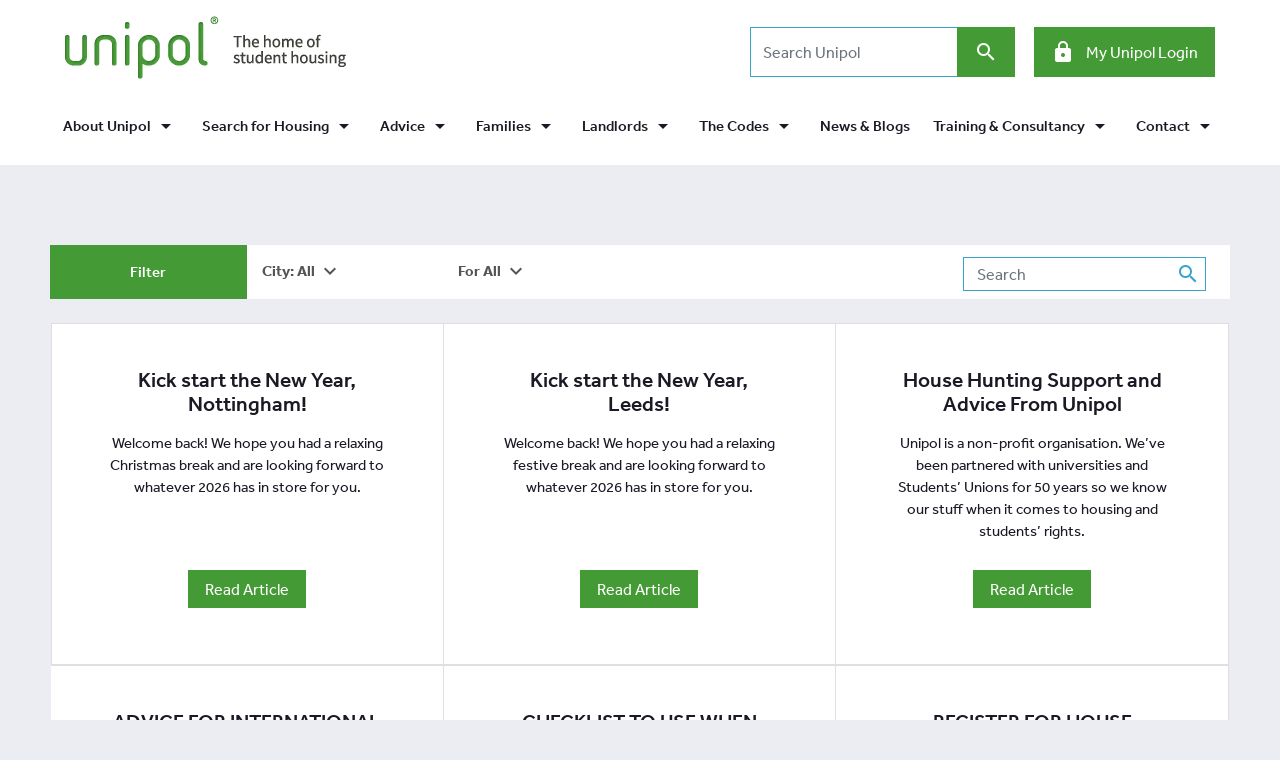

--- FILE ---
content_type: text/html; charset=utf-8
request_url: https://www.unipol.org.uk/advice/students/
body_size: 17484
content:

<!DOCTYPE html PUBLIC "-//W3C//DTD XHTML 1.0 Transitional//EN" "http://www.w3.org/TR/xhtml1/DTD/xhtml1-transitional.dtd">
<html xmlns="http://www.w3.org/1999/xhtml" lang="en">
<head>
    <title>Students</title>
    <meta name='description' content='Easy to navigate and impartial advice from the student accommodation experts for students renting, house hunting, and moving out of student housing. '/>
<link rel='canonical' href='https://www.unipol.org.uk/advice/students/'/>

    <meta http-equiv="pragma" content="no-cache" />

<meta http-equiv="content-type" content="text/html; charset=UTF-8" />
<meta http-equiv="cache-control" content="max-age=0" />
<meta http-equiv="cache-control" content="no-cache" />
<meta http-equiv="expires" content="0" />
<meta http-equiv="expires" content="Tue, 01 Jan 1980 1:00:00 GMT" />
<meta charset="utf-8" />
<meta http-equiv="X-UA-Compatible" content="IE=edge,chrome=1" />

<meta name="viewport" content="width=device-width, initial-scale=1.0, maximum-scale=1, user-scalable=0" />

<!-- Favicon -->
<link rel="shortcut icon" type="image/x-icon" href="/dist/favicons//favicon.ico" />

<!-- AddThis Button -->
<script>var addthis_config = { "data_track_addressbar": false };</script>
<script src="//s7.addthis.com/js/300/addthis_widget.js#pubid=ra-5363affd4d0b1344"></script>

<script>
	(function (d, t) {
		var bh = d.createElement(t), s = d.getElementsByTagName(t)[0];
		bh.type = 'text/javascript';
		bh.src = 'https://www.bugherd.com/sidebarv2.js?apikey=gdcbrckqwexubehzo4tana';
		s.parentNode.insertBefore(bh, s);
	})(document, 'script');
</script>

    

<!-- Fonts -->
<link rel="stylesheet" href="https://use.typekit.net/oun0rhy.css">
<link rel="stylesheet" href="https://fonts.googleapis.com/icon?family=Material&#x2B;Icons">

<!-- Print CSS -->
<link rel="stylesheet" media="print" href="/dist/css/print.min.css" />


    

    <link rel="stylesheet" media="screen" href="/dist/4355.bb626bdb045d8c00159e.css" />
<link rel="stylesheet" media="screen" href="/dist/panels.e8087a10078c8696b057.css" />
<link rel="stylesheet" media="screen" href="/dist/card.f4c29a123b88b42188fa.css" />
<link rel="stylesheet" media="screen" href="/dist/nav.9a9100f7aecea5f862e5.css" />
<link rel="stylesheet" media="screen" href="/dist/header.4873109f4b708901d2d9.css" />
<link rel="stylesheet" media="screen" href="/dist/footer.80802aebf6aef542127d.css" />
<link rel="stylesheet" media="screen" href="/dist/form.36b509737204e3325430.css" />
<link rel="stylesheet" media="screen" href="/dist/accordion.5ce184e660723b99ab2c.css" />
<link rel="stylesheet" media="screen" href="/dist/pagination.ce3d93feb4a989865eda.css" />
<link rel="stylesheet" media="screen" href="/dist/carousel.0ad42ce80feba363dabe.css" />
<link rel="stylesheet" media="screen" href="/dist/modal.a89be34fc4d5e4a97ec5.css" />
<link rel="stylesheet" media="screen" href="/dist/checkbox.fe040ca7cbf0fc5477d8.css" />
    
    <script async defer src="https://www.trybooking.com/uk/widget.js"></script>
        <!-- Google Tag Manager -->
        <script>
            (function(w,d,s,l,i){w[l]=w[l]||[];w[l].push({'gtm.start':
            new Date().getTime(),event:'gtm.js'});var f=d.getElementsByTagName(s)[0],
            j=d.createElement(s),dl=l!='dataLayer'?'&l='+l:'';j.async=true;j.src=
            'https://www.googletagmanager.com/gtm.js?id='+i+dl;f.parentNode.insertBefore(j,f);
            })(window, document, 'script', 'dataLayer', 'GTM-5J2KB5X');
        </script>
        <!-- End Google Tag Manager -->
<script type="text/javascript">!function(T,l,y){var S=T.location,k="script",D="instrumentationKey",C="ingestionendpoint",I="disableExceptionTracking",E="ai.device.",b="toLowerCase",w="crossOrigin",N="POST",e="appInsightsSDK",t=y.name||"appInsights";(y.name||T[e])&&(T[e]=t);var n=T[t]||function(d){var g=!1,f=!1,m={initialize:!0,queue:[],sv:"5",version:2,config:d};function v(e,t){var n={},a="Browser";return n[E+"id"]=a[b](),n[E+"type"]=a,n["ai.operation.name"]=S&&S.pathname||"_unknown_",n["ai.internal.sdkVersion"]="javascript:snippet_"+(m.sv||m.version),{time:function(){var e=new Date;function t(e){var t=""+e;return 1===t.length&&(t="0"+t),t}return e.getUTCFullYear()+"-"+t(1+e.getUTCMonth())+"-"+t(e.getUTCDate())+"T"+t(e.getUTCHours())+":"+t(e.getUTCMinutes())+":"+t(e.getUTCSeconds())+"."+((e.getUTCMilliseconds()/1e3).toFixed(3)+"").slice(2,5)+"Z"}(),iKey:e,name:"Microsoft.ApplicationInsights."+e.replace(/-/g,"")+"."+t,sampleRate:100,tags:n,data:{baseData:{ver:2}}}}var h=d.url||y.src;if(h){function a(e){var t,n,a,i,r,o,s,c,u,p,l;g=!0,m.queue=[],f||(f=!0,t=h,s=function(){var e={},t=d.connectionString;if(t)for(var n=t.split(";"),a=0;a<n.length;a++){var i=n[a].split("=");2===i.length&&(e[i[0][b]()]=i[1])}if(!e[C]){var r=e.endpointsuffix,o=r?e.location:null;e[C]="https://"+(o?o+".":"")+"dc."+(r||"services.visualstudio.com")}return e}(),c=s[D]||d[D]||"",u=s[C],p=u?u+"/v2/track":d.endpointUrl,(l=[]).push((n="SDK LOAD Failure: Failed to load Application Insights SDK script (See stack for details)",a=t,i=p,(o=(r=v(c,"Exception")).data).baseType="ExceptionData",o.baseData.exceptions=[{typeName:"SDKLoadFailed",message:n.replace(/\./g,"-"),hasFullStack:!1,stack:n+"\nSnippet failed to load ["+a+"] -- Telemetry is disabled\nHelp Link: https://go.microsoft.com/fwlink/?linkid=2128109\nHost: "+(S&&S.pathname||"_unknown_")+"\nEndpoint: "+i,parsedStack:[]}],r)),l.push(function(e,t,n,a){var i=v(c,"Message"),r=i.data;r.baseType="MessageData";var o=r.baseData;return o.message='AI (Internal): 99 message:"'+("SDK LOAD Failure: Failed to load Application Insights SDK script (See stack for details) ("+n+")").replace(/\"/g,"")+'"',o.properties={endpoint:a},i}(0,0,t,p)),function(e,t){if(JSON){var n=T.fetch;if(n&&!y.useXhr)n(t,{method:N,body:JSON.stringify(e),mode:"cors"});else if(XMLHttpRequest){var a=new XMLHttpRequest;a.open(N,t),a.setRequestHeader("Content-type","application/json"),a.send(JSON.stringify(e))}}}(l,p))}function i(e,t){f||setTimeout(function(){!t&&m.core||a()},500)}var e=function(){var n=l.createElement(k);n.src=h;var e=y[w];return!e&&""!==e||"undefined"==n[w]||(n[w]=e),n.onload=i,n.onerror=a,n.onreadystatechange=function(e,t){"loaded"!==n.readyState&&"complete"!==n.readyState||i(0,t)},n}();y.ld<0?l.getElementsByTagName("head")[0].appendChild(e):setTimeout(function(){l.getElementsByTagName(k)[0].parentNode.appendChild(e)},y.ld||0)}try{m.cookie=l.cookie}catch(p){}function t(e){for(;e.length;)!function(t){m[t]=function(){var e=arguments;g||m.queue.push(function(){m[t].apply(m,e)})}}(e.pop())}var n="track",r="TrackPage",o="TrackEvent";t([n+"Event",n+"PageView",n+"Exception",n+"Trace",n+"DependencyData",n+"Metric",n+"PageViewPerformance","start"+r,"stop"+r,"start"+o,"stop"+o,"addTelemetryInitializer","setAuthenticatedUserContext","clearAuthenticatedUserContext","flush"]),m.SeverityLevel={Verbose:0,Information:1,Warning:2,Error:3,Critical:4};var s=(d.extensionConfig||{}).ApplicationInsightsAnalytics||{};if(!0!==d[I]&&!0!==s[I]){var c="onerror";t(["_"+c]);var u=T[c];T[c]=function(e,t,n,a,i){var r=u&&u(e,t,n,a,i);return!0!==r&&m["_"+c]({message:e,url:t,lineNumber:n,columnNumber:a,error:i}),r},d.autoExceptionInstrumented=!0}return m}(y.cfg);function a(){y.onInit&&y.onInit(n)}(T[t]=n).queue&&0===n.queue.length?(n.queue.push(a),n.trackPageView({})):a()}(window,document,{
src: "https://js.monitor.azure.com/scripts/b/ai.2.min.js", // The SDK URL Source
crossOrigin: "anonymous", 
cfg: { // Application Insights Configuration
    connectionString: 'InstrumentationKey=4fe4390a-1ad9-476f-99ad-59d6243c7cf5;IngestionEndpoint=https://uksouth-1.in.applicationinsights.azure.com/;LiveEndpoint=https://uksouth.livediagnostics.monitor.azure.com/'
}});</script></head>
<body>
    <div id="wrapper">
        <header id="header">
            <div class="header">
                <section id="header-container">
                    <div class="container header-container text-center">
                        


<div class="row no-gutters align-items-center">

    <div class="col-4 col-md-2 mr-sm-auto d-block d-md-block d-lg-none d-xl-none text-left">
        <button class="btn btn-link navbar-toggler collapsed" type="button" data-toggle="collapse" data-target="#mainNav" aria-controls="mainNav" aria-expanded="false" aria-label="Toggle navigation"><i class="material-icons md-36 green">menu</i></button>
    </div>

        <div class="col-4 col-md-2 col-lg-6 d-print-block">
                <div class="header-logo d-none d-lg-block text-left">
                    <a href="/home/">
                        <img alt="Unipol Logo" src="/media/chtpigmp/logo.png?quality=90&amp;format=webp&amp;rnd=133167842234070000" />
                    </a>
                </div>
                <div class="header-logo header-logo-mobile d-lg-none">
                    <a href="/home/">
                        <img alt="Unipol Mobile Logo" src="/media/qsmpvlkw/logo-mobile.png?quality=90&amp;format=webp&amp;rnd=133167842228530000" />
                    </a>
                </div>
        </div>
    
        <div class="col-4 col-md-2 ml-sm-auto d-block d-md-block d-lg-none d-xl-none text-right d-print-none">
            <button class="btn btn-link btn-sm navbar-toggler collapsed" type="button" data-toggle="collapse" data-target="#searchContent" aria-controls="searchContent" aria-expanded="false" aria-label="Toggle search"><i class="material-icons md-36 green">search</i></button>
        </div>
    
        <div class="col col-lg-6 d-none d-md-none d-lg-block d-xl-block text-right pt-2">
                <div class="search-container d-inline-block mr-3">
                    <form action="/search/" method="get" class="form-inline d-block">
                        <label class="sr-only" for="searchtext">Search</label>
                        <input type="text" class="form-control search-input" id="searchtext" placeholder="Search Unipol" name="SearchText"/>
                        <button type="submit" class="btn btn-green ml--3 js-search-button">
                            <i class="material-icons white">search</i>
                        </button>
                    </form>
                </div>
                <div class="d-inline-block">
                    <a class="btn btn-green" href="/my-unipol/">
                        <i class="material-icons white pr-2">lock</i>
                        <span class="icon-fix">My Unipol Login</span>
                    </a>
                </div>
        </div>
</div>

    <div class="collapse search-container-sm" id="searchContent">
        <form action="/search/" method="get" class="form-inline">
            <label class="sr-only" for="searchtext">Search</label>
            <input type="text" class="form-control search-input" id="searchtext" placeholder="Search Unipol" name="SearchText" />
            <button type="submit" class="btn btn-green btn-search">
                <i class="material-icons white">search</i>
            </button>
        </form>
    </div>

                    </div>
                </section>
                <section id="header-nav-container">
                    <div class="header-nav-container text-center">
                        
    <nav id="mainNav" role="navigation" class="navbar navbar-expand-lg megamenu container">
        <div class="collapse navbar-collapse" id="mainNav">
            <ul class="navbar-nav nav-fill w-100 megamenu-main-nav">
                    <li class="d-block d-md-block d-lg-none d-xl-none nav-item">
                        <a data-section="home" class="nav-link" href="/home/">Home</a>
                    </li>

                    <li class="d-block d-md-block d-lg-none d-xl-none nav-item">
                        <a data-section="my-unipol" class="nav-link" href="/my-unipol/">My Unipol Account</a>
                    </li>

                            <li class="nav-item dropdown">
                                <a class="nav-link dropdown-toggle" data-section="about" id="navbarAboutMenu9" data-toggle="dropdown" role="button" aria-haspopup="true" aria-expanded="false" href="/about/">
                                    <span class="icon-fix">
                                        About Unipol
                                    </span>
                                    <i class="material-icons black">arrow_drop_down</i>
                                </a>
                                <div class="dropdown-menu" aria-labelledby="navbarAboutMenu9">
                                    <div class="container">
                                        <ul class="nav megamenu-sub-nav row" role="menu">
                                                <li class="col-lg-4">
                                                    <a class="dropdown-item" href="/about/">
                                                        <span class="icon-fix">Unipol Values</span>
                                                        <i class="material-icons black icon-chevron-right"></i>
                                                    </a>
                                                    <p>About Unipol and our values</p>
                                                </li>
                                                <li class="col-lg-4">
                                                    <a class="dropdown-item" href="/about/housing/">
                                                        <span class="icon-fix">Unipol Housing</span>
                                                        <i class="material-icons black icon-chevron-right"></i>
                                                    </a>
                                                    <p>Rent directly from the charity</p>
                                                </li>
                                                <li class="col-lg-4">
                                                    <a class="dropdown-item" href="https://www.unipolhousing.org.uk/property-portfolio/#/availableonly/true">
                                                        <span class="icon-fix">Rent online from Unipol</span>
                                                        <i class="material-icons black icon-chevron-right"></i>
                                                    </a>
                                                    <p>If you can&#x27;t come to Leeds or Nottingham to find a house you can use our online service</p>
                                                </li>
                                                <li class="col-lg-4">
                                                    <a class="dropdown-item" href="/accommodation/">
                                                        <span class="icon-fix">Search for Housing</span>
                                                        <i class="material-icons black icon-chevron-right"></i>
                                                    </a>
                                                    <p>Search our database for what you need</p>
                                                </li>
                                                <li class="col-lg-4">
                                                    <a class="dropdown-item" href="/governance/">
                                                        <span class="icon-fix">Unipol&#x27;s Governance</span>
                                                        <i class="material-icons black icon-chevron-right"></i>
                                                    </a>
                                                    <p>How the charity works</p>
                                                </li>
                                        </ul>
                                    </div>
                                </div>
                            </li>
                            <li class="nav-item dropdown">
                                <a class="nav-link dropdown-toggle" data-section="about" id="navbarAboutMenu9" data-toggle="dropdown" role="button" aria-haspopup="true" aria-expanded="false" href="/accommodation/">
                                    <span class="icon-fix">
                                        Search for Housing
                                    </span>
                                    <i class="material-icons black">arrow_drop_down</i>
                                </a>
                                <div class="dropdown-menu" aria-labelledby="navbarAboutMenu9">
                                    <div class="container">
                                        <ul class="nav megamenu-sub-nav row" role="menu">
                                                <li class="col-lg-4">
                                                    <a class="dropdown-item" href="/leeds/accommodation/">
                                                        <span class="icon-fix">Leeds</span>
                                                        <i class="material-icons black icon-chevron-right"></i>
                                                    </a>
                                                    <p>Search for accommodation in the Leeds area.</p>
                                                </li>
                                                <li class="col-lg-4">
                                                    <a class="dropdown-item" href="/bradford/accommodation/">
                                                        <span class="icon-fix">Bradford</span>
                                                        <i class="material-icons black icon-chevron-right"></i>
                                                    </a>
                                                    <p>Search for accommodation in the Bradford area.</p>
                                                </li>
                                                <li class="col-lg-4">
                                                    <a class="dropdown-item" href="/nottingham/accommodation/">
                                                        <span class="icon-fix">Nottingham</span>
                                                        <i class="material-icons black icon-chevron-right"></i>
                                                    </a>
                                                    <p>Search for accommodation in the Nottingham area.</p>
                                                </li>
                                                <li class="col-lg-4">
                                                    <a class="dropdown-item" href="https://www.rateyourlandlord.org.uk" target="_blank">
                                                        <span class="icon-fix">Rate Your Landlord</span>
                                                        <i class="material-icons black icon-chevron-right"></i>
                                                    </a>
                                                    <p>Rate your experience of renting in Leeds and read what other students have to say.</p>
                                                </li>
                                                <li class="col-lg-4">
                                                    <a class="dropdown-item" href="/notice-board/">
                                                        <span class="icon-fix">Notice Board</span>
                                                        <i class="material-icons black icon-chevron-right"></i>
                                                    </a>
                                                    <p>Designed specifically for students to make contact with other students and is a great way of finding house mates.</p>
                                                </li>
                                                <li class="col-lg-4">
                                                    <a class="dropdown-item" href="/homestay/">
                                                        <span class="icon-fix">Homestay</span>
                                                        <i class="material-icons black icon-chevron-right"></i>
                                                    </a>
                                                    <p>A scheme where students studying at the University of Leeds can stay with a local host family</p>
                                                </li>
                                        </ul>
                                    </div>
                                </div>
                            </li>
                            <li class="nav-item dropdown">
                                <a class="nav-link dropdown-toggle" data-section="about" id="navbarAboutMenu9" data-toggle="dropdown" role="button" aria-haspopup="true" aria-expanded="false" href="/advice">
                                    <span class="icon-fix">
                                         Advice
                                    </span>
                                    <i class="material-icons black">arrow_drop_down</i>
                                </a>
                                <div class="dropdown-menu" aria-labelledby="navbarAboutMenu9">
                                    <div class="container">
                                        <ul class="nav megamenu-sub-nav row" role="menu">
                                                <li class="col-lg-4">
                                                    <a class="dropdown-item" href="/advice/parents/">
                                                        <span class="icon-fix">For Parents</span>
                                                        <i class="material-icons black icon-chevron-right"></i>
                                                    </a>
                                                    <p>Find out what to expect and how you can help when your child moves into student accommodation</p>
                                                </li>
                                                <li class="col-lg-4">
                                                    <a class="dropdown-item" href="/advice/families/">
                                                        <span class="icon-fix">For Families</span>
                                                        <i class="material-icons black icon-chevron-right"></i>
                                                    </a>
                                                    <p>Get advice on finding and renting a property if you have a family</p>
                                                </li>
                                                <li class="col-lg-4">
                                                    <a class="dropdown-item" href="/advice/students/?city=Leeds">
                                                        <span class="icon-fix">For Leeds Students</span>
                                                        <i class="material-icons black icon-chevron-right"></i>
                                                    </a>
                                                    <p>Everything you need to know about student housing with advice on house hunting, contracts, deposits and much more</p>
                                                </li>
                                                <li class="col-lg-4">
                                                    <a class="dropdown-item" href="/advice/students/?city=Bradford">
                                                        <span class="icon-fix">For Bradford Students</span>
                                                        <i class="material-icons black icon-chevron-right"></i>
                                                    </a>
                                                    <p>Everything you need to know about student housing with advice on house hunting, contracts, deposits and much more</p>
                                                </li>
                                                <li class="col-lg-4">
                                                    <a class="dropdown-item" href="/advice/students/?city=Nottingham">
                                                        <span class="icon-fix">For Nottingham Students</span>
                                                        <i class="material-icons black icon-chevron-right"></i>
                                                    </a>
                                                    <p>Everything you need to know about student housing with advice on house hunting, contracts, deposits and much more</p>
                                                </li>
                                                <li class="col-lg-4">
                                                    <a class="dropdown-item" href="https://www.unipolhousing.org.uk/unipol-tenants/">
                                                        <span class="icon-fix">For Unipol Tenants</span>
                                                        <i class="material-icons black icon-chevron-right"></i>
                                                    </a>
                                                    <p>If you are a new existing or allocated tenant find out about</p>
                                                </li>
                                        </ul>
                                    </div>
                                </div>
                            </li>
                            <li class="nav-item dropdown">
                                <a class="nav-link dropdown-toggle" data-section="about" id="navbarAboutMenu9" data-toggle="dropdown" role="button" aria-haspopup="true" aria-expanded="false" href="/advice/families/">
                                    <span class="icon-fix">
                                        Families
                                    </span>
                                    <i class="material-icons black">arrow_drop_down</i>
                                </a>
                                <div class="dropdown-menu" aria-labelledby="navbarAboutMenu9">
                                    <div class="container">
                                        <ul class="nav megamenu-sub-nav row" role="menu">
                                                <li class="col-lg-4">
                                                    <a class="dropdown-item" href="/advice/articles/all/families/">
                                                        <span class="icon-fix">Advice</span>
                                                        <i class="material-icons black icon-chevron-right"></i>
                                                    </a>
                                                    <p>Get advice on finding and renting a property if you have a family</p>
                                                </li>
                                                <li class="col-lg-4">
                                                    <a class="dropdown-item" href="https://www.unipolhousing.org.uk/who-we-help/families/" target="_blank">
                                                        <span class="icon-fix">Renting from Unipol in Leeds</span>
                                                        <i class="material-icons black icon-chevron-right"></i>
                                                    </a>
                                                    <p>Find out what Unipol can offer families</p>
                                                </li>
                                                <li class="col-lg-4">
                                                    <a class="dropdown-item" href="/advice/families/accommodation-in-leeds/">
                                                        <span class="icon-fix">Advice for Families looking to rent in Leeds</span>
                                                        <i class="material-icons black icon-chevron-right"></i>
                                                    </a>
                                                    <p>Find advice about the Leeds market</p>
                                                </li>
                                                <li class="col-lg-4">
                                                    <a class="dropdown-item" href="/advice/families/accommodation-in-nottingham/">
                                                        <span class="icon-fix">Advice for Families looking to rent in Nottingham</span>
                                                        <i class="material-icons black icon-chevron-right"></i>
                                                    </a>
                                                    <p>Find advice about the Nottingham market</p>
                                                </li>
                                                <li class="col-lg-4">
                                                    <a class="dropdown-item" href="/advice/families/family-accommodation-in-bradford/">
                                                        <span class="icon-fix">Advice for Families looking to rent in Bradford</span>
                                                        <i class="material-icons black icon-chevron-right"></i>
                                                    </a>
                                                    <p>Find advice about the Bradford market</p>
                                                </li>
                                                <li class="col-lg-4">
                                                    <a class="dropdown-item" href="https://www.unipolhousing.org.uk/property-portfolio/#/categories/2156/" target="_blank">
                                                        <span class="icon-fix">Unipol Housing family properties</span>
                                                        <i class="material-icons black icon-chevron-right"></i>
                                                    </a>
                                                    <p>View all properties Unipol has available for families</p>
                                                </li>
                                        </ul>
                                    </div>
                                </div>
                            </li>
                            <li class="nav-item dropdown">
                                <a class="nav-link dropdown-toggle" data-section="about" id="navbarAboutMenu9" data-toggle="dropdown" role="button" aria-haspopup="true" aria-expanded="false" href="/landlords/">
                                    <span class="icon-fix">
                                        Landlords
                                    </span>
                                    <i class="material-icons black">arrow_drop_down</i>
                                </a>
                                <div class="dropdown-menu" aria-labelledby="navbarAboutMenu9">
                                    <div class="container">
                                        <ul class="nav megamenu-sub-nav row" role="menu">
                                                <li class="col-lg-4">
                                                    <a class="dropdown-item" href="/landlords/advertise-with-unipol/">
                                                        <span class="icon-fix">Advertise with Unipol</span>
                                                        <i class="material-icons black icon-chevron-right"></i>
                                                    </a>
                                                    <p>Advertise with Unipol</p>
                                                </li>
                                                <li class="col-lg-4">
                                                    <a class="dropdown-item" href="/landlords/directory/">
                                                        <span class="icon-fix">Directory</span>
                                                        <i class="material-icons black icon-chevron-right"></i>
                                                    </a>
                                                    <p>Search landlords and find out who is a Code member</p>
                                                </li>
                                                <li class="col-lg-4">
                                                    <a class="dropdown-item" href="/landlords/become-a-unipol-code-landlord/">
                                                        <span class="icon-fix">Become a Landlord</span>
                                                        <i class="material-icons black icon-chevron-right"></i>
                                                    </a>
                                                    <p>Details about how to become a landlord</p>
                                                </li>
                                                <li class="col-lg-4">
                                                    <a class="dropdown-item">
                                                        <span class="icon-fix">Let Unipol Manage your Property in Leeds or Nottingham</span>
                                                        <i class="material-icons black icon-chevron-right"></i>
                                                    </a>
                                                    <p>Join Unipol&#x2019;s property management service</p>
                                                </li>
                                                <li class="col-lg-4">
                                                    <a class="dropdown-item" href="/advice/landlords/">
                                                        <span class="icon-fix">Help and Advice</span>
                                                        <i class="material-icons black icon-chevron-right"></i>
                                                    </a>
                                                    <p>Training &amp; resources for Landlords about letting and maintaining properties</p>
                                                </li>
                                                <li class="col-lg-4">
                                                    <a class="dropdown-item" href="/homestay/">
                                                        <span class="icon-fix">Homestay</span>
                                                        <i class="material-icons black icon-chevron-right"></i>
                                                    </a>
                                                    <p>A scheme where you can host students studying at the University of Leeds in your own home</p>
                                                </li>
                                        </ul>
                                    </div>
                                </div>
                            </li>
                            <li class="nav-item dropdown">
                                <a class="nav-link dropdown-toggle" data-section="about" id="navbarAboutMenu9" data-toggle="dropdown" role="button" aria-haspopup="true" aria-expanded="false" href="/the-code/">
                                    <span class="icon-fix">
                                        The Codes
                                    </span>
                                    <i class="material-icons black">arrow_drop_down</i>
                                </a>
                                <div class="dropdown-menu" aria-labelledby="navbarAboutMenu9">
                                    <div class="container">
                                        <ul class="nav megamenu-sub-nav row" role="menu">
                                                <li class="col-lg-4">
                                                    <a class="dropdown-item" href="/the-code/about-the-codes/">
                                                        <span class="icon-fix">About the Codes</span>
                                                        <i class="material-icons black icon-chevron-right"></i>
                                                    </a>
                                                    <p>What are the Codes and how do they work for students and landlords</p>
                                                </li>
                                                <li class="col-lg-4">
                                                    <a class="dropdown-item" href="/landlords/directory/">
                                                        <span class="icon-fix">Who is a member?</span>
                                                        <i class="material-icons black icon-chevron-right"></i>
                                                    </a>
                                                    <p>See which landlords have joined and how long they have been members for</p>
                                                </li>
                                                <li class="col-lg-4">
                                                    <a class="dropdown-item" href="/the-code/property-lookup/">
                                                        <span class="icon-fix">Is my property in the Code?</span>
                                                        <i class="material-icons black icon-chevron-right"></i>
                                                    </a>
                                                    <p>Check if your property is covered by the Codes</p>
                                                </li>
                                                <li class="col-lg-4">
                                                    <a class="dropdown-item" href="/the-code/how-to-complain/">
                                                        <span class="icon-fix">How to Complain</span>
                                                        <i class="material-icons black icon-chevron-right"></i>
                                                    </a>
                                                    <p>Thinking about making a complaint about your landlord/agent? Find out more here</p>
                                                </li>
                                                <li class="col-lg-4">
                                                    <a class="dropdown-item" href="/the-code/join/">
                                                        <span class="icon-fix">Join the Code</span>
                                                        <i class="material-icons black icon-chevron-right"></i>
                                                    </a>
                                                    <p>Information for Landlords on requirements and joining information</p>
                                                </li>
                                                <li class="col-lg-4">
                                                    <a class="dropdown-item" href="/the-code/how-the-codes-are-run/">
                                                        <span class="icon-fix">How the Codes are run</span>
                                                        <i class="material-icons black icon-chevron-right"></i>
                                                    </a>
                                                    <p>Find out how Unipol operate the Codes</p>
                                                </li>
                                        </ul>
                                    </div>
                                </div>
                            </li>
                            <li class="nav-item ">
                                <a class="nav-link" data-section="news" id="navbarNews" href="/news/">News &amp; Blogs</a>
                            </li>
                            <li class="nav-item dropdown">
                                <a class="nav-link dropdown-toggle" data-section="about" id="navbarAboutMenu9" data-toggle="dropdown" role="button" aria-haspopup="true" aria-expanded="false" href="/training-and-events/all/">
                                    <span class="icon-fix">
                                        Training &amp; Consultancy
                                    </span>
                                    <i class="material-icons black">arrow_drop_down</i>
                                </a>
                                <div class="dropdown-menu" aria-labelledby="navbarAboutMenu9">
                                    <div class="container">
                                        <ul class="nav megamenu-sub-nav row" role="menu">
                                                <li class="col-lg-4">
                                                    <a class="dropdown-item" href="/training-and-events/all/">
                                                        <span class="icon-fix">Upcoming Events</span>
                                                        <i class="material-icons black icon-chevron-right"></i>
                                                    </a>
                                                    <p>Details of all Unipol training events and conferences</p>
                                                </li>
                                                <li class="col-lg-4">
                                                    <a class="dropdown-item" href="/training-and-events/articles/friends-of-unipol/">
                                                        <span class="icon-fix">Friends of Unipol Training Discount Scheme</span>
                                                        <i class="material-icons black icon-chevron-right"></i>
                                                    </a>
                                                    <p>Join and get a discounted rate on our training events</p>
                                                </li>
                                                <li class="col-lg-4">
                                                    <a class="dropdown-item" href="/training-and-events/articles/in-house-training/">
                                                        <span class="icon-fix">In House Training &amp; Consultancy</span>
                                                        <i class="material-icons black icon-chevron-right"></i>
                                                    </a>
                                                    <p>Buy bespoke training to be delivered at your institution and use Unipol&#x2019;s research and consultancy experience</p>
                                                </li>
                                                <li class="col-lg-4">
                                                    <a class="dropdown-item" href="/training-and-events/articles/the-unipol-board-room/">
                                                        <span class="icon-fix">The Unipol Board Room and Food Allergy Information</span>
                                                        <i class="material-icons black icon-chevron-right"></i>
                                                    </a>
                                                    <p>Find out how you can book our Board Room in Leeds and some information about food allergens</p>
                                                </li>
                                                <li class="col-lg-4">
                                                    <a class="dropdown-item" href="/training-and-events/the-national-codes-student-experience-conference-2025/">
                                                        <span class="icon-fix">The National Codes Student Experience Conference </span>
                                                        <i class="material-icons black icon-chevron-right"></i>
                                                    </a>
                                                    <p>keep up to date with industry trends and enjoy and engage with quality content and speakers.</p>
                                                </li>
                                        </ul>
                                    </div>
                                </div>
                            </li>
                            <li class="nav-item dropdown">
                                <a class="nav-link dropdown-toggle" data-section="about" id="navbarAboutMenu9" data-toggle="dropdown" role="button" aria-haspopup="true" aria-expanded="false" href="/contact/">
                                    <span class="icon-fix">
                                        Contact
                                    </span>
                                    <i class="material-icons black">arrow_drop_down</i>
                                </a>
                                <div class="dropdown-menu" aria-labelledby="navbarAboutMenu9">
                                    <div class="container">
                                        <ul class="nav megamenu-sub-nav row" role="menu">
                                                <li class="col-lg-4">
                                                    <a class="dropdown-item" href="/contact/get-in-touch/">
                                                        <span class="icon-fix">Get in touch</span>
                                                        <i class="material-icons black icon-chevron-right"></i>
                                                    </a>
                                                    <p>General contact details</p>
                                                </li>
                                                <li class="col-lg-4">
                                                    <a class="dropdown-item" href="https://www.unipolhousing.org.uk/repairs">
                                                        <span class="icon-fix">Request a Repair</span>
                                                        <i class="material-icons black icon-chevron-right"></i>
                                                    </a>
                                                    <p>Report a fault in you in your property (Unipol tenants only)</p>
                                                </li>
                                                <li class="col-lg-4">
                                                    <a class="dropdown-item" href="/contact/meet-the-team/">
                                                        <span class="icon-fix">Meet the Team</span>
                                                        <i class="material-icons black icon-chevron-right"></i>
                                                    </a>
                                                    <p>Find out about the student housing experts who work at Unipol</p>
                                                </li>
                                                <li class="col-lg-4">
                                                    <a class="dropdown-item" href="/contact/make-a-complaint/">
                                                        <span class="icon-fix">Make a Complaint</span>
                                                        <i class="material-icons black icon-chevron-right"></i>
                                                    </a>
                                                    <p>If you have a problem, we&#x27;re here to help</p>
                                                </li>
                                                <li class="col-lg-4">
                                                    <a class="dropdown-item" href="/contact/opening-hours/">
                                                        <span class="icon-fix">Opening Hours</span>
                                                        <i class="material-icons black icon-chevron-right"></i>
                                                    </a>
                                                    <p>Find out when our Housing Hubs are open</p>
                                                </li>
                                                <li class="col-lg-4">
                                                    <a class="dropdown-item" href="/contact/join-our-team/">
                                                        <span class="icon-fix">Join our Team</span>
                                                        <i class="material-icons black icon-chevron-right"></i>
                                                    </a>
                                                    <p>Check out our current vacancies</p>
                                                </li>
                                        </ul>
                                    </div>
                                </div>
                            </li>
            </ul>
        </div>
    </nav>

                    </div>
                </section>
            </div>
        </header>
        
        <main id="main">
            <div class="main">
                


<div class="container simple-page-panel">
	<h1></h1>
    <p>
        
    </p>

    


    <div id="filterBar" class="filter-bar row mb-4">
        <div class="col-12 col-md-2 green-panel text-center large py-2">
            <span class="mt-2 mb-2 d-block">Filter</span>
        </div>
        <div class="col-12 col-md-2 dropdown py-2">
            <a class="dropdown-toggle d-inline-block" id="selected-city-filter" role="button" data-toggle="dropdown" data-selected-city-filter="" data-target="#" href="#">
                <span class="icon-fix bold">City: All</span>
                <i class="material-icons">expand_more</i>
            </a>
            <ul class="dropdown-menu nav" id="city-filter-dropdown" role="menu">
                <li data-city-filter=""><a href="/advice/students/?city=All">All</a></li>
                    <li data-city-filter="1"><a href="/advice/students/?city=Leeds">Leeds</a></li>
                    <li data-city-filter="2"><a href="/advice/students/?city=Bradford">Bradford</a></li>
                    <li data-city-filter="3"><a href="/advice/students/?city=Nottingham">Nottingham</a></li>
            </ul>
        </div>
            <div class="col-12 col-md-2 col-sm-4 dropdown py-2">
                <a class="dropdown-toggle d-inline-block" id="selected-role-filter" role="button" data-toggle="dropdown" data-selected-role-filter="" data-target="#" href="#">
                    <span class="icon-fix bold">For All</span>
                    <i class="material-icons">expand_more</i>
                </a>
                <ul class="dropdown-menu nav" id="role-filter-dropdown" role="menu">
                    <li data-role-filter=""><a href="/advice/students/">All</a></li>
                    <li data-role-filter="Students"><a href="/advice/students/?suitableFor=Students">Students</a></li>
                    <li data-role-filter="Parents"><a href="/advice/students/?suitableFor=Parents">Parents</a></li>
                    <li data-role-filter="Families"><a href="/advice/students/?suitableFor=Families">Families</a></li>
                    <li data-role-filter="Landlords"><a href="/advice/students/?suitableFor=Landlords">Landlords</a></li>
                    <li data-role-filter="Unipol-Tenants"><a href="/advice/students/?suitableFor=Unipol-Tenants">Unipol-Tenants</a></li>
                </ul>
            </div>
            <div class="col-12 col-md-3 py-2 search-container text-right ml-auto">
                <div class="form-inline d-block mt-1">
                    <div class="search-form">
                        <a class="js-search" href="/advice/students/"><i class="material-icons lightblue icon-search">search</i></a>
                        <input class="js-search-input form-control short search-text mr-4 filterinput" id="filterinput" name="filterinput" placeholder="Search" type="text">
                    </div>
                </div>
            </div>

    </div>


<div id="advice-featured-container">
    

</div>

<div id="advice-container" class="row advice-container js-no-ajax-pagination">
    <!-- List of news arctiles -->
        <div class="row px-3">
            <div class="card-group">
                    <div class="card col-12 col-md-6 col-lg-4 text-center white-panel">

                        <div class="card-body">

                                <h3 class="card-title">
                                    Kick start the New Year, Nottingham!
                                </h3>
                            
                            <p class="card-text">Welcome back! We hope you had a relaxing Christmas break and are looking forward to whatever 2026 has in store for you.</p>
                        </div>
                        <div class="card-footer">
                            <a href="/advice/students/kick-start-the-new-year-nottingham/" class="btn btn-green">Read Article</a>
                        </div>
                    </div>
                    <div class="card col-12 col-md-6 col-lg-4 text-center white-panel">

                        <div class="card-body">

                                <h3 class="card-title">
                                    Kick start the New Year, Leeds!
                                </h3>
                            
                            <p class="card-text">Welcome back! We hope you had a relaxing festive break and are looking forward to whatever 2026 has in store for you.</p>
                        </div>
                        <div class="card-footer">
                            <a href="/advice/students/kick-start-the-new-year-leeds/" class="btn btn-green">Read Article</a>
                        </div>
                    </div>
                    <div class="card col-12 col-md-6 col-lg-4 text-center white-panel">

                        <div class="card-body">

                                <h3 class="card-title">
                                    House Hunting Support and Advice From Unipol
                                </h3>
                            
                            <p class="card-text">Unipol is a non-profit organisation. We&#x2019;ve been partnered with universities and Students&#x2019; Unions for 50 years so we know our stuff when it comes to housing and students&#x2019; rights. </p>
                        </div>
                        <div class="card-footer">
                            <a href="/advice/students/unipol-student-housing-all-under-one-roof/" class="btn btn-green">Read Article</a>
                        </div>
                    </div>
                    <div class="card col-12 col-md-6 col-lg-4 text-center white-panel">

                        <div class="card-body">

                                <div class="card-title">
                                    <h4><a href="/advice/students/looking-for-accommodation-international-students/">Advice for International Students Looking for Accommodation</a></h4>
                                </div>
                            
                            <p class="card-text">Advice for international students looking for accommodation </p>
                        </div>
                        <div class="card-footer">
                            <a href="/advice/students/looking-for-accommodation-international-students/" class="btn btn-green">Read Article</a>
                        </div>
                    </div>
                    <div class="card col-12 col-md-6 col-lg-4 text-center white-panel">

                        <div class="card-body">

                                <div class="card-title">
                                    <h4><a href="/advice/students/house-hunting-checklist/">Checklist to use when going on house viewings</a></h4>
                                </div>
                            
                            <p class="card-text">When you are going on a house viewing it&#x27;s easy to forget the important questions. Use our handy checklist to make sure you don&#x27;t forget anything important.&#xA;&#xA;</p>
                        </div>
                        <div class="card-footer">
                            <a href="/advice/students/house-hunting-checklist/" class="btn btn-green">Read Article</a>
                        </div>
                    </div>
                    <div class="card col-12 col-md-6 col-lg-4 text-center white-panel">

                        <div class="card-body">

                                <div class="card-title">
                                    <h4><a href="/advice/students/leeds-student-housing-mailing-list-2025/">Register for House Hunting Advice</a></h4>
                                </div>
                            
                            <p class="card-text">Sign up to the Leeds mailing list for student house hunting advice and a link to the best verified student landlords.</p>
                        </div>
                        <div class="card-footer">
                            <a href="/advice/students/leeds-student-housing-mailing-list-2025/" class="btn btn-green">Read Article</a>
                        </div>
                    </div>
                    <div class="card col-12 col-md-6 col-lg-4 text-center white-panel">

                        <div class="card-body">

                                <div class="card-title">
                                    <h4><a href="/advice/students/what-area-should-i-live-in/">What area should I live in?</a></h4>
                                </div>
                            
                            <p class="card-text">Deciding on a location to live in is always a top priority, but what if you do not know where to start? Use our online area guides</p>
                        </div>
                        <div class="card-footer">
                            <a href="/advice/students/what-area-should-i-live-in/" class="btn btn-green">Read Article</a>
                        </div>
                    </div>
                    <div class="card col-12 col-md-6 col-lg-4 text-center white-panel">

                        <div class="card-body">

                                <div class="card-title">
                                    <h4><a href="/advice/students/pack-it-up-pack-it-in-the-student-guide-to-moving/">&#x1F3E0; Smooth Moves: The Student Guide to Moving </a></h4>
                                </div>
                            
                            <p class="card-text">Your no-stress, no-fuss checklist for switching digs &#x1F392;&#x1F4E6;</p>
                        </div>
                        <div class="card-footer">
                            <a href="/advice/students/pack-it-up-pack-it-in-the-student-guide-to-moving/" class="btn btn-green">Read Article</a>
                        </div>
                    </div>
                    <div class="card col-12 col-md-6 col-lg-4 text-center white-panel">

                        <div class="card-body">

                                <div class="card-title">
                                    <h4><a href="/advice/students/notts-student-housing-mailing-list-2026/">Nottingham Fair Prize Draw</a></h4>
                                </div>
                            
                            <p class="card-text">&#xA3;100 Amazon Voucher Prize Draw! Sign up to the Nottingham mailing list to enter and for student house hunting advice as well as the best Nottingham student housing 2026-27.</p>
                        </div>
                        <div class="card-footer">
                            <a href="/advice/students/notts-student-housing-mailing-list-2026/" class="btn btn-green">Read Article</a>
                        </div>
                    </div>
                    <div class="card col-12 col-md-6 col-lg-4 text-center white-panel">

                        <div class="card-body">

                                <h3 class="card-title">
                                    Get Your Contract Checked by Unipol
                                </h3>
                            
                            <p class="card-text">It&#x27;s easy and quick.  just complete the form and send us a copy. Prepare and protect yourself and your housemates.</p>
                        </div>
                        <div class="card-footer">
                            <a href="/advice/students/get-your-contract-checked-by-unipol/" class="btn btn-green">Read Article</a>
                        </div>
                    </div>
                    <div class="card col-12 col-md-6 col-lg-4 text-center white-panel">

                        <div class="card-body">

                                <div class="card-title">
                                    <h4><a href="/advice/students/living-in-leeds/">Settling In To Leeds</a></h4>
                                </div>
                            
                            <p class="card-text">Find out how to live harmoniously with longer term members of the local community, how to stay safe and how to contribute positively to community life.</p>
                        </div>
                        <div class="card-footer">
                            <a href="/advice/students/living-in-leeds/" class="btn btn-green">Read Article</a>
                        </div>
                    </div>
                    <div class="card col-12 col-md-6 col-lg-4 text-center white-panel">

                        <div class="card-body">

                                <div class="card-title">
                                    <h4><a href="/advice/students/house-hunting-on-your-own-weve-got-you-covered/">House hunting on your own? We&#x27;ve got you covered.</a></h4>
                                </div>
                            
                            <p class="card-text">Whether you&#x2019;re looking for a group of likeminded students to meet and house-share with, or you&#x2019;re looking to rent an individual room in a shared flat or house, we have you covered.&#xA;&#xA;</p>
                        </div>
                        <div class="card-footer">
                            <a href="/advice/students/house-hunting-on-your-own-weve-got-you-covered/" class="btn btn-green">Read Article</a>
                        </div>
                    </div>
                    <div class="card col-12 col-md-6 col-lg-4 text-center white-panel">

                        <div class="card-body">

                                <div class="card-title">
                                    <h4><a href="/advice/students/help-and-advice-leeds/">Help and Advice - Leeds</a></h4>
                                </div>
                            
                            <p class="card-text">Your Unipol Housing Hub team and listings of other agencies offering housing advice and support.</p>
                        </div>
                        <div class="card-footer">
                            <a href="/advice/students/help-and-advice-leeds/" class="btn btn-green">Read Article</a>
                        </div>
                    </div>
                    <div class="card col-12 col-md-6 col-lg-4 text-center white-panel">

                        <div class="card-body">

                                <div class="card-title">
                                    <h4><a href="/advice/students/help-and-advice-nottingham/">Help and Advice - Nottingham</a></h4>
                                </div>
                            
                            <p class="card-text">A listing of who is who at Unipol and other agencies offering housing advice and support.</p>
                        </div>
                        <div class="card-footer">
                            <a href="/advice/students/help-and-advice-nottingham/" class="btn btn-green">Read Article</a>
                        </div>
                    </div>
                    <div class="card col-12 col-md-6 col-lg-4 text-center white-panel">

                        <div class="card-body">

                                <div class="card-title">
                                    <h4><a href="/advice/students/help-and-advice-bradford/">Help and Advice - Bradford</a></h4>
                                </div>
                            
                            <p class="card-text">A complete listing of who is who at Unipol and other agencies offering housing advice and support.</p>
                        </div>
                        <div class="card-footer">
                            <a href="/advice/students/help-and-advice-bradford/" class="btn btn-green">Read Article</a>
                        </div>
                    </div>
                    <div class="card col-12 col-md-6 col-lg-4 text-center white-panel">

                        <div class="card-body">

                                <div class="card-title">
                                    <h4><a href="/advice/students/living-in-nottingham/">Living in the Community - Nottingham</a></h4>
                                </div>
                            
                            <p class="card-text">Find out how to get along with longer term members of the local community, how to stay safe and how to contribute positively to community life</p>
                        </div>
                        <div class="card-footer">
                            <a href="/advice/students/living-in-nottingham/" class="btn btn-green">Read Article</a>
                        </div>
                    </div>
                    <div class="card col-12 col-md-6 col-lg-4 text-center white-panel">

                        <div class="card-body">

                                <div class="card-title">
                                    <h4><a href="/advice/students/living-in-bradford/">Living in the Community - Bradford</a></h4>
                                </div>
                            
                            <p class="card-text">Find out how to get on with longer term members of the community, how to stay safe and how to contribute positively to community life</p>
                        </div>
                        <div class="card-footer">
                            <a href="/advice/students/living-in-bradford/" class="btn btn-green">Read Article</a>
                        </div>
                    </div>
                    <div class="card col-12 col-md-6 col-lg-4 text-center white-panel">

                        <div class="card-body">

                                <div class="card-title">
                                    <h4><a href="/advice/students/rate-your-landlord/">Rate Your Landlord</a></h4>
                                </div>
                            
                            <p class="card-text">Rate Your Landlord gives students an opportunity to review their renting experience that will help future students in the house hunting process.  </p>
                        </div>
                        <div class="card-footer">
                            <a href="/advice/students/rate-your-landlord/" class="btn btn-green">Read Article</a>
                        </div>
                    </div>
                    <div class="card col-12 col-md-6 col-lg-4 text-center white-panel">

                        <div class="card-body">

                                <h3 class="card-title">
                                    Smooth Moves: The Student Guide to Moving 
                                </h3>
                            
                            <p class="card-text">With the right preparation and a few insider tips, you can turn moving home into a seamless experience.</p>
                        </div>
                        <div class="card-footer">
                            <a href="/advice/students/httpswwwunipolorgukadvicestudentspack-it-up-pack-it-in-the-student-guide-to-moving/" class="btn btn-green">Read Article</a>
                        </div>
                    </div>
                    <div class="card col-12 col-md-6 col-lg-4 text-center white-panel">

                        <div class="card-body">

                                <div class="card-title">
                                    <h4><a href="/advice/students/know-your-rights/">Know your Rights - Contracts, Deposits, Repairs and more</a></h4>
                                </div>
                            
                            <p class="card-text">Living in a rented property is governed by law and regulation. As well as placing responsibilities on you as a tenant, it also gives you rights.</p>
                        </div>
                        <div class="card-footer">
                            <a href="/advice/students/know-your-rights/" class="btn btn-green">Read Article</a>
                        </div>
                    </div>
                    <div class="card col-12 col-md-6 col-lg-4 text-center white-panel">

                        <div class="card-body">

                                <div class="card-title">
                                    <h4><a href="/advice/students/is-your-tenancy-agreement-all-bills-inclusive/">Is your tenancy agreement all bills inclusive?</a></h4>
                                </div>
                            
                            <p class="card-text">Is your tenancy agreement all bills inclusive? It is time to check the small print</p>
                        </div>
                        <div class="card-footer">
                            <a href="/advice/students/is-your-tenancy-agreement-all-bills-inclusive/" class="btn btn-green">Read Article</a>
                        </div>
                    </div>
                    <div class="card col-12 col-md-6 col-lg-4 text-center white-panel">

                        <div class="card-body">

                                <div class="card-title">
                                    <h4><a href="/advice/students/study-abroad-and-erasmus-students/">Study Abroad and Erasmus Students</a></h4>
                                </div>
                            
                            <p class="card-text">Coming to the UK? Let Unipol help you find your home away from home</p>
                        </div>
                        <div class="card-footer">
                            <a href="/advice/students/study-abroad-and-erasmus-students/" class="btn btn-green">Read Article</a>
                        </div>
                    </div>
                    <div class="card col-12 col-md-6 col-lg-4 text-center white-panel">

                        <div class="card-body">

                                <div class="card-title">
                                    <h4><a href="/advice/students/ukcisa-guidance-for-international-students-leeds/">UKCISA guidance for new international students seeking accommodation - Leeds</a></h4>
                                </div>
                            
                            <p class="card-text">This is a major resource of information and advice for international students looking for accommodation</p>
                        </div>
                        <div class="card-footer">
                            <a href="/advice/students/ukcisa-guidance-for-international-students-leeds/" class="btn btn-green">Read Article</a>
                        </div>
                    </div>
                    <div class="card col-12 col-md-6 col-lg-4 text-center white-panel">

                        <div class="card-body">

                                <div class="card-title">
                                    <h4><a href="/advice/students/ukcisa-guidance-international-students-bradford/">UKCISA guidance for new international students seeking accommodation - Bradford</a></h4>
                                </div>
                            
                            <p class="card-text">This is a major resource of information and advice for international students looking for accommodation</p>
                        </div>
                        <div class="card-footer">
                            <a href="/advice/students/ukcisa-guidance-international-students-bradford/" class="btn btn-green">Read Article</a>
                        </div>
                    </div>
            </div>
        </div>

        <div class="row">
            <div class="col-12 text-center mt-3">
                <div class="&#x50;&#x61;&#x67;&#x65;&#x64;&#x4C;&#x69;&#x73;&#x74;&#x2D;&#x70;&#x61;&#x67;&#x65;&#x72;&#x20;&#x70;&#x61;&#x67;&#x69;&#x6E;&#x61;&#x74;&#x69;&#x6F;&#x6E;"><ul><li class="&#x50;&#x61;&#x67;&#x65;&#x64;&#x4C;&#x69;&#x73;&#x74;&#x2D;&#x73;&#x6B;&#x69;&#x70;&#x54;&#x6F;&#x46;&#x69;&#x72;&#x73;&#x74;&#x20;&#x64;&#x69;&#x73;&#x61;&#x62;&#x6C;&#x65;&#x64;&#x20;&#x70;&#x72;&#x65;&#x76;&#x69;&#x6F;&#x75;&#x73;"><a>&larr;&larr; First</a></li><li class="&#x50;&#x61;&#x67;&#x65;&#x64;&#x4C;&#x69;&#x73;&#x74;&#x2D;&#x73;&#x6B;&#x69;&#x70;&#x54;&#x6F;&#x50;&#x72;&#x65;&#x76;&#x69;&#x6F;&#x75;&#x73;&#x20;&#x64;&#x69;&#x73;&#x61;&#x62;&#x6C;&#x65;&#x64;"><a rel="&#x70;&#x72;&#x65;&#x76;">&larr; Previous</a></li><li class="&#x61;&#x63;&#x74;&#x69;&#x76;&#x65;"><span>&#x31;</span></li><li><a href="&#x2F;&#x61;&#x64;&#x76;&#x69;&#x63;&#x65;&#x2F;&#x73;&#x74;&#x75;&#x64;&#x65;&#x6E;&#x74;&#x73;&#x2F;&#x3F;&#x70;&#x61;&#x67;&#x65;&#x3D;&#x32;">&#x32;</a></li><li class="&#x50;&#x61;&#x67;&#x65;&#x64;&#x4C;&#x69;&#x73;&#x74;&#x2D;&#x73;&#x6B;&#x69;&#x70;&#x54;&#x6F;&#x4E;&#x65;&#x78;&#x74;"><a href="&#x2F;&#x61;&#x64;&#x76;&#x69;&#x63;&#x65;&#x2F;&#x73;&#x74;&#x75;&#x64;&#x65;&#x6E;&#x74;&#x73;&#x2F;&#x3F;&#x70;&#x61;&#x67;&#x65;&#x3D;&#x32;" rel="&#x6E;&#x65;&#x78;&#x74;">Next &rarr;</a></li><li class="&#x50;&#x61;&#x67;&#x65;&#x64;&#x4C;&#x69;&#x73;&#x74;&#x2D;&#x73;&#x6B;&#x69;&#x70;&#x54;&#x6F;&#x4C;&#x61;&#x73;&#x74;&#x20;&#x6E;&#x65;&#x78;&#x74;"><a href="&#x2F;&#x61;&#x64;&#x76;&#x69;&#x63;&#x65;&#x2F;&#x73;&#x74;&#x75;&#x64;&#x65;&#x6E;&#x74;&#x73;&#x2F;&#x3F;&#x70;&#x61;&#x67;&#x65;&#x3D;&#x32;">Last &rarr;&rarr;</a></li></ul></div>
            </div>
        </div>
</div>

</div>


            </div>
        </main>
        <footer id="footer">
            <div class="footer text-center">
                
<section class="footer-container">
    <div class="container py-4">
        <div class="row footer__info">
            <div class="col-12 col-md-6 col-lg-3 text-center text-md-left mb-md-5">
                <div class="footer-logo">
                    <img src="/dist/images/footer-logo.png">
                </div>

                    <p>
                        Tel: <a href="tel:0113 243 0169">0113 243 0169</a>
                    </p>

                    <p>
                        Email: <a href="mailto:info@unipol.org.uk">info@unipol.org.uk</a>
                    </p>

                    <p>
                        <a class="pay-unipol" href="/payments/adhocpayment/">Pay Unipol</a>
                    </p>


                    <ul class="list-unstyled list-inline footer-social-nav">
                            <li class="list-inline-item">
                                <a class="social tiktok" href="https://www.unipolhousing.org.uk/" target="_blank">Tiktok</a>
                            </li>
                            <li class="list-inline-item">
                                <a class="social linkedin" href="https://www.linkedin.com/company/unipol-student-homes/" target="_blank">Linked In</a>
                            </li>
                            <li class="list-inline-item">
                                <a class="social facebook" href="https://www.facebook.com/unipolstudenthomes/" target="_blank">Facebook</a>
                            </li>
                            <li class="list-inline-item">
                                <a class="social youtube" href="https://www.youtube.com/UnipolStudentHomes/" target="_blank">YouTube</a>
                            </li>
                            <li class="list-inline-item">
                                <a class="social instagram" href="https://www.instagram.com/unipolhousing/" target="_blank">Instagram</a>
                            </li>
                    </ul>
            </div>

                    <div class="col-12 col-md-6 col-lg-3 text-center text-md-left">
                        <div class="border-top-dark-sm">
                                            <h2 class="title-address">Leeds</h2>
                                        <p>
155-157 Woodhouse Lane                                                <br>

Leeds                                                <br>

LS2 3ED                                        </p>
                                        <p>
                                            <a href="https://www.google.co.uk/maps?sll=53.805610699999455,-1.5493675858241502&amp;sspn=0.006051034915844585,0.020601176459045516&amp;saddr=Unipol&#x2B;Student&#x2B;Homes,&#x2B;155&#x2B;Woodhouse&#x2B;Ln,&#x2B;Leeds&#x2B;LS2&#x2B;3ED,&#x2B;United&#x2B;Kingdom&amp;t=m&amp;daddr=&amp;dirflg=w&amp;ie=UTF8&amp;z=16&amp;vpsrc=0" target="_blank">Get Directions &gt;</a>
                                        </p>
                                        <p>
                                                <a href="tel:0113 243 0169">T: 0113 243 0169</a>
                                                <br/>

                                                <a href="mailto:info@unipol.org.uk">E: info@unipol.org.uk</a>
                                        </p>
                                        <p>
                                            <a href="/contact/opening-hours/">Opening hours &gt;</a>
                                        </p>
                        </div>
                    </div>
                    <div class="col-12 col-md-6 col-lg-3 text-center text-md-left">
                        <div class="border-top-dark-sm">
                                            <h2 class="title-address">Bradford</h2>
                                        <p>
Student Central                                                <br>

University of Bradford                                                <br>

BD7 1DP                                        </p>
                                        <p>
                                            <a href="https://www.google.co.uk/maps?f=d&amp;source=s_d&amp;saddr=Richmond&#x2B;Bldg,&#x2B;University&#x2B;of&#x2B;Bradford&#x2B;Main&#x2B;Campus,&#x2B;Bradford,&#x2B;West&#x2B;Yorkshire&#x2B;BD7&#x2B;1DS,&#x2B;UK&amp;daddr=&amp;hl=en&amp;geocode=FTrLNAMdOhfl_ynBXRUcteZ7SDEH7lRE9QINRQ&amp;sll=53.791546,-1.763526&amp;sspn=0.01137,0.033023&amp;vpsrc=0&amp;dirflg=w&amp;mra=ls&amp;ie=UTF8&amp;t=m&amp;z=16" target="_blank">Get Directions &gt;</a>
                                        </p>
                                        <p>
                                                <a href="tel:01274 235899">T: 01274 235899</a>
                                                <br/>

                                                <a href="mailto:info@unipol.bradford.ac.uk">E: info@unipol.bradford.ac.uk</a>
                                        </p>
                                        <p>
                                            <a href="/contact/opening-hours/">Opening hours &gt;</a>
                                        </p>
                        </div>
                    </div>
                    <div class="col-12 col-md-6 col-lg-3 text-center text-md-left">
                        <div class="border-top-dark-sm">
                                            <h2 class="title-address">Nottingham</h2>
                                        <p>
Sandhills                                                <br>

 79-85 Talbot Street                                                <br>

NG1 5GN                                        </p>
                                        <p>
                                            <a href="https://maps.app.goo.gl/FemSEWzwBoYHYV4T6" target="_blank">Get Directions &gt;</a>
                                        </p>
                                        <p>
                                                <a href="tel:0115 934 5020">T: 0115 934 5020</a>
                                                <br/>

                                                <a href="mailto:info@nottingham.unipol.org.uk">E: info@nottingham.unipol.org.uk</a>
                                        </p>
                                        <p>
                                            <a href="/contact/opening-hours/">Opening hours &gt;</a>
                                        </p>
                        </div>
                    </div>
        </div>
    </div>

    <div class="border-top-dark-lg">
        <div class="container py-3 text-center">
                <div class="row pb-3">
                    <div class="col">
                        <ul class="list-unstyled list-inline footer-nav">
                                    <li class="list-inline-item">
                                        <a href="/site-map/">Site Map</a>
                                    </li>
                                    <li class="list-inline-item">
                                        <a href="/your-privacy/">Your Privacy</a>
                                    </li>
                                    <li class="list-inline-item">
                                        <a href="/accessibility/">Accessibility</a>
                                    </li>
                                    <li class="list-inline-item">
                                        <a href="/cookies/">Cookies</a>
                                    </li>
                                    <li class="list-inline-item">
                                        <a href="/our-refund-policy/">Refund Policy</a>
                                    </li>
                                    <li class="list-inline-item">
                                        <a href="/governance/">Governance</a>
                                    </li>
                                    <li class="list-inline-item">
                                        <a href="/legal/">Legal</a>
                                    </li>
                        </ul>
                    </div>
                </div>
            <div class="py-3">
                <span class="small copyright">
                    Registered in England and Wales No. 03401440 | Registered Charity No. 1063492 | VAT Registration No. 698 8456 49 | Unipol is a Registered Trademark.
                </span>
            </div>
        </div>
    </div>
</section>

            </div>
        </footer>
    </div>

    
    
    <script defer src="/dist/9755.2ea5fc196618c67ca9b1.js"></script>
<script defer src="/dist/4817.e42590068cf20f5b111e.js"></script>
<script defer src="/dist/3099.1b2c6477fa94738cbc7b.js"></script>
<script defer src="/dist/6707.ae170841dc0edaa94f5d.js"></script>
<script defer src="/dist/7392.9d037bb6914bc095ad33.js"></script>
<script defer src="/dist/6340.898a3ce4fd00578a3795.js"></script>
<script defer src="/dist/1995.de0b900d2f1fc590b58e.js"></script>
<script defer src="/dist/1354.ed90154ca54766e455a6.js"></script>
<script defer src="/dist/8674.3559f37c31cd5f91a823.js"></script>
<script defer src="/dist/9207.eb669dd0fd198bcbcbde.js"></script>
<script defer src="/dist/2772.f1e197f542eb61ebbf7e.js"></script>
<script defer src="/dist/8416.b5a9e289e9fbede373ad.js"></script>
<script defer src="/dist/7908.8cb96bf3d3d9b5e55709.js"></script>
<script defer src="/dist/3123.6121ece01d302a781bb2.js"></script>
<script defer src="/dist/5306.cc8d84077551ce6baccf.js"></script>
<script defer src="/dist/1947.4ef620bfd864d7eeb337.js"></script>
<script defer src="/dist/6135.02bd894ebffcd8c71c5a.js"></script>
<script defer src="/dist/3157.aeea78f177445aa8ef81.js"></script>
<script defer src="/dist/7042.e2f84e5c10a0e2b84dd5.js"></script>
<script defer src="/dist/3948.16b889a6c2e316269b32.js"></script>
<script defer src="/dist/1841.71ae8de81ca977b49c10.js"></script>
<script defer src="/dist/4765.cb587942ec2f987ea7f3.js"></script>
<script defer src="/dist/285.af87421bd8a717d87cc9.js"></script>
<script defer src="/dist/6755.228c2197fbad8af8e0e9.js"></script>
<script defer src="/dist/561.58d1ccfcaf58a23e5c86.js"></script>
<script defer src="/dist/2707.d6b2e242af92b300cb2a.js"></script>
<script defer src="/dist/9386.69a4dcde7cb55582b809.js"></script>
<script defer src="/dist/7727.a0b4917c6f0920e44543.js"></script>
<script defer src="/dist/205.394ea68ec95bfcff81ec.js"></script>
<script defer src="/dist/4355.b30ebd04ef96c1402517.js"></script>
<script defer src="/dist/common.dc0ba530f7845ef00be4.js"></script>
<script defer src="/dist/panels.929e2fd8290236566bc5.js"></script>
<script defer src="/dist/card.4ac9b84ecee0b9dde4a3.js"></script>
<script defer src="/dist/nav.c8b22d8cf9a294622383.js"></script>
<script defer src="/dist/header.9cfeb5bb607be4b58a7e.js"></script>
<script defer src="/dist/footer.66c4fd8022fc554af5db.js"></script>
<script defer src="/dist/form.03b019fcfa3dd8fcac14.js"></script>
<script defer src="/dist/accordion.69108076b4454fc16e5e.js"></script>
<script defer src="/dist/pagination.741ebf922e6572b308d7.js"></script>
<script defer src="/dist/6423.23691fbced6eddcd252c.js"></script>
<script defer src="/dist/carousel.38f7d9cf717a3b099c60.js"></script>
<script defer src="/dist/modal.39c3bf5f056adf0ebf5d.js"></script>
<script defer src="/dist/checkbox.ad8af5b8fffeddd86042.js"></script>
<script defer src="/dist/runtime.1840d5c92156df0a7121.js"></script>
<script defer src="/dist/5069.f2c0d2a33b59fac265b2.js"></script>
<script defer src="/dist/3615.51c0ad5efa402b28ed72.js"></script>
<script defer src="/dist/app.3f80b6d1cb53ed5510ec.js"></script>

    <script src="https://ajax.aspnetcdn.com/ajax/jQuery/jquery-3.6.1.min.js"></script>
    <script src="https://ajax.aspnetcdn.com/ajax/jquery.validate/1.16.0/jquery.validate.min.js"></script>
    <script src="https://ajax.aspnetcdn.com/ajax/mvc/5.2.3/jquery.validate.unobtrusive.min.js"></script>
    


    <!-- BEGIN LivePerson Monitor. -->
    <script type="text/javascript">window.lpTag = window.lpTag || {}; if (typeof window.lpTag._tagCount === 'undefined') { window.lpTag = { site: '56553434' || '', section: lpTag.section || '', autoStart: lpTag.autoStart === false ? false : true, ovr: lpTag.ovr || {}, _v: '1.5.1', _tagCount: 1, protocol: location.protocol, events: { bind: function (app, ev, fn) { lpTag.defer(function () { lpTag.events.bind(app, ev, fn); }, 0); }, trigger: function (app, ev, json) { lpTag.defer(function () { lpTag.events.trigger(app, ev, json); }, 1); } }, defer: function (fn, fnType) { if (fnType == 0) { this._defB = this._defB || []; this._defB.push(fn); } else if (fnType == 1) { this._defT = this._defT || []; this._defT.push(fn); } else { this._defL = this._defL || []; this._defL.push(fn); } }, load: function (src, chr, id) { var t = this; setTimeout(function () { t._load(src, chr, id); }, 0); }, _load: function (src, chr, id) { var url = src; if (!src) { url = this.protocol + '//' + ((this.ovr && this.ovr.domain) ? this.ovr.domain : 'lptag.liveperson.net') + '/tag/tag.js?site=' + this.site; } var s = document.createElement('script'); s.setAttribute('charset', chr ? chr : 'UTF-8'); if (id) { s.setAttribute('id', id); } s.setAttribute('src', url); document.getElementsByTagName('head').item(0).appendChild(s); }, init: function () { this._timing = this._timing || {}; this._timing.start = (new Date()).getTime(); var that = this; if (window.attachEvent) { window.attachEvent('onload', function () { that._domReady('domReady'); }); } else { window.addEventListener('DOMContentLoaded', function () { that._domReady('contReady'); }, false); window.addEventListener('load', function () { that._domReady('domReady'); }, false); } if (typeof (window._lptStop) == 'undefined') { this.load(); } }, start: function () { this.autoStart = true; }, _domReady: function (n) { if (!this.isDom) { this.isDom = true; this.events.trigger('LPT', 'DOM_READY', { t: n }); } this._timing[n] = (new Date()).getTime(); }, vars: lpTag.vars || [], dbs: lpTag.dbs || [], ctn: lpTag.ctn || [], sdes: lpTag.sdes || [], ev: lpTag.ev || [] }; lpTag.init(); } else { window.lpTag._tagCount += 1; }</script>
    <!-- END LivePerson Monitor. -->
    <div class="spinner js-spinner"></div>
    
        <!-- Google Tag Manager (noscript) -->
        <noscript>
            <iframe src="https://www.googletagmanager.com/ns.html?id=GTM-5J2KB5X" height="0" width="0" style="display: none; visibility: hidden"></iframe>
        </noscript>
        <!-- End Google Tag Manager (noscript) -->
</body>
</html>



--- FILE ---
content_type: text/css
request_url: https://www.unipol.org.uk/dist/4355.bb626bdb045d8c00159e.css
body_size: 61235
content:
.bx-wrapper{position:relative;margin:0 auto 60px;padding:0;*zoom:1}.bx-wrapper img{max-width:100%;display:block}.bx-wrapper .bx-pager,.bx-wrapper .bx-controls-auto{position:absolute;bottom:-20px;right:20px}.bx-wrapper .bx-loading{min-height:50px;background:url(/dist/images/bx_loader.gif) center center no-repeat #fff;height:100%;width:100%;position:absolute;top:0;left:0;z-index:2000}.bx-wrapper .bx-pager{font-size:.85em;font-family:Arial;font-weight:bold;color:#fff;padding-top:20px;top:80%}.bx-wrapper .bx-pager .bx-pager-item,.bx-wrapper .bx-controls-auto .bx-controls-auto-item{display:inline-block;*zoom:1;*display:inline}.bx-wrapper .bx-pager.bx-default-pager a{background:#fff;text-indent:-9999px;display:block;width:10px;height:10px;margin:0 5px;outline:0;border-radius:5px}.bx-wrapper .bx-pager.bx-default-pager a:hover,.bx-wrapper .bx-pager.bx-default-pager a.active{background:#000}.bx-wrapper .bx-prev{left:10px;background:url(/dist/images/controls-blue.png) no-repeat 0 -61px;margin-left:0}.bx-wrapper .bx-next{right:10px;background:url(/dist/images/controls-blue.png) no-repeat -61px -61px;margin-right:0}.bx-wrapper .bx-prev:hover{background-position:0 0}.bx-wrapper .bx-next:hover{background-position:-61px 0}.team .bx-wrapper .bx-controls-direction a{position:absolute;top:0;margin-top:0;outline:0;width:61px;height:61px;text-indent:-9999px;z-index:120}.bx-wrapper .bx-controls-direction a{position:absolute;top:0;margin-top:-95px;outline:0;width:61px;height:61px;text-indent:-9999px;z-index:120}.bx-wrapper .bx-controls-direction a.disabled{display:none}.bx-wrapper .bx-controls-auto{text-align:center}.bx-wrapper .bx-controls-auto .bx-start{display:block;text-indent:-9999px;width:10px;height:11px;outline:0;background:url(/dist/images/controls_orange.png) -86px -11px no-repeat;margin:0 3px}.bx-wrapper .bx-controls-auto .bx-start:hover,.bx-wrapper .bx-controls-auto .bx-start.active{background-position:-86px 0}.bx-wrapper .bx-controls-auto .bx-stop{display:block;text-indent:-9999px;width:9px;height:11px;outline:0;background:url(/dist/images/controls_orange.png) -86px -44px no-repeat;margin:0 3px}.bx-wrapper .bx-controls-auto .bx-stop:hover,.bx-wrapper .bx-controls-auto .bx-stop.active{background-position:-86px -33px}.bx-wrapper .bx-controls.bx-has-controls-auto.bx-has-pager .bx-pager{text-align:left;width:80%}.bx-wrapper .bx-controls.bx-has-controls-auto.bx-has-pager .bx-controls-auto{right:0;width:35px}.bx-wrapper .bx-caption{position:absolute;bottom:0;left:0;background:#666\9;background:rgba(80,80,80,0.75);width:100%}.bx-wrapper .bx-caption span{color:#fff;font-family:Arial;display:block;font-size:.85em;padding:10px}@media only screen and (max-width: 767px){.bx-wrapper .bx-controls-direction a{position:absolute;top:50%;margin-top:-16px;outline:0;width:61px;height:61px;text-indent:-9999px;z-index:120}.bx-wrapper .bx-prev{left:10px;background:url(/dist/images/controls-blue.png) no-repeat 0 -61px;margin-left:-40px}.bx-wrapper .bx-next{right:10px;background:url(/dist/images/controls-blue.png) no-repeat -61px -61px;margin-right:-40px}}@media only screen and (max-width: 479px){.bx-wrapper .bx-prev{left:10px;background:url(/dist/images/controls-blue.png) no-repeat 0 -61px;margin-left:-32px}.bx-wrapper .bx-next{right:10px;background:url(/dist/images/controls-blue.png) no-repeat -61px -61px;margin-right:-32px}}

/*!
 * Datepicker v1.0.0
 * https://fengyuanchen.github.io/datepicker
 *
 * Copyright 2014-present Chen Fengyuan
 * Released under the MIT license
 *
 * Date: 2018-08-05T03:02:13.513Z
 */.datepicker-container{background-color:#fff;direction:ltr;font-size:0.75rem;left:0;line-height:30px;position:fixed;top:0;touch-action:none;-webkit-user-select:none;user-select:none;width:210px;z-index:-1;-webkit-tap-highlight-color:transparent;-webkit-touch-callout:none}.datepicker-container::before,.datepicker-container::after{border:5px solid transparent;content:" ";display:block;height:0;position:absolute;width:0}.datepicker-dropdown{border:1px solid #ccc;box-shadow:0 3px 6px #ccc;box-sizing:content-box;position:absolute;z-index:1}.datepicker-inline{position:static}.datepicker-top-left,.datepicker-top-right{border-top-color:#39f}.datepicker-top-left::before,.datepicker-top-left::after,.datepicker-top-right::before,.datepicker-top-right::after{border-top:0;left:10px;top:-5px}.datepicker-top-left::before,.datepicker-top-right::before{border-bottom-color:#39f}.datepicker-top-left::after,.datepicker-top-right::after{border-bottom-color:#fff;top:-4px}.datepicker-bottom-left,.datepicker-bottom-right{border-bottom-color:#39f}.datepicker-bottom-left::before,.datepicker-bottom-left::after,.datepicker-bottom-right::before,.datepicker-bottom-right::after{border-bottom:0;bottom:-5px;left:10px}.datepicker-bottom-left::before,.datepicker-bottom-right::before{border-top-color:#39f}.datepicker-bottom-left::after,.datepicker-bottom-right::after{border-top-color:#fff;bottom:-4px}.datepicker-top-right::before,.datepicker-top-right::after,.datepicker-bottom-right::before,.datepicker-bottom-right::after{left:auto;right:10px}.datepicker-panel>ul{margin:0;padding:0;width:102%}.datepicker-panel>ul::before,.datepicker-panel>ul::after{content:" ";display:table}.datepicker-panel>ul::after{clear:both}.datepicker-panel>ul>li{background-color:#fff;cursor:pointer;float:left;height:30px;list-style:none;margin:0;padding:0;text-align:center;width:30px}.datepicker-panel>ul>li:hover{background-color:#e5f2ff}.datepicker-panel>ul>li.muted,.datepicker-panel>ul>li.muted:hover{color:#999}.datepicker-panel>ul>li.highlighted{background-color:#e5f2ff}.datepicker-panel>ul>li.highlighted:hover{background-color:#cce5ff}.datepicker-panel>ul>li.picked,.datepicker-panel>ul>li.picked:hover{color:#39f}.datepicker-panel>ul>li.disabled,.datepicker-panel>ul>li.disabled:hover{background-color:#fff;color:#ccc;cursor:default}.datepicker-panel>ul>li.disabled.highlighted,.datepicker-panel>ul>li.disabled:hover.highlighted{background-color:#e5f2ff}.datepicker-panel>ul>li[data-view="years prev"],.datepicker-panel>ul>li[data-view="year prev"],.datepicker-panel>ul>li[data-view="month prev"],.datepicker-panel>ul>li[data-view="years next"],.datepicker-panel>ul>li[data-view="year next"],.datepicker-panel>ul>li[data-view="month next"],.datepicker-panel>ul>li[data-view="next"]{font-size:1.125rem}.datepicker-panel>ul>li[data-view="years current"],.datepicker-panel>ul>li[data-view="year current"],.datepicker-panel>ul>li[data-view="month current"]{width:150px}.datepicker-panel>ul[data-view="years"]>li,.datepicker-panel>ul[data-view="months"]>li{height:52.5px;line-height:52.5px;width:52.5px}.datepicker-panel>ul[data-view="week"]>li,.datepicker-panel>ul[data-view="week"]>li:hover{background-color:#fff;cursor:default}.datepicker-hide{display:none}

@font-face{font-family:"slick";src:url(/dist/fonts/slick.eot);src:url(/dist/fonts/slick.eot?#iefix) format("embedded-opentype"),url(/dist/fonts/slick.woff) format("woff"),url(/dist/fonts/slick.ttf) format("truetype"),url(/dist/images/slick.svg#slick) format("svg");font-weight:normal;font-style:normal}.slick-slider{position:relative;display:block;box-sizing:border-box;-webkit-touch-callout:none;-webkit-user-select:none;user-select:none;touch-action:pan-y;-webkit-tap-highlight-color:transparent}.slick-list{position:relative;overflow:hidden;display:block;margin:0 -5px;padding:0}@media (max-width: 539px){.slick-list{margin:0}}.slick-list:focus{outline:none}.slick-list.dragging{cursor:pointer;cursor:hand}.slick-slider .slick-track,.slick-slider .slick-list{transform:translate3d(0, 0, 0)}.slick-track{position:relative;left:0;top:0;display:block;margin-left:auto;margin-right:auto}.slick-track:before,.slick-track:after{content:"";display:table}.slick-track:after{clear:both}.slick-loading .slick-track{visibility:hidden}.slick-slide{float:left;height:100%;min-height:1px;display:none}[dir="rtl"] .slick-slide{float:right}.slick-slide img{display:block}.slick-slide.slick-loading img{display:none}.slick-slide.dragging img{pointer-events:none}.slick-initialized .slick-slide{display:block}.slick-loading .slick-slide{visibility:hidden}.slick-vertical .slick-slide{display:block;height:auto;border:1px solid transparent}.slick-arrow.slick-hidden{display:none}.slick-loading .slick-list{background:#fff url(/dist/images/ajax-loader.gif) center center no-repeat}@font-face{font-family:"slick";src:url(/dist/fonts/slick.eot);src:url(/dist/fonts/slick.eot?#iefix) format("embedded-opentype"),url(/dist/fonts/slick.woff) format("woff"),url(/dist/fonts/slick.ttf) format("truetype"),url(/dist/images/slick.svg#slick) format("svg");font-weight:normal;font-style:normal}.slick-prev,.slick-next{position:absolute;display:block;height:20px;width:20px;line-height:0px;font-size:0;cursor:pointer;background:transparent;color:transparent;top:50%;transform:translate(0, -50%);padding:0;border:none;outline:none}.slick-prev:hover,.slick-prev:focus,.slick-next:hover,.slick-next:focus{outline:none;background:transparent;color:transparent}.slick-prev:hover:before,.slick-prev:focus:before,.slick-next:hover:before,.slick-next:focus:before{opacity:1}.slick-prev.slick-disabled:before,.slick-next.slick-disabled:before{opacity:.25}.slick-prev:before,.slick-next:before{font-family:"slick";font-size:1.25rem;line-height:1;color:#fff;opacity:.75;-webkit-font-smoothing:antialiased;-moz-osx-font-smoothing:grayscale}.slick-prev{left:-25px}[dir="rtl"] .slick-prev{left:auto;right:-25px}.slick-prev:before{content:"←"}[dir="rtl"] .slick-prev:before{content:"→"}.slick-next{right:-25px}[dir="rtl"] .slick-next{left:-25px;right:auto}.slick-next:before{content:"→"}[dir="rtl"] .slick-next:before{content:"←"}.slick-dotted.slick-slider{margin-bottom:30px}.slick-dots{position:absolute;bottom:-25px;list-style:none;display:block;text-align:center;padding:0;margin:0;width:100%}.slick-dots li{position:relative;display:inline-block;height:20px;width:20px;margin:0 5px;padding:0;cursor:pointer}.slick-dots li button{border:0;background:transparent;display:block;height:20px;width:20px;outline:none;line-height:0px;font-size:0;color:transparent;padding:5px;cursor:pointer}.slick-dots li button:hover,.slick-dots li button:focus{outline:none}.slick-dots li button:hover:before,.slick-dots li button:focus:before{opacity:1}.slick-dots li button:before{position:absolute;top:0;left:0;content:"•";width:20px;height:20px;font-family:"slick";font-size:0.375rem;line-height:20px;text-align:center;color:#000;opacity:.25;-webkit-font-smoothing:antialiased;-moz-osx-font-smoothing:grayscale}.slick-dots li.slick-active button:before{color:#000;opacity:.75}*,*::before,*::after{box-sizing:border-box}html{font-family:sans-serif;line-height:1.15;-webkit-text-size-adjust:100%;-webkit-tap-highlight-color:rgba(0,0,0,0)}article,aside,figcaption,figure,footer,header,hgroup,main,nav,section{display:block}body{margin:0;font-family:"effra",-apple-system,BlinkMacSystemFont,"Segoe UI",Roboto,"Helvetica Neue",Arial,sans-serif,"Apple Color Emoji","Segoe UI Emoji","Segoe UI Symbol";font-size:.9375rem;font-weight:400;line-height:1.5;color:#1a1a25;text-align:left;background-color:#ebedf2}[tabindex="-1"]:focus:not(.focus-visible){outline:0 !important}[tabindex="-1"]:focus:not(:focus-visible){outline:0 !important}hr{box-sizing:content-box;height:0;overflow:visible}h1,h2,h3,h4,h5,h6{margin-top:0;margin-bottom:.5rem}p{margin-top:0;margin-bottom:1rem}abbr[title],abbr[data-original-title]{text-decoration:underline;-webkit-text-decoration:underline dotted;text-decoration:underline dotted;cursor:help;border-bottom:0;-webkit-text-decoration-skip-ink:none;text-decoration-skip-ink:none}address{margin-bottom:1rem;font-style:normal;line-height:inherit}ol,ul,dl{margin-top:0;margin-bottom:1rem}ol ol,ul ul,ol ul,ul ol{margin-bottom:0}dt{font-weight:700}dd{margin-bottom:.5rem;margin-left:0}blockquote{margin:0 0 1rem}b,strong{font-weight:bolder}small{font-size:80%}sub,sup{position:relative;font-size:75%;line-height:0;vertical-align:baseline}sub{bottom:-.25em}sup{top:-.5em}a{color:#38a4c9;text-decoration:none;background-color:transparent}a:hover{color:#27748e;text-decoration:underline}a:not([href]):not([class]){color:inherit;text-decoration:none}a:not([href]):not([class]):hover{color:inherit;text-decoration:none}pre,code,kbd,samp{font-family:SFMono-Regular,Menlo,Monaco,Consolas,"Liberation Mono","Courier New",monospace;font-size:1em}pre{margin-top:0;margin-bottom:1rem;overflow:auto;-ms-overflow-style:scrollbar}figure{margin:0 0 1rem}img{vertical-align:middle;border-style:none}svg{overflow:hidden;vertical-align:middle}table{border-collapse:collapse}caption{padding-top:.75rem;padding-bottom:.75rem;color:#6c757d;text-align:left;caption-side:bottom}th{text-align:inherit;text-align:-webkit-match-parent}label{display:inline-block;margin-bottom:.5rem}button{border-radius:0}button:focus:not(.focus-visible){outline:0}button:focus:not(:focus-visible){outline:0}input,button,select,optgroup,textarea{margin:0;font-family:inherit;font-size:inherit;line-height:inherit}button,input{overflow:visible}button,select{text-transform:none}[role="button"]{cursor:pointer}select{word-wrap:normal}button,[type="button"],[type="reset"],[type="submit"]{-webkit-appearance:button}button:not(:disabled),[type="button"]:not(:disabled),[type="reset"]:not(:disabled),[type="submit"]:not(:disabled){cursor:pointer}button::-moz-focus-inner,[type="button"]::-moz-focus-inner,[type="reset"]::-moz-focus-inner,[type="submit"]::-moz-focus-inner{padding:0;border-style:none}input[type="radio"],input[type="checkbox"]{box-sizing:border-box;padding:0}textarea{overflow:auto;resize:vertical}fieldset{min-width:0;padding:0;margin:0;border:0}legend{display:block;width:100%;max-width:100%;padding:0;margin-bottom:.5rem;font-size:1.5rem;line-height:inherit;color:inherit;white-space:normal}progress{vertical-align:baseline}[type="number"]::-webkit-inner-spin-button,[type="number"]::-webkit-outer-spin-button{height:auto}[type="search"]{outline-offset:-2px;-webkit-appearance:none}[type="search"]::-webkit-search-decoration{-webkit-appearance:none}::-webkit-file-upload-button{font:inherit;-webkit-appearance:button}output{display:inline-block}summary{display:list-item;cursor:pointer}template{display:none}[hidden]{display:none !important}h1,h2,h3,h4,h5,h6,.h1,.h2,.h3,.h4,.h5,.h6{margin-bottom:.5rem;font-weight:500;line-height:1.2}h1,.h1{font-size:2.5rem}h2,.h2{font-size:2rem}h3,.h3{font-size:1.75rem}h4,.h4{font-size:1.5rem}h5,.h5{font-size:1.25rem}h6,.h6{font-size:1rem}.lead{font-size:1.25rem;font-weight:300}.display-1{font-size:6rem;font-weight:300;line-height:1.2}.display-2{font-size:5.5rem;font-weight:300;line-height:1.2}.display-3{font-size:4.5rem;font-weight:300;line-height:1.2}.display-4{font-size:3.5rem;font-weight:300;line-height:1.2}hr{margin-top:1rem;margin-bottom:1rem;border:0;border-top:1px solid rgba(0,0,0,0.1)}small,.small{font-size:.875em;font-weight:400}mark,.mark{padding:.2em;background-color:#fcf8e3}.list-unstyled{padding-left:0;list-style:none}.list-inline{padding-left:0;list-style:none}.list-inline-item{display:inline-block}.list-inline-item:not(:last-child){margin-right:.5rem}.initialism{font-size:90%;text-transform:uppercase}.blockquote{margin-bottom:1rem;font-size:1.25rem}.blockquote-footer{display:block;font-size:.875em;color:#6c757d}.blockquote-footer::before{content:"\2014\00A0"}.alert{position:relative;padding:.75rem 1.25rem;margin-bottom:1rem;border:1px solid transparent}.alert-heading{color:inherit}.alert-link{font-weight:700}.alert-dismissible{padding-right:4rem}.alert-dismissible .close{position:absolute;top:0;right:0;z-index:2;padding:.75rem 1.25rem;color:inherit}.alert-primary{color:#004085;background-color:#cce5ff;border-color:#b8daff}.alert-primary hr{border-top-color:#9fcdff}.alert-primary .alert-link{color:#002752}.alert-secondary{color:#383d41;background-color:#e2e3e5;border-color:#d6d8db}.alert-secondary hr{border-top-color:#c8cbcf}.alert-secondary .alert-link{color:#202326}.alert-success{color:#155724;background-color:#d4edda;border-color:#c3e6cb}.alert-success hr{border-top-color:#b1dfbb}.alert-success .alert-link{color:#0b2e13}.alert-info{color:#0c5460;background-color:#d1ecf1;border-color:#bee5eb}.alert-info hr{border-top-color:#abdde5}.alert-info .alert-link{color:#062c33}.alert-warning{color:#856404;background-color:#fff3cd;border-color:#ffeeba}.alert-warning hr{border-top-color:#ffe8a1}.alert-warning .alert-link{color:#533f03}.alert-danger{color:#721c24;background-color:#f8d7da;border-color:#f5c6cb}.alert-danger hr{border-top-color:#f1b0b7}.alert-danger .alert-link{color:#491217}.alert-light{color:#818182;background-color:#fefefe;border-color:#fdfdfe}.alert-light hr{border-top-color:#ececf6}.alert-light .alert-link{color:#686868}.alert-dark{color:#1b1e21;background-color:#d6d8d9;border-color:#c6c8ca}.alert-dark hr{border-top-color:#b9bbbe}.alert-dark .alert-link{color:#040505}.btn,.cta-link,.cta-block,.call-to-action-container .btn,.FormButton,.SubmitButton,.section-inner p .btn{display:inline-block;font-weight:400;color:#1a1a25;text-align:center;vertical-align:middle;-webkit-user-select:none;user-select:none;background-color:transparent;border:1px solid transparent;padding:.375rem .75rem;font-size:1rem;line-height:1.5;border-radius:0;transition:color 0.15s ease-in-out,background-color 0.15s ease-in-out,border-color 0.15s ease-in-out,box-shadow 0.15s ease-in-out}@media (prefers-reduced-motion: reduce){.btn,.cta-link,.cta-block,.call-to-action-container .btn,.FormButton,.SubmitButton,.section-inner p .btn{transition:none}}.btn:hover,.cta-link:hover,.cta-block:hover,.FormButton:hover,.SubmitButton:hover,.section-inner p .btn:hover{color:#1a1a25;text-decoration:none}.btn:focus,.cta-link:focus,.cta-block:focus,.FormButton:focus,.SubmitButton:focus,.section-inner p .btn:focus,.btn.focus,.focus.cta-link,.focus.cta-block,.focus.FormButton,.focus.SubmitButton,.section-inner p .focus.btn{outline:0;box-shadow:0 0 0 .2rem rgba(0,123,255,0.25)}.btn.disabled,.disabled.cta-link,.disabled.cta-block,.disabled.FormButton,.disabled.SubmitButton,.section-inner p .disabled.btn,.btn:disabled,.cta-link:disabled,.cta-block:disabled,.FormButton:disabled,.SubmitButton:disabled,.section-inner p .btn:disabled{opacity:.65}.btn:not(:disabled):not(.disabled),.cta-link:not(:disabled):not(.disabled),.cta-block:not(:disabled):not(.disabled),.FormButton:not(:disabled):not(.disabled),.SubmitButton:not(:disabled):not(.disabled){cursor:pointer}a.btn.disabled,a.disabled.cta-link,a.disabled.cta-block,a.disabled.FormButton,a.disabled.SubmitButton,fieldset:disabled a.btn,fieldset:disabled a.cta-link,fieldset:disabled a.cta-block,fieldset:disabled a.FormButton,fieldset:disabled a.SubmitButton{pointer-events:none}.btn-primary{color:#fff;background-color:#007bff;border-color:#007bff}.btn-primary:hover{color:#fff;background-color:#0069d9;border-color:#0062cc}.btn-primary:focus,.btn-primary.focus{color:#fff;background-color:#0069d9;border-color:#0062cc;box-shadow:0 0 0 .2rem rgba(38,143,255,0.5)}.btn-primary.disabled,.btn-primary:disabled{color:#fff;background-color:#007bff;border-color:#007bff}.btn-primary:not(:disabled):not(.disabled):active,.btn-primary:not(:disabled):not(.disabled).active,.show>.btn-primary.dropdown-toggle{color:#fff;background-color:#0062cc;border-color:#005cbf}.btn-primary:not(:disabled):not(.disabled):active:focus,.btn-primary:not(:disabled):not(.disabled).active:focus,.show>.btn-primary.dropdown-toggle:focus{box-shadow:0 0 0 .2rem rgba(38,143,255,0.5)}.btn-secondary{color:#fff;background-color:#6c757d;border-color:#6c757d}.btn-secondary:hover{color:#fff;background-color:#5a6268;border-color:#545b62}.btn-secondary:focus,.btn-secondary.focus{color:#fff;background-color:#5a6268;border-color:#545b62;box-shadow:0 0 0 .2rem rgba(130,138,145,0.5)}.btn-secondary.disabled,.btn-secondary:disabled{color:#fff;background-color:#6c757d;border-color:#6c757d}.btn-secondary:not(:disabled):not(.disabled):active,.btn-secondary:not(:disabled):not(.disabled).active,.show>.btn-secondary.dropdown-toggle{color:#fff;background-color:#545b62;border-color:#4e555b}.btn-secondary:not(:disabled):not(.disabled):active:focus,.btn-secondary:not(:disabled):not(.disabled).active:focus,.show>.btn-secondary.dropdown-toggle:focus{box-shadow:0 0 0 .2rem rgba(130,138,145,0.5)}.btn-success{color:#fff;background-color:#28a745;border-color:#28a745}.btn-success:hover{color:#fff;background-color:#218838;border-color:#1e7e34}.btn-success:focus,.btn-success.focus{color:#fff;background-color:#218838;border-color:#1e7e34;box-shadow:0 0 0 .2rem rgba(72,180,97,0.5)}.btn-success.disabled,.btn-success:disabled{color:#fff;background-color:#28a745;border-color:#28a745}.btn-success:not(:disabled):not(.disabled):active,.btn-success:not(:disabled):not(.disabled).active,.show>.btn-success.dropdown-toggle{color:#fff;background-color:#1e7e34;border-color:#1c7430}.btn-success:not(:disabled):not(.disabled):active:focus,.btn-success:not(:disabled):not(.disabled).active:focus,.show>.btn-success.dropdown-toggle:focus{box-shadow:0 0 0 .2rem rgba(72,180,97,0.5)}.btn-info{color:#fff;background-color:#17a2b8;border-color:#17a2b8}.btn-info:hover{color:#fff;background-color:#138496;border-color:#117a8b}.btn-info:focus,.btn-info.focus{color:#fff;background-color:#138496;border-color:#117a8b;box-shadow:0 0 0 .2rem rgba(58,176,195,0.5)}.btn-info.disabled,.btn-info:disabled{color:#fff;background-color:#17a2b8;border-color:#17a2b8}.btn-info:not(:disabled):not(.disabled):active,.btn-info:not(:disabled):not(.disabled).active,.show>.btn-info.dropdown-toggle{color:#fff;background-color:#117a8b;border-color:#10707f}.btn-info:not(:disabled):not(.disabled):active:focus,.btn-info:not(:disabled):not(.disabled).active:focus,.show>.btn-info.dropdown-toggle:focus{box-shadow:0 0 0 .2rem rgba(58,176,195,0.5)}.btn-warning{color:#212529;background-color:#ffc107;border-color:#ffc107}.btn-warning:hover{color:#212529;background-color:#e0a800;border-color:#d39e00}.btn-warning:focus,.btn-warning.focus{color:#212529;background-color:#e0a800;border-color:#d39e00;box-shadow:0 0 0 .2rem rgba(222,170,12,0.5)}.btn-warning.disabled,.btn-warning:disabled{color:#212529;background-color:#ffc107;border-color:#ffc107}.btn-warning:not(:disabled):not(.disabled):active,.btn-warning:not(:disabled):not(.disabled).active,.show>.btn-warning.dropdown-toggle{color:#212529;background-color:#d39e00;border-color:#c69500}.btn-warning:not(:disabled):not(.disabled):active:focus,.btn-warning:not(:disabled):not(.disabled).active:focus,.show>.btn-warning.dropdown-toggle:focus{box-shadow:0 0 0 .2rem rgba(222,170,12,0.5)}.btn-danger{color:#fff;background-color:#dc3545;border-color:#dc3545}.btn-danger:hover{color:#fff;background-color:#c82333;border-color:#bd2130}.btn-danger:focus,.btn-danger.focus{color:#fff;background-color:#c82333;border-color:#bd2130;box-shadow:0 0 0 .2rem rgba(225,83,97,0.5)}.btn-danger.disabled,.btn-danger:disabled{color:#fff;background-color:#dc3545;border-color:#dc3545}.btn-danger:not(:disabled):not(.disabled):active,.btn-danger:not(:disabled):not(.disabled).active,.show>.btn-danger.dropdown-toggle{color:#fff;background-color:#bd2130;border-color:#b21f2d}.btn-danger:not(:disabled):not(.disabled):active:focus,.btn-danger:not(:disabled):not(.disabled).active:focus,.show>.btn-danger.dropdown-toggle:focus{box-shadow:0 0 0 .2rem rgba(225,83,97,0.5)}.btn-light{color:#212529;background-color:#f8f9fa;border-color:#f8f9fa}.btn-light:hover{color:#212529;background-color:#e2e6ea;border-color:#dae0e5}.btn-light:focus,.btn-light.focus{color:#212529;background-color:#e2e6ea;border-color:#dae0e5;box-shadow:0 0 0 .2rem rgba(216,217,219,0.5)}.btn-light.disabled,.btn-light:disabled{color:#212529;background-color:#f8f9fa;border-color:#f8f9fa}.btn-light:not(:disabled):not(.disabled):active,.btn-light:not(:disabled):not(.disabled).active,.show>.btn-light.dropdown-toggle{color:#212529;background-color:#dae0e5;border-color:#d3d9df}.btn-light:not(:disabled):not(.disabled):active:focus,.btn-light:not(:disabled):not(.disabled).active:focus,.show>.btn-light.dropdown-toggle:focus{box-shadow:0 0 0 .2rem rgba(216,217,219,0.5)}.btn-dark{color:#fff;background-color:#343a40;border-color:#343a40}.btn-dark:hover{color:#fff;background-color:#23272b;border-color:#1d2124}.btn-dark:focus,.btn-dark.focus{color:#fff;background-color:#23272b;border-color:#1d2124;box-shadow:0 0 0 .2rem rgba(82,88,93,0.5)}.btn-dark.disabled,.btn-dark:disabled{color:#fff;background-color:#343a40;border-color:#343a40}.btn-dark:not(:disabled):not(.disabled):active,.btn-dark:not(:disabled):not(.disabled).active,.show>.btn-dark.dropdown-toggle{color:#fff;background-color:#1d2124;border-color:#171a1d}.btn-dark:not(:disabled):not(.disabled):active:focus,.btn-dark:not(:disabled):not(.disabled).active:focus,.show>.btn-dark.dropdown-toggle:focus{box-shadow:0 0 0 .2rem rgba(82,88,93,0.5)}.btn-outline-primary{color:#007bff;border-color:#007bff}.btn-outline-primary:hover{color:#fff;background-color:#007bff;border-color:#007bff}.btn-outline-primary:focus,.btn-outline-primary.focus{box-shadow:0 0 0 .2rem rgba(0,123,255,0.5)}.btn-outline-primary.disabled,.btn-outline-primary:disabled{color:#007bff;background-color:transparent}.btn-outline-primary:not(:disabled):not(.disabled):active,.btn-outline-primary:not(:disabled):not(.disabled).active,.show>.btn-outline-primary.dropdown-toggle{color:#fff;background-color:#007bff;border-color:#007bff}.btn-outline-primary:not(:disabled):not(.disabled):active:focus,.btn-outline-primary:not(:disabled):not(.disabled).active:focus,.show>.btn-outline-primary.dropdown-toggle:focus{box-shadow:0 0 0 .2rem rgba(0,123,255,0.5)}.btn-outline-secondary{color:#6c757d;border-color:#6c757d}.btn-outline-secondary:hover{color:#fff;background-color:#6c757d;border-color:#6c757d}.btn-outline-secondary:focus,.btn-outline-secondary.focus{box-shadow:0 0 0 .2rem rgba(108,117,125,0.5)}.btn-outline-secondary.disabled,.btn-outline-secondary:disabled{color:#6c757d;background-color:transparent}.btn-outline-secondary:not(:disabled):not(.disabled):active,.btn-outline-secondary:not(:disabled):not(.disabled).active,.show>.btn-outline-secondary.dropdown-toggle{color:#fff;background-color:#6c757d;border-color:#6c757d}.btn-outline-secondary:not(:disabled):not(.disabled):active:focus,.btn-outline-secondary:not(:disabled):not(.disabled).active:focus,.show>.btn-outline-secondary.dropdown-toggle:focus{box-shadow:0 0 0 .2rem rgba(108,117,125,0.5)}.btn-outline-success{color:#28a745;border-color:#28a745}.btn-outline-success:hover{color:#fff;background-color:#28a745;border-color:#28a745}.btn-outline-success:focus,.btn-outline-success.focus{box-shadow:0 0 0 .2rem rgba(40,167,69,0.5)}.btn-outline-success.disabled,.btn-outline-success:disabled{color:#28a745;background-color:transparent}.btn-outline-success:not(:disabled):not(.disabled):active,.btn-outline-success:not(:disabled):not(.disabled).active,.show>.btn-outline-success.dropdown-toggle{color:#fff;background-color:#28a745;border-color:#28a745}.btn-outline-success:not(:disabled):not(.disabled):active:focus,.btn-outline-success:not(:disabled):not(.disabled).active:focus,.show>.btn-outline-success.dropdown-toggle:focus{box-shadow:0 0 0 .2rem rgba(40,167,69,0.5)}.btn-outline-info{color:#17a2b8;border-color:#17a2b8}.btn-outline-info:hover{color:#fff;background-color:#17a2b8;border-color:#17a2b8}.btn-outline-info:focus,.btn-outline-info.focus{box-shadow:0 0 0 .2rem rgba(23,162,184,0.5)}.btn-outline-info.disabled,.btn-outline-info:disabled{color:#17a2b8;background-color:transparent}.btn-outline-info:not(:disabled):not(.disabled):active,.btn-outline-info:not(:disabled):not(.disabled).active,.show>.btn-outline-info.dropdown-toggle{color:#fff;background-color:#17a2b8;border-color:#17a2b8}.btn-outline-info:not(:disabled):not(.disabled):active:focus,.btn-outline-info:not(:disabled):not(.disabled).active:focus,.show>.btn-outline-info.dropdown-toggle:focus{box-shadow:0 0 0 .2rem rgba(23,162,184,0.5)}.btn-outline-warning{color:#ffc107;border-color:#ffc107}.btn-outline-warning:hover{color:#212529;background-color:#ffc107;border-color:#ffc107}.btn-outline-warning:focus,.btn-outline-warning.focus{box-shadow:0 0 0 .2rem rgba(255,193,7,0.5)}.btn-outline-warning.disabled,.btn-outline-warning:disabled{color:#ffc107;background-color:transparent}.btn-outline-warning:not(:disabled):not(.disabled):active,.btn-outline-warning:not(:disabled):not(.disabled).active,.show>.btn-outline-warning.dropdown-toggle{color:#212529;background-color:#ffc107;border-color:#ffc107}.btn-outline-warning:not(:disabled):not(.disabled):active:focus,.btn-outline-warning:not(:disabled):not(.disabled).active:focus,.show>.btn-outline-warning.dropdown-toggle:focus{box-shadow:0 0 0 .2rem rgba(255,193,7,0.5)}.btn-outline-danger{color:#dc3545;border-color:#dc3545}.btn-outline-danger:hover{color:#fff;background-color:#dc3545;border-color:#dc3545}.btn-outline-danger:focus,.btn-outline-danger.focus{box-shadow:0 0 0 .2rem rgba(220,53,69,0.5)}.btn-outline-danger.disabled,.btn-outline-danger:disabled{color:#dc3545;background-color:transparent}.btn-outline-danger:not(:disabled):not(.disabled):active,.btn-outline-danger:not(:disabled):not(.disabled).active,.show>.btn-outline-danger.dropdown-toggle{color:#fff;background-color:#dc3545;border-color:#dc3545}.btn-outline-danger:not(:disabled):not(.disabled):active:focus,.btn-outline-danger:not(:disabled):not(.disabled).active:focus,.show>.btn-outline-danger.dropdown-toggle:focus{box-shadow:0 0 0 .2rem rgba(220,53,69,0.5)}.btn-outline-light{color:#f8f9fa;border-color:#f8f9fa}.btn-outline-light:hover{color:#212529;background-color:#f8f9fa;border-color:#f8f9fa}.btn-outline-light:focus,.btn-outline-light.focus{box-shadow:0 0 0 .2rem rgba(248,249,250,0.5)}.btn-outline-light.disabled,.btn-outline-light:disabled{color:#f8f9fa;background-color:transparent}.btn-outline-light:not(:disabled):not(.disabled):active,.btn-outline-light:not(:disabled):not(.disabled).active,.show>.btn-outline-light.dropdown-toggle{color:#212529;background-color:#f8f9fa;border-color:#f8f9fa}.btn-outline-light:not(:disabled):not(.disabled):active:focus,.btn-outline-light:not(:disabled):not(.disabled).active:focus,.show>.btn-outline-light.dropdown-toggle:focus{box-shadow:0 0 0 .2rem rgba(248,249,250,0.5)}.btn-outline-dark{color:#343a40;border-color:#343a40}.btn-outline-dark:hover{color:#fff;background-color:#343a40;border-color:#343a40}.btn-outline-dark:focus,.btn-outline-dark.focus{box-shadow:0 0 0 .2rem rgba(52,58,64,0.5)}.btn-outline-dark.disabled,.btn-outline-dark:disabled{color:#343a40;background-color:transparent}.btn-outline-dark:not(:disabled):not(.disabled):active,.btn-outline-dark:not(:disabled):not(.disabled).active,.show>.btn-outline-dark.dropdown-toggle{color:#fff;background-color:#343a40;border-color:#343a40}.btn-outline-dark:not(:disabled):not(.disabled):active:focus,.btn-outline-dark:not(:disabled):not(.disabled).active:focus,.show>.btn-outline-dark.dropdown-toggle:focus{box-shadow:0 0 0 .2rem rgba(52,58,64,0.5)}.btn-link,.cta-link{font-weight:400;color:#38a4c9;text-decoration:none}.btn-link:hover,.cta-link:hover{color:#27748e;text-decoration:underline}.btn-link:focus,.cta-link:focus,.btn-link.focus,.focus.cta-link{text-decoration:underline}.btn-link:disabled,.cta-link:disabled,.btn-link.disabled,.disabled.cta-link{color:#6c757d;pointer-events:none}.btn-lg{padding:.5rem 1rem;font-size:1.25rem;line-height:1.5;border-radius:0}.btn-sm{padding:.25rem .5rem;font-size:.875rem;line-height:1.5;border-radius:0}.btn-block{display:block;width:100%}.btn-block+.btn-block{margin-top:.5rem}input[type="submit"].btn-block,input[type="reset"].btn-block,input[type="button"].btn-block{width:100%}.card{position:relative;display:flex;flex-direction:column;min-width:0;word-wrap:break-word;background-color:#fff;background-clip:border-box;border:1px solid rgba(0,0,0,0.125)}.card>hr{margin-right:0;margin-left:0}.card>.list-group{border-top:inherit;border-bottom:inherit}.card>.list-group:first-child{border-top-width:0}.card>.list-group:last-child{border-bottom-width:0}.card>.card-header+.list-group,.card>.list-group+.card-footer{border-top:0}.card-body{flex:1 1 auto;min-height:1px;padding:1.25rem}.card-title{margin-bottom:.75rem}.card-subtitle{margin-top:-.375rem;margin-bottom:0}.card-text:last-child{margin-bottom:0}.card-link:hover{text-decoration:none}.card-link+.card-link{margin-left:1.25rem}.card-header{padding:.75rem 1.25rem;margin-bottom:0;background-color:rgba(0,0,0,0.03);border-bottom:1px solid rgba(0,0,0,0.125)}.card-footer{padding:.75rem 1.25rem;background-color:rgba(0,0,0,0.03);border-top:1px solid rgba(0,0,0,0.125)}.card-header-tabs{margin-right:-.625rem;margin-bottom:-.75rem;margin-left:-.625rem;border-bottom:0}.card-header-pills{margin-right:-.625rem;margin-left:-.625rem}.card-img-overlay{position:absolute;top:0;right:0;bottom:0;left:0;padding:1.25rem}.card-img,.card-img-top,.card-img-bottom{flex-shrink:0;width:100%}.card-deck .card{margin-bottom:15px}@media (min-width: 576px){.card-deck{display:flex;flex-flow:row wrap;margin-right:-15px;margin-left:-15px}.card-deck .card{flex:1 0;margin-right:15px;margin-bottom:0;margin-left:15px}}.card-group>.card{margin-bottom:15px}@media (min-width: 576px){.card-group{display:flex;flex-flow:row wrap}.card-group>.card{flex:1 0;margin-bottom:0}.card-group>.card+.card{margin-left:0;border-left:0}}.card-columns .card{margin-bottom:.75rem}@media (min-width: 576px){.card-columns{column-count:3;grid-column-gap:1.25rem;column-gap:1.25rem;orphans:1;widows:1}.card-columns .card{display:inline-block;width:100%}}.accordion{overflow-anchor:none}.accordion>.card{overflow:hidden}.accordion>.card:not(:last-of-type){border-bottom:0}.accordion>.card>.card-header{margin-bottom:-1px}.carousel{position:relative}.carousel.pointer-event{touch-action:pan-y}.carousel-inner{position:relative;width:100%;overflow:hidden}.carousel-inner::after{display:block;clear:both;content:""}.carousel-item{position:relative;display:none;float:left;width:100%;margin-right:-100%;-webkit-backface-visibility:hidden;backface-visibility:hidden;transition:transform .6s ease-in-out}@media (prefers-reduced-motion: reduce){.carousel-item{transition:none}}.carousel-item.active,.carousel-item-next,.carousel-item-prev{display:block}.carousel-item-next:not(.carousel-item-left),.active.carousel-item-right{transform:translateX(100%)}.carousel-item-prev:not(.carousel-item-right),.active.carousel-item-left{transform:translateX(-100%)}.carousel-fade .carousel-item{opacity:0;transition-property:opacity;transform:none}.carousel-fade .carousel-item.active,.carousel-fade .carousel-item-next.carousel-item-left,.carousel-fade .carousel-item-prev.carousel-item-right{z-index:1;opacity:1}.carousel-fade .active.carousel-item-left,.carousel-fade .active.carousel-item-right{z-index:0;opacity:0;transition:opacity 0s .6s}@media (prefers-reduced-motion: reduce){.carousel-fade .active.carousel-item-left,.carousel-fade .active.carousel-item-right{transition:none}}.carousel-control-prev,.carousel-control-next{position:absolute;top:0;bottom:0;z-index:1;display:flex;align-items:center;justify-content:center;width:15%;padding:0;color:#fff;text-align:center;background:none;border:0;opacity:.5;transition:opacity 0.15s ease}@media (prefers-reduced-motion: reduce){.carousel-control-prev,.carousel-control-next{transition:none}}.carousel-control-prev:hover,.carousel-control-prev:focus,.carousel-control-next:hover,.carousel-control-next:focus{color:#fff;text-decoration:none;outline:0;opacity:.9}.carousel-control-prev{left:0}.carousel-control-next{right:0}.carousel-control-prev-icon,.carousel-control-next-icon{display:inline-block;width:20px;height:20px;background:50% / 100% 100% no-repeat}.carousel-control-prev-icon{background-image:url("data:image/svg+xml,%3csvg xmlns='http://www.w3.org/2000/svg' fill='%23fff' width='8' height='8' viewBox='0 0 8 8'%3e%3cpath d='M5.25 0l-4 4 4 4 1.5-1.5L4.25 4l2.5-2.5L5.25 0z'/%3e%3c/svg%3e")}.carousel-control-next-icon{background-image:url("data:image/svg+xml,%3csvg xmlns='http://www.w3.org/2000/svg' fill='%23fff' width='8' height='8' viewBox='0 0 8 8'%3e%3cpath d='M2.75 0l-1.5 1.5L3.75 4l-2.5 2.5L2.75 8l4-4-4-4z'/%3e%3c/svg%3e")}.carousel-indicators{position:absolute;right:0;bottom:0;left:0;z-index:15;display:flex;justify-content:center;padding-left:0;margin-right:15%;margin-left:15%;list-style:none}.carousel-indicators li{box-sizing:content-box;flex:0 1 auto;width:30px;height:3px;margin-right:3px;margin-left:3px;text-indent:-999px;cursor:pointer;background-color:#fff;background-clip:padding-box;border-top:10px solid transparent;border-bottom:10px solid transparent;opacity:.5;transition:opacity 0.6s ease}@media (prefers-reduced-motion: reduce){.carousel-indicators li{transition:none}}.carousel-indicators .active{opacity:1}.carousel-caption{position:absolute;right:15%;bottom:20px;left:15%;z-index:10;padding-top:20px;padding-bottom:20px;color:#fff;text-align:center}.img-fluid{max-width:100%;height:auto}.img-thumbnail{padding:.25rem;background-color:#fff;border:1px solid #dee2e6;max-width:100%;height:auto}.figure{display:inline-block}.figure-img{margin-bottom:.5rem;line-height:1}.figure-caption{font-size:90%;color:#6c757d}.form-control{display:block;width:100%;height:calc(1.5em + .75rem + 2px);padding:.375rem .75rem;font-size:1rem;font-weight:400;line-height:1.5;color:#495057;background-color:#fff;background-clip:padding-box;border:1px solid #ced4da;border-radius:0;transition:border-color 0.15s ease-in-out,box-shadow 0.15s ease-in-out}@media (prefers-reduced-motion: reduce){.form-control{transition:none}}.form-control::-ms-expand{background-color:transparent;border:0}.form-control:focus{color:#495057;background-color:#fff;border-color:#80bdff;outline:0;box-shadow:0 0 0 .2rem rgba(0,123,255,0.25)}.form-control::placeholder{color:#6c757d;opacity:1}.form-control:disabled,.form-control[readonly]{background-color:#e9ecef;opacity:1}input[type="date"].form-control,input[type="time"].form-control,input[type="datetime-local"].form-control,input[type="month"].form-control{-webkit-appearance:none;appearance:none}select.form-control:-moz-focusring{color:transparent;text-shadow:0 0 0 #495057}select.form-control:focus::-ms-value{color:#495057;background-color:#fff}.form-control-file,.form-control-range{display:block;width:100%}.col-form-label{padding-top:calc(.375rem + 1px);padding-bottom:calc(.375rem + 1px);margin-bottom:0;font-size:inherit;line-height:1.5}.col-form-label-lg{padding-top:calc(.5rem + 1px);padding-bottom:calc(.5rem + 1px);font-size:1.25rem;line-height:1.5}.col-form-label-sm{padding-top:calc(.25rem + 1px);padding-bottom:calc(.25rem + 1px);font-size:.875rem;line-height:1.5}.form-control-plaintext{display:block;width:100%;padding:.375rem 0;margin-bottom:0;font-size:1rem;line-height:1.5;color:#212529;background-color:transparent;border:solid transparent;border-width:1px 0}.form-control-plaintext.form-control-sm,.form-control-plaintext.form-control-lg{padding-right:0;padding-left:0}.form-control-sm{height:calc(1.5em + .5rem + 2px);padding:.25rem .5rem;font-size:.875rem;line-height:1.5}.form-control-lg{height:calc(1.5em + 1rem + 2px);padding:.5rem 1rem;font-size:1.25rem;line-height:1.5}select.form-control[size],select.form-control[multiple]{height:auto}textarea.form-control{height:auto}.form-group{margin-bottom:1rem}.form-text{display:block;margin-top:.25rem}.form-row{display:flex;flex-wrap:wrap;margin-right:-5px;margin-left:-5px}.form-row>.col,.form-row>[class*="col-"]{padding-right:5px;padding-left:5px}.form-check{position:relative;display:block;padding-left:1.25rem}.form-check-input{position:absolute;margin-top:.3rem;margin-left:-1.25rem}.form-check-input[disabled] ~ .form-check-label,.form-check-input:disabled ~ .form-check-label{color:#6c757d}.form-check-label{margin-bottom:0}.form-check-inline{display:inline-flex;align-items:center;padding-left:0;margin-right:.75rem}.form-check-inline .form-check-input{position:static;margin-top:0;margin-right:.3125rem;margin-left:0}.valid-feedback{display:none;width:100%;margin-top:.25rem;font-size:.875em;color:#28a745}.valid-tooltip{position:absolute;top:100%;left:0;z-index:5;display:none;max-width:100%;padding:.25rem .5rem;margin-top:.1rem;font-size:.875rem;line-height:1.5;color:#fff;background-color:rgba(40,167,69,0.9)}.form-row>.col>.valid-tooltip,.form-row>[class*="col-"]>.valid-tooltip{left:5px}.was-validated :valid ~ .valid-feedback,.was-validated :valid ~ .valid-tooltip,.is-valid ~ .valid-feedback,.is-valid ~ .valid-tooltip{display:block}.was-validated .form-control:valid,.form-control.is-valid{border-color:#28a745;padding-right:calc(1.5em + .75rem) !important;background-image:url("data:image/svg+xml,%3csvg xmlns='http://www.w3.org/2000/svg' width='8' height='8' viewBox='0 0 8 8'%3e%3cpath fill='%2328a745' d='M2.3 6.73L.6 4.53c-.4-1.04.46-1.4 1.1-.8l1.1 1.4 3.4-3.8c.6-.63 1.6-.27 1.2.7l-4 4.6c-.43.5-.8.4-1.1.1z'/%3e%3c/svg%3e");background-repeat:no-repeat;background-position:right calc(.375em + .1875rem) center;background-size:calc(.75em + .375rem) calc(.75em + .375rem)}.was-validated .form-control:valid:focus,.form-control.is-valid:focus{border-color:#28a745;box-shadow:0 0 0 .2rem rgba(40,167,69,0.25)}.was-validated select.form-control:valid,select.form-control.is-valid{padding-right:3rem !important;background-position:right 1.5rem center}.was-validated textarea.form-control:valid,textarea.form-control.is-valid{padding-right:calc(1.5em + .75rem);background-position:top calc(.375em + .1875rem) right calc(.375em + .1875rem)}.was-validated .custom-select:valid,.custom-select.is-valid{border-color:#28a745;padding-right:calc(.75em + 2.3125rem) !important;background:url("data:image/svg+xml,%3csvg xmlns='http://www.w3.org/2000/svg' width='4' height='5' viewBox='0 0 4 5'%3e%3cpath fill='%23343a40' d='M2 0L0 2h4zm0 5L0 3h4z'/%3e%3c/svg%3e") right .75rem center/8px 10px no-repeat,#fff url("data:image/svg+xml,%3csvg xmlns='http://www.w3.org/2000/svg' width='8' height='8' viewBox='0 0 8 8'%3e%3cpath fill='%2328a745' d='M2.3 6.73L.6 4.53c-.4-1.04.46-1.4 1.1-.8l1.1 1.4 3.4-3.8c.6-.63 1.6-.27 1.2.7l-4 4.6c-.43.5-.8.4-1.1.1z'/%3e%3c/svg%3e") center right 1.75rem/calc(.75em + .375rem) calc(.75em + .375rem) no-repeat}.was-validated .custom-select:valid:focus,.custom-select.is-valid:focus{border-color:#28a745;box-shadow:0 0 0 .2rem rgba(40,167,69,0.25)}.was-validated .form-check-input:valid ~ .form-check-label,.form-check-input.is-valid ~ .form-check-label{color:#28a745}.was-validated .form-check-input:valid ~ .valid-feedback,.was-validated .form-check-input:valid ~ .valid-tooltip,.form-check-input.is-valid ~ .valid-feedback,.form-check-input.is-valid ~ .valid-tooltip{display:block}.was-validated .custom-control-input:valid ~ .custom-control-label,.custom-control-input.is-valid ~ .custom-control-label{color:#28a745}.was-validated .custom-control-input:valid ~ .custom-control-label::before,.custom-control-input.is-valid ~ .custom-control-label::before{border-color:#28a745}.was-validated .custom-control-input:valid:checked ~ .custom-control-label::before,.custom-control-input.is-valid:checked ~ .custom-control-label::before{border-color:#34ce57;background-color:#34ce57}.was-validated .custom-control-input:valid:focus ~ .custom-control-label::before,.custom-control-input.is-valid:focus ~ .custom-control-label::before{box-shadow:0 0 0 .2rem rgba(40,167,69,0.25)}.was-validated .custom-control-input:valid:focus:not(:checked) ~ .custom-control-label::before,.custom-control-input.is-valid:focus:not(:checked) ~ .custom-control-label::before{border-color:#28a745}.was-validated .custom-file-input:valid ~ .custom-file-label,.custom-file-input.is-valid ~ .custom-file-label{border-color:#28a745}.was-validated .custom-file-input:valid:focus ~ .custom-file-label,.custom-file-input.is-valid:focus ~ .custom-file-label{border-color:#28a745;box-shadow:0 0 0 .2rem rgba(40,167,69,0.25)}.invalid-feedback{display:none;width:100%;margin-top:.25rem;font-size:.875em;color:#dc3545}.invalid-tooltip{position:absolute;top:100%;left:0;z-index:5;display:none;max-width:100%;padding:.25rem .5rem;margin-top:.1rem;font-size:.875rem;line-height:1.5;color:#fff;background-color:rgba(220,53,69,0.9)}.form-row>.col>.invalid-tooltip,.form-row>[class*="col-"]>.invalid-tooltip{left:5px}.was-validated :invalid ~ .invalid-feedback,.was-validated :invalid ~ .invalid-tooltip,.is-invalid ~ .invalid-feedback,.is-invalid ~ .invalid-tooltip{display:block}.was-validated .form-control:invalid,.form-control.is-invalid{border-color:#dc3545;padding-right:calc(1.5em + .75rem) !important;background-image:url("data:image/svg+xml,%3csvg xmlns='http://www.w3.org/2000/svg' width='12' height='12' fill='none' stroke='%23dc3545' viewBox='0 0 12 12'%3e%3ccircle cx='6' cy='6' r='4.5'/%3e%3cpath stroke-linejoin='round' d='M5.8 3.6h.4L6 6.5z'/%3e%3ccircle cx='6' cy='8.2' r='.6' fill='%23dc3545' stroke='none'/%3e%3c/svg%3e");background-repeat:no-repeat;background-position:right calc(.375em + .1875rem) center;background-size:calc(.75em + .375rem) calc(.75em + .375rem)}.was-validated .form-control:invalid:focus,.form-control.is-invalid:focus{border-color:#dc3545;box-shadow:0 0 0 .2rem rgba(220,53,69,0.25)}.was-validated select.form-control:invalid,select.form-control.is-invalid{padding-right:3rem !important;background-position:right 1.5rem center}.was-validated textarea.form-control:invalid,textarea.form-control.is-invalid{padding-right:calc(1.5em + .75rem);background-position:top calc(.375em + .1875rem) right calc(.375em + .1875rem)}.was-validated .custom-select:invalid,.custom-select.is-invalid{border-color:#dc3545;padding-right:calc(.75em + 2.3125rem) !important;background:url("data:image/svg+xml,%3csvg xmlns='http://www.w3.org/2000/svg' width='4' height='5' viewBox='0 0 4 5'%3e%3cpath fill='%23343a40' d='M2 0L0 2h4zm0 5L0 3h4z'/%3e%3c/svg%3e") right .75rem center/8px 10px no-repeat,#fff url("data:image/svg+xml,%3csvg xmlns='http://www.w3.org/2000/svg' width='12' height='12' fill='none' stroke='%23dc3545' viewBox='0 0 12 12'%3e%3ccircle cx='6' cy='6' r='4.5'/%3e%3cpath stroke-linejoin='round' d='M5.8 3.6h.4L6 6.5z'/%3e%3ccircle cx='6' cy='8.2' r='.6' fill='%23dc3545' stroke='none'/%3e%3c/svg%3e") center right 1.75rem/calc(.75em + .375rem) calc(.75em + .375rem) no-repeat}.was-validated .custom-select:invalid:focus,.custom-select.is-invalid:focus{border-color:#dc3545;box-shadow:0 0 0 .2rem rgba(220,53,69,0.25)}.was-validated .form-check-input:invalid ~ .form-check-label,.form-check-input.is-invalid ~ .form-check-label{color:#dc3545}.was-validated .form-check-input:invalid ~ .invalid-feedback,.was-validated .form-check-input:invalid ~ .invalid-tooltip,.form-check-input.is-invalid ~ .invalid-feedback,.form-check-input.is-invalid ~ .invalid-tooltip{display:block}.was-validated .custom-control-input:invalid ~ .custom-control-label,.custom-control-input.is-invalid ~ .custom-control-label{color:#dc3545}.was-validated .custom-control-input:invalid ~ .custom-control-label::before,.custom-control-input.is-invalid ~ .custom-control-label::before{border-color:#dc3545}.was-validated .custom-control-input:invalid:checked ~ .custom-control-label::before,.custom-control-input.is-invalid:checked ~ .custom-control-label::before{border-color:#e4606d;background-color:#e4606d}.was-validated .custom-control-input:invalid:focus ~ .custom-control-label::before,.custom-control-input.is-invalid:focus ~ .custom-control-label::before{box-shadow:0 0 0 .2rem rgba(220,53,69,0.25)}.was-validated .custom-control-input:invalid:focus:not(:checked) ~ .custom-control-label::before,.custom-control-input.is-invalid:focus:not(:checked) ~ .custom-control-label::before{border-color:#dc3545}.was-validated .custom-file-input:invalid ~ .custom-file-label,.custom-file-input.is-invalid ~ .custom-file-label{border-color:#dc3545}.was-validated .custom-file-input:invalid:focus ~ .custom-file-label,.custom-file-input.is-invalid:focus ~ .custom-file-label{border-color:#dc3545;box-shadow:0 0 0 .2rem rgba(220,53,69,0.25)}.form-inline{display:flex;flex-flow:row wrap;align-items:center}.form-inline .form-check{width:100%}@media (min-width: 576px){.form-inline label{display:flex;align-items:center;justify-content:center;margin-bottom:0}.form-inline .form-group{display:flex;flex:0 0 auto;flex-flow:row wrap;align-items:center;margin-bottom:0}.form-inline .form-control{display:inline-block;width:auto;vertical-align:middle}.form-inline .form-control-plaintext{display:inline-block}.form-inline .input-group,.form-inline .custom-select{width:auto}.form-inline .form-check{display:flex;align-items:center;justify-content:center;width:auto;padding-left:0}.form-inline .form-check-input{position:relative;flex-shrink:0;margin-top:0;margin-right:.25rem;margin-left:0}.form-inline .custom-control{align-items:center;justify-content:center}.form-inline .custom-control-label{margin-bottom:0}}.input-group{position:relative;display:flex;flex-wrap:wrap;align-items:stretch;width:100%}.input-group>.form-control,.input-group>.form-control-plaintext,.input-group>.custom-select,.input-group>.custom-file{position:relative;flex:1 1 auto;width:1%;min-width:0;margin-bottom:0}.input-group>.form-control+.form-control,.input-group>.form-control+.custom-select,.input-group>.form-control+.custom-file,.input-group>.form-control-plaintext+.form-control,.input-group>.form-control-plaintext+.custom-select,.input-group>.form-control-plaintext+.custom-file,.input-group>.custom-select+.form-control,.input-group>.custom-select+.custom-select,.input-group>.custom-select+.custom-file,.input-group>.custom-file+.form-control,.input-group>.custom-file+.custom-select,.input-group>.custom-file+.custom-file{margin-left:-1px}.input-group>.form-control:focus,.input-group>.custom-select:focus,.input-group>.custom-file .custom-file-input:focus ~ .custom-file-label{z-index:3}.input-group>.custom-file .custom-file-input:focus{z-index:4}.input-group>.custom-file{display:flex;align-items:center}.input-group-prepend,.input-group-append{display:flex}.input-group-prepend .btn,.input-group-prepend .cta-link,.input-group-prepend .cta-block,.input-group-prepend .FormButton,.input-group-prepend .SubmitButton,.input-group-prepend .section-inner p .btn,.section-inner p .input-group-prepend .btn,.input-group-append .btn,.input-group-append .cta-link,.input-group-append .cta-block,.input-group-append .FormButton,.input-group-append .SubmitButton,.input-group-append .section-inner p .btn,.section-inner p .input-group-append .btn{position:relative;z-index:2}.input-group-prepend .btn:focus,.input-group-prepend .cta-link:focus,.input-group-prepend .cta-block:focus,.input-group-prepend .FormButton:focus,.input-group-prepend .SubmitButton:focus,.input-group-append .btn:focus,.input-group-append .cta-link:focus,.input-group-append .cta-block:focus,.input-group-append .FormButton:focus,.input-group-append .SubmitButton:focus{z-index:3}.input-group-prepend .btn+.btn,.input-group-prepend .cta-link+.btn,.input-group-prepend .cta-block+.btn,.input-group-prepend .FormButton+.btn,.input-group-prepend .SubmitButton+.btn,.input-group-prepend .btn+.cta-link,.input-group-prepend .cta-link+.cta-link,.input-group-prepend .cta-block+.cta-link,.input-group-prepend .call-to-action-container .btn+.cta-link,.input-group-prepend .FormButton+.cta-link,.input-group-prepend .SubmitButton+.cta-link,.input-group-prepend .section-inner p .btn+.cta-link,.input-group-prepend .btn+.cta-block,.input-group-prepend .cta-link+.cta-block,.input-group-prepend .cta-block+.cta-block,.input-group-prepend .call-to-action-container .btn+.cta-block,.input-group-prepend .FormButton+.cta-block,.input-group-prepend .SubmitButton+.cta-block,.input-group-prepend .section-inner p .btn+.cta-block,.input-group-prepend .call-to-action-container .cta-link+.btn,.input-group-prepend .call-to-action-container .cta-block+.btn,.input-group-prepend .call-to-action-container .btn+.btn,.input-group-prepend .call-to-action-container .FormButton+.btn,.input-group-prepend .call-to-action-container .SubmitButton+.btn,.input-group-prepend .btn+.FormButton,.input-group-prepend .cta-link+.FormButton,.input-group-prepend .cta-block+.FormButton,.input-group-prepend .call-to-action-container .btn+.FormButton,.input-group-prepend .FormButton+.FormButton,.input-group-prepend .SubmitButton+.FormButton,.input-group-prepend .section-inner p .btn+.FormButton,.input-group-prepend .btn+.SubmitButton,.input-group-prepend .cta-link+.SubmitButton,.input-group-prepend .cta-block+.SubmitButton,.input-group-prepend .call-to-action-container .btn+.SubmitButton,.input-group-prepend .FormButton+.SubmitButton,.input-group-prepend .SubmitButton+.SubmitButton,.input-group-prepend .section-inner p .btn+.SubmitButton,.input-group-prepend .section-inner p .cta-link+.btn,.input-group-prepend .section-inner p .cta-block+.btn,.input-group-prepend .section-inner p .FormButton+.btn,.input-group-prepend .section-inner p .SubmitButton+.btn,.input-group-prepend .section-inner p .btn+.btn,.input-group-prepend .btn+.input-group-text,.input-group-prepend .cta-link+.input-group-text,.input-group-prepend .cta-block+.input-group-text,.input-group-prepend .call-to-action-container .btn+.input-group-text,.input-group-prepend .FormButton+.input-group-text,.input-group-prepend .SubmitButton+.input-group-text,.input-group-prepend .section-inner p .btn+.input-group-text,.input-group-prepend .input-group-text+.input-group-text,.input-group-prepend .input-group-text+.btn,.input-group-prepend .input-group-text+.cta-link,.input-group-prepend .input-group-text+.cta-block,.input-group-prepend .call-to-action-container .input-group-text+.btn,.input-group-prepend .input-group-text+.FormButton,.input-group-prepend .input-group-text+.SubmitButton,.input-group-prepend .section-inner p .input-group-text+.btn,.input-group-append .btn+.btn,.input-group-append .cta-link+.btn,.input-group-append .cta-block+.btn,.input-group-append .FormButton+.btn,.input-group-append .SubmitButton+.btn,.input-group-append .btn+.cta-link,.input-group-append .cta-link+.cta-link,.input-group-append .cta-block+.cta-link,.input-group-append .call-to-action-container .btn+.cta-link,.input-group-append .FormButton+.cta-link,.input-group-append .SubmitButton+.cta-link,.input-group-append .section-inner p .btn+.cta-link,.input-group-append .btn+.cta-block,.input-group-append .cta-link+.cta-block,.input-group-append .cta-block+.cta-block,.input-group-append .call-to-action-container .btn+.cta-block,.input-group-append .FormButton+.cta-block,.input-group-append .SubmitButton+.cta-block,.input-group-append .section-inner p .btn+.cta-block,.input-group-append .call-to-action-container .cta-link+.btn,.input-group-append .call-to-action-container .cta-block+.btn,.input-group-append .call-to-action-container .btn+.btn,.input-group-append .call-to-action-container .FormButton+.btn,.input-group-append .call-to-action-container .SubmitButton+.btn,.input-group-append .btn+.FormButton,.input-group-append .cta-link+.FormButton,.input-group-append .cta-block+.FormButton,.input-group-append .call-to-action-container .btn+.FormButton,.input-group-append .FormButton+.FormButton,.input-group-append .SubmitButton+.FormButton,.input-group-append .section-inner p .btn+.FormButton,.input-group-append .btn+.SubmitButton,.input-group-append .cta-link+.SubmitButton,.input-group-append .cta-block+.SubmitButton,.input-group-append .call-to-action-container .btn+.SubmitButton,.input-group-append .FormButton+.SubmitButton,.input-group-append .SubmitButton+.SubmitButton,.input-group-append .section-inner p .btn+.SubmitButton,.input-group-append .section-inner p .cta-link+.btn,.input-group-append .section-inner p .cta-block+.btn,.input-group-append .section-inner p .FormButton+.btn,.input-group-append .section-inner p .SubmitButton+.btn,.input-group-append .section-inner p .btn+.btn,.input-group-append .btn+.input-group-text,.input-group-append .cta-link+.input-group-text,.input-group-append .cta-block+.input-group-text,.input-group-append .call-to-action-container .btn+.input-group-text,.input-group-append .FormButton+.input-group-text,.input-group-append .SubmitButton+.input-group-text,.input-group-append .section-inner p .btn+.input-group-text,.input-group-append .input-group-text+.input-group-text,.input-group-append .input-group-text+.btn,.input-group-append .input-group-text+.cta-link,.input-group-append .input-group-text+.cta-block,.input-group-append .call-to-action-container .input-group-text+.btn,.input-group-append .input-group-text+.FormButton,.input-group-append .input-group-text+.SubmitButton,.input-group-append .section-inner p .input-group-text+.btn{margin-left:-1px}.input-group-prepend{margin-right:-1px}.input-group-append{margin-left:-1px}.input-group-text{display:flex;align-items:center;padding:.375rem .75rem;margin-bottom:0;font-size:1rem;font-weight:400;line-height:1.5;color:#495057;text-align:center;white-space:nowrap;background-color:#e9ecef;border:1px solid #ced4da}.input-group-text input[type="radio"],.input-group-text input[type="checkbox"]{margin-top:0}.input-group-lg>.form-control:not(textarea),.input-group-lg>.custom-select{height:calc(1.5em + 1rem + 2px)}.input-group-lg>.form-control,.input-group-lg>.custom-select,.input-group-lg>.input-group-prepend>.input-group-text,.input-group-lg>.input-group-append>.input-group-text,.input-group-lg>.input-group-prepend>.btn,.input-group-lg>.input-group-prepend>.cta-link,.input-group-lg>.input-group-prepend>.cta-block,.call-to-action-container .input-group-lg>.input-group-prepend>.btn,.input-group-lg>.input-group-prepend>.FormButton,.input-group-lg>.input-group-prepend>.SubmitButton,.section-inner p .input-group-lg>.input-group-prepend>.btn,.input-group-lg>.input-group-append>.btn,.input-group-lg>.input-group-append>.cta-link,.input-group-lg>.input-group-append>.cta-block,.call-to-action-container .input-group-lg>.input-group-append>.btn,.input-group-lg>.input-group-append>.FormButton,.input-group-lg>.input-group-append>.SubmitButton,.section-inner p .input-group-lg>.input-group-append>.btn{padding:.5rem 1rem;font-size:1.25rem;line-height:1.5}.input-group-sm>.form-control:not(textarea),.input-group-sm>.custom-select{height:calc(1.5em + .5rem + 2px)}.input-group-sm>.form-control,.input-group-sm>.custom-select,.input-group-sm>.input-group-prepend>.input-group-text,.input-group-sm>.input-group-append>.input-group-text,.input-group-sm>.input-group-prepend>.btn,.input-group-sm>.input-group-prepend>.cta-link,.input-group-sm>.input-group-prepend>.cta-block,.call-to-action-container .input-group-sm>.input-group-prepend>.btn,.input-group-sm>.input-group-prepend>.FormButton,.input-group-sm>.input-group-prepend>.SubmitButton,.section-inner p .input-group-sm>.input-group-prepend>.btn,.input-group-sm>.input-group-append>.btn,.input-group-sm>.input-group-append>.cta-link,.input-group-sm>.input-group-append>.cta-block,.call-to-action-container .input-group-sm>.input-group-append>.btn,.input-group-sm>.input-group-append>.FormButton,.input-group-sm>.input-group-append>.SubmitButton,.section-inner p .input-group-sm>.input-group-append>.btn{padding:.25rem .5rem;font-size:.875rem;line-height:1.5}.input-group-lg>.custom-select,.input-group-sm>.custom-select{padding-right:1.75rem}.container,.container-fluid,.container-sm,.container-md,.container-lg,.container-xl{width:100%;padding-right:15px;padding-left:15px;margin-right:auto;margin-left:auto}@media (min-width: 576px){.container,.container-sm{max-width:540px}}@media (min-width: 768px){.container,.container-sm,.container-md{max-width:720px}}@media (min-width: 992px){.container,.container-sm,.container-md,.container-lg{max-width:960px}}@media (min-width: 1200px){.container,.container-sm,.container-md,.container-lg,.container-xl{max-width:1180px}}.row{display:flex;flex-wrap:wrap;margin-right:-15px;margin-left:-15px}.no-gutters{margin-right:0;margin-left:0}.no-gutters>.col,.no-gutters>[class*="col-"]{padding-right:0;padding-left:0}.col-1,.col-2,.col-3,.col-4,.col-5,.col-6,.col-7,.col-8,.col-9,.col-10,.col-11,.col-12,.col,.col-auto,.col-sm-1,.col-sm-2,.col-sm-3,.col-sm-4,.col-sm-5,.col-sm-6,.col-sm-7,.col-sm-8,.col-sm-9,.col-sm-10,.col-sm-11,.col-sm-12,.col-sm,.col-sm-auto,.col-md-1,.col-md-2,.col-md-3,.col-md-4,.col-md-5,.col-md-6,.col-md-7,.col-md-8,.col-md-9,.col-md-10,.col-md-11,.col-md-12,.col-md,.col-md-auto,.col-lg-1,.col-lg-2,.col-lg-3,.col-lg-4,.col-lg-5,.col-lg-6,.col-lg-7,.col-lg-8,.col-lg-9,.col-lg-10,.col-lg-11,.col-lg-12,.col-lg,.col-lg-auto,.col-xl-1,.col-xl-2,.col-xl-3,.col-xl-4,.col-xl-5,.col-xl-6,.col-xl-7,.col-xl-8,.col-xl-9,.col-xl-10,.col-xl-11,.col-xl-12,.col-xl,.col-xl-auto{position:relative;width:100%;padding-right:15px;padding-left:15px}.col{flex-basis:0;flex-grow:1;max-width:100%}.row-cols-1>*{flex:0 0 100%;max-width:100%}.row-cols-2>*{flex:0 0 50%;max-width:50%}.row-cols-3>*{flex:0 0 33.33333%;max-width:33.33333%}.row-cols-4>*{flex:0 0 25%;max-width:25%}.row-cols-5>*{flex:0 0 20%;max-width:20%}.row-cols-6>*{flex:0 0 16.66667%;max-width:16.66667%}.col-auto{flex:0 0 auto;width:auto;max-width:100%}.col-1{flex:0 0 8.33333%;max-width:8.33333%}.col-2{flex:0 0 16.66667%;max-width:16.66667%}.col-3{flex:0 0 25%;max-width:25%}.col-4{flex:0 0 33.33333%;max-width:33.33333%}.col-5{flex:0 0 41.66667%;max-width:41.66667%}.col-6{flex:0 0 50%;max-width:50%}.col-7{flex:0 0 58.33333%;max-width:58.33333%}.col-8{flex:0 0 66.66667%;max-width:66.66667%}.col-9{flex:0 0 75%;max-width:75%}.col-10{flex:0 0 83.33333%;max-width:83.33333%}.col-11{flex:0 0 91.66667%;max-width:91.66667%}.col-12{flex:0 0 100%;max-width:100%}.order-first{order:-1}.order-last{order:13}.order-0{order:0}.order-1{order:1}.order-2{order:2}.order-3{order:3}.order-4{order:4}.order-5{order:5}.order-6{order:6}.order-7{order:7}.order-8{order:8}.order-9{order:9}.order-10{order:10}.order-11{order:11}.order-12{order:12}.offset-1{margin-left:8.33333%}.offset-2{margin-left:16.66667%}.offset-3{margin-left:25%}.offset-4{margin-left:33.33333%}.offset-5{margin-left:41.66667%}.offset-6{margin-left:50%}.offset-7{margin-left:58.33333%}.offset-8{margin-left:66.66667%}.offset-9{margin-left:75%}.offset-10{margin-left:83.33333%}.offset-11{margin-left:91.66667%}@media (min-width: 576px){.col-sm{flex-basis:0;flex-grow:1;max-width:100%}.row-cols-sm-1>*{flex:0 0 100%;max-width:100%}.row-cols-sm-2>*{flex:0 0 50%;max-width:50%}.row-cols-sm-3>*{flex:0 0 33.33333%;max-width:33.33333%}.row-cols-sm-4>*{flex:0 0 25%;max-width:25%}.row-cols-sm-5>*{flex:0 0 20%;max-width:20%}.row-cols-sm-6>*{flex:0 0 16.66667%;max-width:16.66667%}.col-sm-auto{flex:0 0 auto;width:auto;max-width:100%}.col-sm-1{flex:0 0 8.33333%;max-width:8.33333%}.col-sm-2{flex:0 0 16.66667%;max-width:16.66667%}.col-sm-3{flex:0 0 25%;max-width:25%}.col-sm-4{flex:0 0 33.33333%;max-width:33.33333%}.col-sm-5{flex:0 0 41.66667%;max-width:41.66667%}.col-sm-6{flex:0 0 50%;max-width:50%}.col-sm-7{flex:0 0 58.33333%;max-width:58.33333%}.col-sm-8{flex:0 0 66.66667%;max-width:66.66667%}.col-sm-9{flex:0 0 75%;max-width:75%}.col-sm-10{flex:0 0 83.33333%;max-width:83.33333%}.col-sm-11{flex:0 0 91.66667%;max-width:91.66667%}.col-sm-12{flex:0 0 100%;max-width:100%}.order-sm-first{order:-1}.order-sm-last{order:13}.order-sm-0{order:0}.order-sm-1{order:1}.order-sm-2{order:2}.order-sm-3{order:3}.order-sm-4{order:4}.order-sm-5{order:5}.order-sm-6{order:6}.order-sm-7{order:7}.order-sm-8{order:8}.order-sm-9{order:9}.order-sm-10{order:10}.order-sm-11{order:11}.order-sm-12{order:12}.offset-sm-0{margin-left:0}.offset-sm-1{margin-left:8.33333%}.offset-sm-2{margin-left:16.66667%}.offset-sm-3{margin-left:25%}.offset-sm-4{margin-left:33.33333%}.offset-sm-5{margin-left:41.66667%}.offset-sm-6{margin-left:50%}.offset-sm-7{margin-left:58.33333%}.offset-sm-8{margin-left:66.66667%}.offset-sm-9{margin-left:75%}.offset-sm-10{margin-left:83.33333%}.offset-sm-11{margin-left:91.66667%}}@media (min-width: 768px){.col-md{flex-basis:0;flex-grow:1;max-width:100%}.row-cols-md-1>*{flex:0 0 100%;max-width:100%}.row-cols-md-2>*{flex:0 0 50%;max-width:50%}.row-cols-md-3>*{flex:0 0 33.33333%;max-width:33.33333%}.row-cols-md-4>*{flex:0 0 25%;max-width:25%}.row-cols-md-5>*{flex:0 0 20%;max-width:20%}.row-cols-md-6>*{flex:0 0 16.66667%;max-width:16.66667%}.col-md-auto{flex:0 0 auto;width:auto;max-width:100%}.col-md-1{flex:0 0 8.33333%;max-width:8.33333%}.col-md-2{flex:0 0 16.66667%;max-width:16.66667%}.col-md-3{flex:0 0 25%;max-width:25%}.col-md-4{flex:0 0 33.33333%;max-width:33.33333%}.col-md-5{flex:0 0 41.66667%;max-width:41.66667%}.col-md-6{flex:0 0 50%;max-width:50%}.col-md-7{flex:0 0 58.33333%;max-width:58.33333%}.col-md-8{flex:0 0 66.66667%;max-width:66.66667%}.col-md-9{flex:0 0 75%;max-width:75%}.col-md-10{flex:0 0 83.33333%;max-width:83.33333%}.col-md-11{flex:0 0 91.66667%;max-width:91.66667%}.col-md-12{flex:0 0 100%;max-width:100%}.order-md-first{order:-1}.order-md-last{order:13}.order-md-0{order:0}.order-md-1{order:1}.order-md-2{order:2}.order-md-3{order:3}.order-md-4{order:4}.order-md-5{order:5}.order-md-6{order:6}.order-md-7{order:7}.order-md-8{order:8}.order-md-9{order:9}.order-md-10{order:10}.order-md-11{order:11}.order-md-12{order:12}.offset-md-0{margin-left:0}.offset-md-1{margin-left:8.33333%}.offset-md-2{margin-left:16.66667%}.offset-md-3{margin-left:25%}.offset-md-4{margin-left:33.33333%}.offset-md-5{margin-left:41.66667%}.offset-md-6{margin-left:50%}.offset-md-7{margin-left:58.33333%}.offset-md-8{margin-left:66.66667%}.offset-md-9{margin-left:75%}.offset-md-10{margin-left:83.33333%}.offset-md-11{margin-left:91.66667%}}@media (min-width: 992px){.col-lg{flex-basis:0;flex-grow:1;max-width:100%}.row-cols-lg-1>*{flex:0 0 100%;max-width:100%}.row-cols-lg-2>*{flex:0 0 50%;max-width:50%}.row-cols-lg-3>*{flex:0 0 33.33333%;max-width:33.33333%}.row-cols-lg-4>*{flex:0 0 25%;max-width:25%}.row-cols-lg-5>*{flex:0 0 20%;max-width:20%}.row-cols-lg-6>*{flex:0 0 16.66667%;max-width:16.66667%}.col-lg-auto{flex:0 0 auto;width:auto;max-width:100%}.col-lg-1{flex:0 0 8.33333%;max-width:8.33333%}.col-lg-2{flex:0 0 16.66667%;max-width:16.66667%}.col-lg-3{flex:0 0 25%;max-width:25%}.col-lg-4{flex:0 0 33.33333%;max-width:33.33333%}.col-lg-5{flex:0 0 41.66667%;max-width:41.66667%}.col-lg-6{flex:0 0 50%;max-width:50%}.col-lg-7{flex:0 0 58.33333%;max-width:58.33333%}.col-lg-8{flex:0 0 66.66667%;max-width:66.66667%}.col-lg-9{flex:0 0 75%;max-width:75%}.col-lg-10{flex:0 0 83.33333%;max-width:83.33333%}.col-lg-11{flex:0 0 91.66667%;max-width:91.66667%}.col-lg-12{flex:0 0 100%;max-width:100%}.order-lg-first{order:-1}.order-lg-last{order:13}.order-lg-0{order:0}.order-lg-1{order:1}.order-lg-2{order:2}.order-lg-3{order:3}.order-lg-4{order:4}.order-lg-5{order:5}.order-lg-6{order:6}.order-lg-7{order:7}.order-lg-8{order:8}.order-lg-9{order:9}.order-lg-10{order:10}.order-lg-11{order:11}.order-lg-12{order:12}.offset-lg-0{margin-left:0}.offset-lg-1{margin-left:8.33333%}.offset-lg-2{margin-left:16.66667%}.offset-lg-3{margin-left:25%}.offset-lg-4{margin-left:33.33333%}.offset-lg-5{margin-left:41.66667%}.offset-lg-6{margin-left:50%}.offset-lg-7{margin-left:58.33333%}.offset-lg-8{margin-left:66.66667%}.offset-lg-9{margin-left:75%}.offset-lg-10{margin-left:83.33333%}.offset-lg-11{margin-left:91.66667%}}@media (min-width: 1200px){.col-xl{flex-basis:0;flex-grow:1;max-width:100%}.row-cols-xl-1>*{flex:0 0 100%;max-width:100%}.row-cols-xl-2>*{flex:0 0 50%;max-width:50%}.row-cols-xl-3>*{flex:0 0 33.33333%;max-width:33.33333%}.row-cols-xl-4>*{flex:0 0 25%;max-width:25%}.row-cols-xl-5>*{flex:0 0 20%;max-width:20%}.row-cols-xl-6>*{flex:0 0 16.66667%;max-width:16.66667%}.col-xl-auto{flex:0 0 auto;width:auto;max-width:100%}.col-xl-1{flex:0 0 8.33333%;max-width:8.33333%}.col-xl-2{flex:0 0 16.66667%;max-width:16.66667%}.col-xl-3{flex:0 0 25%;max-width:25%}.col-xl-4{flex:0 0 33.33333%;max-width:33.33333%}.col-xl-5{flex:0 0 41.66667%;max-width:41.66667%}.col-xl-6{flex:0 0 50%;max-width:50%}.col-xl-7{flex:0 0 58.33333%;max-width:58.33333%}.col-xl-8{flex:0 0 66.66667%;max-width:66.66667%}.col-xl-9{flex:0 0 75%;max-width:75%}.col-xl-10{flex:0 0 83.33333%;max-width:83.33333%}.col-xl-11{flex:0 0 91.66667%;max-width:91.66667%}.col-xl-12{flex:0 0 100%;max-width:100%}.order-xl-first{order:-1}.order-xl-last{order:13}.order-xl-0{order:0}.order-xl-1{order:1}.order-xl-2{order:2}.order-xl-3{order:3}.order-xl-4{order:4}.order-xl-5{order:5}.order-xl-6{order:6}.order-xl-7{order:7}.order-xl-8{order:8}.order-xl-9{order:9}.order-xl-10{order:10}.order-xl-11{order:11}.order-xl-12{order:12}.offset-xl-0{margin-left:0}.offset-xl-1{margin-left:8.33333%}.offset-xl-2{margin-left:16.66667%}.offset-xl-3{margin-left:25%}.offset-xl-4{margin-left:33.33333%}.offset-xl-5{margin-left:41.66667%}.offset-xl-6{margin-left:50%}.offset-xl-7{margin-left:58.33333%}.offset-xl-8{margin-left:66.66667%}.offset-xl-9{margin-left:75%}.offset-xl-10{margin-left:83.33333%}.offset-xl-11{margin-left:91.66667%}}.modal-open{overflow:hidden}.modal-open .modal{overflow-x:hidden;overflow-y:auto}.modal{position:fixed;top:0;left:0;z-index:1050;display:none;width:100%;height:100%;overflow:hidden;outline:0}.modal-dialog{position:relative;width:auto;margin:.5rem;pointer-events:none}.modal.fade .modal-dialog{transition:transform 0.3s ease-out;transform:translate(0, -50px)}@media (prefers-reduced-motion: reduce){.modal.fade .modal-dialog{transition:none}}.modal.show .modal-dialog{transform:none}.modal.modal-static .modal-dialog{transform:scale(1.02)}.modal-dialog-scrollable{display:flex;max-height:calc(100% - 1rem)}.modal-dialog-scrollable .modal-content{max-height:calc(100vh - 1rem);overflow:hidden}.modal-dialog-scrollable .modal-header,.modal-dialog-scrollable .modal-footer{flex-shrink:0}.modal-dialog-scrollable .modal-body{overflow-y:auto}.modal-dialog-centered{display:flex;align-items:center;min-height:calc(100% - 1rem)}.modal-dialog-centered::before{display:block;height:calc(100vh - 1rem);height:-webkit-min-content;height:min-content;content:""}.modal-dialog-centered.modal-dialog-scrollable{flex-direction:column;justify-content:center;height:100%}.modal-dialog-centered.modal-dialog-scrollable .modal-content{max-height:none}.modal-dialog-centered.modal-dialog-scrollable::before{content:none}.modal-content{position:relative;display:flex;flex-direction:column;width:100%;pointer-events:auto;background-color:#fff;background-clip:padding-box;border:1px solid rgba(0,0,0,0.2);outline:0}.modal-backdrop{position:fixed;top:0;left:0;z-index:1040;width:100vw;height:100vh;background-color:#000}.modal-backdrop.fade{opacity:0}.modal-backdrop.show{opacity:.5}.modal-header{display:flex;align-items:flex-start;justify-content:space-between;padding:1rem 1rem;border-bottom:1px solid #dee2e6}.modal-header .close{padding:1rem 1rem;margin:-1rem -1rem -1rem auto}.modal-title{margin-bottom:0;line-height:1.5}.modal-body{position:relative;flex:1 1 auto;padding:1rem}.modal-footer{display:flex;flex-wrap:wrap;align-items:center;justify-content:flex-end;padding:.75rem;border-top:1px solid #dee2e6}.modal-footer>*{margin:.25rem}.modal-scrollbar-measure{position:absolute;top:-9999px;width:50px;height:50px;overflow:scroll}@media (min-width: 576px){.modal-dialog{max-width:500px;margin:1.75rem auto}.modal-dialog-scrollable{max-height:calc(100% - 3.5rem)}.modal-dialog-scrollable .modal-content{max-height:calc(100vh - 3.5rem)}.modal-dialog-centered{min-height:calc(100% - 3.5rem)}.modal-dialog-centered::before{height:calc(100vh - 3.5rem);height:-webkit-min-content;height:min-content}.modal-sm{max-width:300px}}@media (min-width: 992px){.modal-lg,.modal-xl{max-width:800px}}@media (min-width: 1200px){.modal-xl{max-width:1140px}}.nav{display:flex;flex-wrap:wrap;padding-left:0;margin-bottom:0;list-style:none}.nav-link{display:block;padding:.5rem 1rem}.nav-link:hover,.nav-link:focus{text-decoration:none}.nav-link.disabled{color:#6c757d;pointer-events:none;cursor:default}.nav-tabs{border-bottom:1px solid #dee2e6}.nav-tabs .nav-link{margin-bottom:-1px;background-color:transparent;border:1px solid transparent}.nav-tabs .nav-link:hover,.nav-tabs .nav-link:focus{isolation:isolate;border-color:#e9ecef #e9ecef #dee2e6}.nav-tabs .nav-link.disabled{color:#6c757d;background-color:transparent;border-color:transparent}.nav-tabs .nav-link.active,.nav-tabs .nav-item.show .nav-link{color:#495057;background-color:#fff;border-color:#dee2e6 #dee2e6 #fff}.nav-tabs .dropdown-menu{margin-top:-1px}.nav-pills .nav-link{background:none;border:0}.nav-pills .nav-link.active,.nav-pills .show>.nav-link{color:#fff;background-color:#007bff}.nav-fill>.nav-link,.nav-fill .nav-item{flex:1 1 auto;text-align:center}.nav-justified>.nav-link,.nav-justified .nav-item{flex-basis:0;flex-grow:1;text-align:center}.tab-content>.tab-pane{display:none}.tab-content>.active{display:block}.navbar{position:relative;display:flex;flex-wrap:wrap;align-items:center;justify-content:space-between;padding:.5rem 1rem}.navbar .container,.navbar .container-fluid,.navbar .container-sm,.navbar .container-md,.navbar .container-lg,.navbar .container-xl{display:flex;flex-wrap:wrap;align-items:center;justify-content:space-between}.navbar-brand{display:inline-block;padding-top:.3125rem;padding-bottom:.3125rem;margin-right:1rem;font-size:1.25rem;line-height:inherit;white-space:nowrap}.navbar-brand:hover,.navbar-brand:focus{text-decoration:none}.navbar-nav{display:flex;flex-direction:column;padding-left:0;margin-bottom:0;list-style:none}.navbar-nav .nav-link{padding-right:0;padding-left:0}.navbar-nav .dropdown-menu{position:static;float:none}.navbar-text{display:inline-block;padding-top:.5rem;padding-bottom:.5rem}.navbar-collapse{flex-basis:100%;flex-grow:1;align-items:center}.navbar-toggler{padding:.25rem .75rem;font-size:1.25rem;line-height:1;background-color:transparent;border:1px solid transparent}.navbar-toggler:hover,.navbar-toggler:focus{text-decoration:none}.navbar-toggler-icon{display:inline-block;width:1.5em;height:1.5em;vertical-align:middle;content:"";background:50% / 100% 100% no-repeat}.navbar-nav-scroll{max-height:75vh;overflow-y:auto}@media (max-width: 575.98px){.navbar-expand-sm>.container,.navbar-expand-sm>.container-fluid,.navbar-expand-sm>.container-sm,.navbar-expand-sm>.container-md,.navbar-expand-sm>.container-lg,.navbar-expand-sm>.container-xl{padding-right:0;padding-left:0}}@media (min-width: 576px){.navbar-expand-sm{flex-flow:row nowrap;justify-content:flex-start}.navbar-expand-sm .navbar-nav{flex-direction:row}.navbar-expand-sm .navbar-nav .dropdown-menu{position:absolute}.navbar-expand-sm .navbar-nav .nav-link{padding-right:.5rem;padding-left:.5rem}.navbar-expand-sm>.container,.navbar-expand-sm>.container-fluid,.navbar-expand-sm>.container-sm,.navbar-expand-sm>.container-md,.navbar-expand-sm>.container-lg,.navbar-expand-sm>.container-xl{flex-wrap:nowrap}.navbar-expand-sm .navbar-nav-scroll{overflow:visible}.navbar-expand-sm .navbar-collapse{display:flex !important;flex-basis:auto}.navbar-expand-sm .navbar-toggler{display:none}}@media (max-width: 767.98px){.navbar-expand-md>.container,.navbar-expand-md>.container-fluid,.navbar-expand-md>.container-sm,.navbar-expand-md>.container-md,.navbar-expand-md>.container-lg,.navbar-expand-md>.container-xl{padding-right:0;padding-left:0}}@media (min-width: 768px){.navbar-expand-md{flex-flow:row nowrap;justify-content:flex-start}.navbar-expand-md .navbar-nav{flex-direction:row}.navbar-expand-md .navbar-nav .dropdown-menu{position:absolute}.navbar-expand-md .navbar-nav .nav-link{padding-right:.5rem;padding-left:.5rem}.navbar-expand-md>.container,.navbar-expand-md>.container-fluid,.navbar-expand-md>.container-sm,.navbar-expand-md>.container-md,.navbar-expand-md>.container-lg,.navbar-expand-md>.container-xl{flex-wrap:nowrap}.navbar-expand-md .navbar-nav-scroll{overflow:visible}.navbar-expand-md .navbar-collapse{display:flex !important;flex-basis:auto}.navbar-expand-md .navbar-toggler{display:none}}@media (max-width: 991.98px){.navbar-expand-lg>.container,.navbar-expand-lg>.container-fluid,.navbar-expand-lg>.container-sm,.navbar-expand-lg>.container-md,.navbar-expand-lg>.container-lg,.navbar-expand-lg>.container-xl{padding-right:0;padding-left:0}}@media (min-width: 992px){.navbar-expand-lg{flex-flow:row nowrap;justify-content:flex-start}.navbar-expand-lg .navbar-nav{flex-direction:row}.navbar-expand-lg .navbar-nav .dropdown-menu{position:absolute}.navbar-expand-lg .navbar-nav .nav-link{padding-right:.5rem;padding-left:.5rem}.navbar-expand-lg>.container,.navbar-expand-lg>.container-fluid,.navbar-expand-lg>.container-sm,.navbar-expand-lg>.container-md,.navbar-expand-lg>.container-lg,.navbar-expand-lg>.container-xl{flex-wrap:nowrap}.navbar-expand-lg .navbar-nav-scroll{overflow:visible}.navbar-expand-lg .navbar-collapse{display:flex !important;flex-basis:auto}.navbar-expand-lg .navbar-toggler{display:none}}@media (max-width: 1199.98px){.navbar-expand-xl>.container,.navbar-expand-xl>.container-fluid,.navbar-expand-xl>.container-sm,.navbar-expand-xl>.container-md,.navbar-expand-xl>.container-lg,.navbar-expand-xl>.container-xl{padding-right:0;padding-left:0}}@media (min-width: 1200px){.navbar-expand-xl{flex-flow:row nowrap;justify-content:flex-start}.navbar-expand-xl .navbar-nav{flex-direction:row}.navbar-expand-xl .navbar-nav .dropdown-menu{position:absolute}.navbar-expand-xl .navbar-nav .nav-link{padding-right:.5rem;padding-left:.5rem}.navbar-expand-xl>.container,.navbar-expand-xl>.container-fluid,.navbar-expand-xl>.container-sm,.navbar-expand-xl>.container-md,.navbar-expand-xl>.container-lg,.navbar-expand-xl>.container-xl{flex-wrap:nowrap}.navbar-expand-xl .navbar-nav-scroll{overflow:visible}.navbar-expand-xl .navbar-collapse{display:flex !important;flex-basis:auto}.navbar-expand-xl .navbar-toggler{display:none}}.navbar-expand{flex-flow:row nowrap;justify-content:flex-start}.navbar-expand>.container,.navbar-expand>.container-fluid,.navbar-expand>.container-sm,.navbar-expand>.container-md,.navbar-expand>.container-lg,.navbar-expand>.container-xl{padding-right:0;padding-left:0}.navbar-expand .navbar-nav{flex-direction:row}.navbar-expand .navbar-nav .dropdown-menu{position:absolute}.navbar-expand .navbar-nav .nav-link{padding-right:.5rem;padding-left:.5rem}.navbar-expand>.container,.navbar-expand>.container-fluid,.navbar-expand>.container-sm,.navbar-expand>.container-md,.navbar-expand>.container-lg,.navbar-expand>.container-xl{flex-wrap:nowrap}.navbar-expand .navbar-nav-scroll{overflow:visible}.navbar-expand .navbar-collapse{display:flex !important;flex-basis:auto}.navbar-expand .navbar-toggler{display:none}.navbar-light .navbar-brand{color:rgba(0,0,0,0.9)}.navbar-light .navbar-brand:hover,.navbar-light .navbar-brand:focus{color:rgba(0,0,0,0.9)}.navbar-light .navbar-nav .nav-link{color:rgba(0,0,0,0.5)}.navbar-light .navbar-nav .nav-link:hover,.navbar-light .navbar-nav .nav-link:focus{color:rgba(0,0,0,0.7)}.navbar-light .navbar-nav .nav-link.disabled{color:rgba(0,0,0,0.3)}.navbar-light .navbar-nav .show>.nav-link,.navbar-light .navbar-nav .active>.nav-link,.navbar-light .navbar-nav .nav-link.show,.navbar-light .navbar-nav .nav-link.active{color:rgba(0,0,0,0.9)}.navbar-light .navbar-toggler{color:rgba(0,0,0,0.5);border-color:rgba(0,0,0,0.1)}.navbar-light .navbar-toggler-icon{background-image:url("data:image/svg+xml,%3csvg xmlns='http://www.w3.org/2000/svg' width='30' height='30' viewBox='0 0 30 30'%3e%3cpath stroke='rgba%280,0,0,0.5%29' stroke-linecap='round' stroke-miterlimit='10' stroke-width='2' d='M4 7h22M4 15h22M4 23h22'/%3e%3c/svg%3e")}.navbar-light .navbar-text{color:rgba(0,0,0,0.5)}.navbar-light .navbar-text a{color:rgba(0,0,0,0.9)}.navbar-light .navbar-text a:hover,.navbar-light .navbar-text a:focus{color:rgba(0,0,0,0.9)}.navbar-dark .navbar-brand{color:#fff}.navbar-dark .navbar-brand:hover,.navbar-dark .navbar-brand:focus{color:#fff}.navbar-dark .navbar-nav .nav-link{color:rgba(255,255,255,0.5)}.navbar-dark .navbar-nav .nav-link:hover,.navbar-dark .navbar-nav .nav-link:focus{color:rgba(255,255,255,0.75)}.navbar-dark .navbar-nav .nav-link.disabled{color:rgba(255,255,255,0.25)}.navbar-dark .navbar-nav .show>.nav-link,.navbar-dark .navbar-nav .active>.nav-link,.navbar-dark .navbar-nav .nav-link.show,.navbar-dark .navbar-nav .nav-link.active{color:#fff}.navbar-dark .navbar-toggler{color:rgba(255,255,255,0.5);border-color:rgba(255,255,255,0.1)}.navbar-dark .navbar-toggler-icon{background-image:url("data:image/svg+xml,%3csvg xmlns='http://www.w3.org/2000/svg' width='30' height='30' viewBox='0 0 30 30'%3e%3cpath stroke='rgba%28255,255,255,0.5%29' stroke-linecap='round' stroke-miterlimit='10' stroke-width='2' d='M4 7h22M4 15h22M4 23h22'/%3e%3c/svg%3e")}.navbar-dark .navbar-text{color:rgba(255,255,255,0.5)}.navbar-dark .navbar-text a{color:#fff}.navbar-dark .navbar-text a:hover,.navbar-dark .navbar-text a:focus{color:#fff}.pagination{display:flex;padding-left:0;list-style:none}.page-link{position:relative;display:block;padding:.5rem .75rem;margin-left:-1px;line-height:1.25;color:#007bff;background-color:#fff;border:1px solid #dee2e6}.page-link:hover{z-index:2;color:#0056b3;text-decoration:none;background-color:#e9ecef;border-color:#dee2e6}.page-link:focus{z-index:3;outline:0;box-shadow:0 0 0 .2rem rgba(0,123,255,0.25)}.page-item:first-child .page-link{margin-left:0}.page-item.active .page-link{z-index:3;color:#fff;background-color:#007bff;border-color:#007bff}.page-item.disabled .page-link{color:#6c757d;pointer-events:none;cursor:auto;background-color:#fff;border-color:#dee2e6}.pagination-lg .page-link{padding:.75rem 1.5rem;font-size:1.25rem;line-height:1.5}.pagination-sm .page-link{padding:.25rem .5rem;font-size:.875rem;line-height:1.5}.table{width:100%;margin-bottom:1rem;color:#212529}.table th,.table td{padding:.75rem;vertical-align:top;border-top:1px solid #dee2e6}.table thead th{vertical-align:bottom;border-bottom:2px solid #dee2e6}.table tbody+tbody{border-top:2px solid #dee2e6}.table-sm th,.table-sm td{padding:.3rem}.table-bordered{border:1px solid #dee2e6}.table-bordered th,.table-bordered td{border:1px solid #dee2e6}.table-bordered thead th,.table-bordered thead td{border-bottom-width:2px}.table-borderless th,.table-borderless td,.table-borderless thead th,.table-borderless tbody+tbody{border:0}.table-striped tbody tr:nth-of-type(odd){background-color:rgba(0,0,0,0.05)}.table-hover tbody tr:hover{color:#212529;background-color:rgba(0,0,0,0.075)}.table-primary,.table-primary>th,.table-primary>td{background-color:#b8daff}.table-primary th,.table-primary td,.table-primary thead th,.table-primary tbody+tbody{border-color:#7abaff}.table-hover .table-primary:hover{background-color:#9fcdff}.table-hover .table-primary:hover>td,.table-hover .table-primary:hover>th{background-color:#9fcdff}.table-secondary,.table-secondary>th,.table-secondary>td{background-color:#d6d8db}.table-secondary th,.table-secondary td,.table-secondary thead th,.table-secondary tbody+tbody{border-color:#b3b7bb}.table-hover .table-secondary:hover{background-color:#c8cbcf}.table-hover .table-secondary:hover>td,.table-hover .table-secondary:hover>th{background-color:#c8cbcf}.table-success,.table-success>th,.table-success>td{background-color:#c3e6cb}.table-success th,.table-success td,.table-success thead th,.table-success tbody+tbody{border-color:#8fd19e}.table-hover .table-success:hover{background-color:#b1dfbb}.table-hover .table-success:hover>td,.table-hover .table-success:hover>th{background-color:#b1dfbb}.table-info,.table-info>th,.table-info>td{background-color:#bee5eb}.table-info th,.table-info td,.table-info thead th,.table-info tbody+tbody{border-color:#86cfda}.table-hover .table-info:hover{background-color:#abdde5}.table-hover .table-info:hover>td,.table-hover .table-info:hover>th{background-color:#abdde5}.table-warning,.table-warning>th,.table-warning>td{background-color:#ffeeba}.table-warning th,.table-warning td,.table-warning thead th,.table-warning tbody+tbody{border-color:#ffdf7e}.table-hover .table-warning:hover{background-color:#ffe8a1}.table-hover .table-warning:hover>td,.table-hover .table-warning:hover>th{background-color:#ffe8a1}.table-danger,.table-danger>th,.table-danger>td{background-color:#f5c6cb}.table-danger th,.table-danger td,.table-danger thead th,.table-danger tbody+tbody{border-color:#ed969e}.table-hover .table-danger:hover{background-color:#f1b0b7}.table-hover .table-danger:hover>td,.table-hover .table-danger:hover>th{background-color:#f1b0b7}.table-light,.table-light>th,.table-light>td{background-color:#fdfdfe}.table-light th,.table-light td,.table-light thead th,.table-light tbody+tbody{border-color:#fbfcfc}.table-hover .table-light:hover{background-color:#ececf6}.table-hover .table-light:hover>td,.table-hover .table-light:hover>th{background-color:#ececf6}.table-dark,.table-dark>th,.table-dark>td{background-color:#c6c8ca}.table-dark th,.table-dark td,.table-dark thead th,.table-dark tbody+tbody{border-color:#95999c}.table-hover .table-dark:hover{background-color:#b9bbbe}.table-hover .table-dark:hover>td,.table-hover .table-dark:hover>th{background-color:#b9bbbe}.table-active,.table-active>th,.table-active>td{background-color:rgba(0,0,0,0.075)}.table-hover .table-active:hover{background-color:rgba(0,0,0,0.075)}.table-hover .table-active:hover>td,.table-hover .table-active:hover>th{background-color:rgba(0,0,0,0.075)}.table .thead-dark th{color:#fff;background-color:#343a40;border-color:#454d55}.table .thead-light th{color:#495057;background-color:#e9ecef;border-color:#dee2e6}.table-dark{color:#fff;background-color:#343a40}.table-dark th,.table-dark td,.table-dark thead th{border-color:#454d55}.table-dark.table-bordered{border:0}.table-dark.table-striped tbody tr:nth-of-type(odd){background-color:rgba(255,255,255,0.05)}.table-dark.table-hover tbody tr:hover{color:#fff;background-color:rgba(255,255,255,0.075)}@media (max-width: 575.98px){.table-responsive-sm{display:block;width:100%;overflow-x:auto;-webkit-overflow-scrolling:touch}.table-responsive-sm>.table-bordered{border:0}}@media (max-width: 767.98px){.table-responsive-md{display:block;width:100%;overflow-x:auto;-webkit-overflow-scrolling:touch}.table-responsive-md>.table-bordered{border:0}}@media (max-width: 991.98px){.table-responsive-lg{display:block;width:100%;overflow-x:auto;-webkit-overflow-scrolling:touch}.table-responsive-lg>.table-bordered{border:0}}@media (max-width: 1199.98px){.table-responsive-xl{display:block;width:100%;overflow-x:auto;-webkit-overflow-scrolling:touch}.table-responsive-xl>.table-bordered{border:0}}.table-responsive{display:block;width:100%;overflow-x:auto;-webkit-overflow-scrolling:touch}.table-responsive>.table-bordered{border:0}.fade{transition:opacity 0.15s linear}@media (prefers-reduced-motion: reduce){.fade{transition:none}}.fade:not(.show){opacity:0}.collapse:not(.show){display:none}.collapsing{position:relative;height:0;overflow:hidden;transition:height 0.35s ease}@media (prefers-reduced-motion: reduce){.collapsing{transition:none}}.collapsing.width{width:0;height:auto;transition:width 0.35s ease}@media (prefers-reduced-motion: reduce){.collapsing.width{transition:none}}.align-baseline{vertical-align:baseline !important}.align-top{vertical-align:top !important}.align-middle{vertical-align:middle !important}.align-bottom{vertical-align:bottom !important}.align-text-bottom{vertical-align:text-bottom !important}.align-text-top{vertical-align:text-top !important}.bg-primary{background-color:#007bff !important}a.bg-primary:hover,a.bg-primary:focus,button.bg-primary:hover,button.bg-primary:focus{background-color:#0062cc !important}.bg-secondary{background-color:#6c757d !important}a.bg-secondary:hover,a.bg-secondary:focus,button.bg-secondary:hover,button.bg-secondary:focus{background-color:#545b62 !important}.bg-success{background-color:#28a745 !important}a.bg-success:hover,a.bg-success:focus,button.bg-success:hover,button.bg-success:focus{background-color:#1e7e34 !important}.bg-info{background-color:#17a2b8 !important}a.bg-info:hover,a.bg-info:focus,button.bg-info:hover,button.bg-info:focus{background-color:#117a8b !important}.bg-warning{background-color:#ffc107 !important}a.bg-warning:hover,a.bg-warning:focus,button.bg-warning:hover,button.bg-warning:focus{background-color:#d39e00 !important}.bg-danger{background-color:#dc3545 !important}a.bg-danger:hover,a.bg-danger:focus,button.bg-danger:hover,button.bg-danger:focus{background-color:#bd2130 !important}.bg-light{background-color:#f8f9fa !important}a.bg-light:hover,a.bg-light:focus,button.bg-light:hover,button.bg-light:focus{background-color:#dae0e5 !important}.bg-dark{background-color:#343a40 !important}a.bg-dark:hover,a.bg-dark:focus,button.bg-dark:hover,button.bg-dark:focus{background-color:#1d2124 !important}.bg-white{background-color:#fff !important}.bg-transparent{background-color:transparent !important}.border{border:1px solid rgba(0,0,0,0.125) !important}.border-top{border-top:1px solid rgba(0,0,0,0.125) !important}.border-right{border-right:1px solid rgba(0,0,0,0.125) !important}.border-bottom{border-bottom:1px solid rgba(0,0,0,0.125) !important}.border-left{border-left:1px solid rgba(0,0,0,0.125) !important}.border-0{border:0 !important}.border-top-0{border-top:0 !important}.border-right-0{border-right:0 !important}.border-bottom-0{border-bottom:0 !important}.border-left-0{border-left:0 !important}.border-primary{border-color:#007bff !important}.border-secondary{border-color:#6c757d !important}.border-success{border-color:#28a745 !important}.border-info{border-color:#17a2b8 !important}.border-warning{border-color:#ffc107 !important}.border-danger{border-color:#dc3545 !important}.border-light{border-color:#f8f9fa !important}.border-dark{border-color:#343a40 !important}.border-white{border-color:#fff !important}.rounded-sm{border-radius:.2rem !important}.rounded{border-radius:.25rem !important}.rounded-top{border-top-left-radius:.25rem !important;border-top-right-radius:.25rem !important}.rounded-right{border-top-right-radius:.25rem !important;border-bottom-right-radius:.25rem !important}.rounded-bottom{border-bottom-right-radius:.25rem !important;border-bottom-left-radius:.25rem !important}.rounded-left{border-top-left-radius:.25rem !important;border-bottom-left-radius:.25rem !important}.rounded-lg{border-radius:.3rem !important}.rounded-circle{border-radius:50% !important}.rounded-pill{border-radius:50rem !important}.rounded-0{border-radius:0 !important}.clearfix::after{display:block;clear:both;content:""}.d-none{display:none !important}.d-inline{display:inline !important}.d-inline-block{display:inline-block !important}.d-block{display:block !important}.d-table{display:table !important}.d-table-row{display:table-row !important}.d-table-cell{display:table-cell !important}.d-flex{display:flex !important}.d-inline-flex{display:inline-flex !important}@media (min-width: 576px){.d-sm-none{display:none !important}.d-sm-inline{display:inline !important}.d-sm-inline-block{display:inline-block !important}.d-sm-block{display:block !important}.d-sm-table{display:table !important}.d-sm-table-row{display:table-row !important}.d-sm-table-cell{display:table-cell !important}.d-sm-flex{display:flex !important}.d-sm-inline-flex{display:inline-flex !important}}@media (min-width: 768px){.d-md-none{display:none !important}.d-md-inline{display:inline !important}.d-md-inline-block{display:inline-block !important}.d-md-block{display:block !important}.d-md-table{display:table !important}.d-md-table-row{display:table-row !important}.d-md-table-cell{display:table-cell !important}.d-md-flex{display:flex !important}.d-md-inline-flex{display:inline-flex !important}}@media (min-width: 992px){.d-lg-none{display:none !important}.d-lg-inline{display:inline !important}.d-lg-inline-block{display:inline-block !important}.d-lg-block{display:block !important}.d-lg-table{display:table !important}.d-lg-table-row{display:table-row !important}.d-lg-table-cell{display:table-cell !important}.d-lg-flex{display:flex !important}.d-lg-inline-flex{display:inline-flex !important}}@media (min-width: 1200px){.d-xl-none{display:none !important}.d-xl-inline{display:inline !important}.d-xl-inline-block{display:inline-block !important}.d-xl-block{display:block !important}.d-xl-table{display:table !important}.d-xl-table-row{display:table-row !important}.d-xl-table-cell{display:table-cell !important}.d-xl-flex{display:flex !important}.d-xl-inline-flex{display:inline-flex !important}}@media print{.d-print-none{display:none !important}.d-print-inline{display:inline !important}.d-print-inline-block{display:inline-block !important}.d-print-block{display:block !important}.d-print-table{display:table !important}.d-print-table-row{display:table-row !important}.d-print-table-cell{display:table-cell !important}.d-print-flex{display:flex !important}.d-print-inline-flex{display:inline-flex !important}}.embed-responsive{position:relative;display:block;width:100%;padding:0;overflow:hidden}.embed-responsive::before{display:block;content:""}.embed-responsive .embed-responsive-item,.embed-responsive iframe,.embed-responsive embed,.embed-responsive object,.embed-responsive video{position:absolute;top:0;bottom:0;left:0;width:100%;height:100%;border:0}.embed-responsive-21by9::before{padding-top:42.85714%}.embed-responsive-16by9::before{padding-top:56.25%}.embed-responsive-4by3::before{padding-top:75%}.embed-responsive-1by1::before{padding-top:100%}.embed-responsive-21by9::before{padding-top:42.85714%}.embed-responsive-16by9::before{padding-top:56.25%}.embed-responsive-4by3::before{padding-top:75%}.embed-responsive-1by1::before{padding-top:100%}.embed-responsive-21by9::before{padding-top:42.85714%}.embed-responsive-16by9::before{padding-top:56.25%}.embed-responsive-4by3::before{padding-top:75%}.embed-responsive-1by1::before{padding-top:100%}.flex-row{flex-direction:row !important}.flex-column{flex-direction:column !important}.flex-row-reverse{flex-direction:row-reverse !important}.flex-column-reverse{flex-direction:column-reverse !important}.flex-wrap{flex-wrap:wrap !important}.flex-nowrap{flex-wrap:nowrap !important}.flex-wrap-reverse{flex-wrap:wrap-reverse !important}.flex-fill{flex:1 1 auto !important}.flex-grow-0{flex-grow:0 !important}.flex-grow-1{flex-grow:1 !important}.flex-shrink-0{flex-shrink:0 !important}.flex-shrink-1{flex-shrink:1 !important}.justify-content-start{justify-content:flex-start !important}.justify-content-end{justify-content:flex-end !important}.justify-content-center{justify-content:center !important}.justify-content-between{justify-content:space-between !important}.justify-content-around{justify-content:space-around !important}.align-items-start{align-items:flex-start !important}.align-items-end{align-items:flex-end !important}.align-items-center{align-items:center !important}.align-items-baseline{align-items:baseline !important}.align-items-stretch{align-items:stretch !important}.align-content-start{align-content:flex-start !important}.align-content-end{align-content:flex-end !important}.align-content-center{align-content:center !important}.align-content-between{align-content:space-between !important}.align-content-around{align-content:space-around !important}.align-content-stretch{align-content:stretch !important}.align-self-auto{align-self:auto !important}.align-self-start{align-self:flex-start !important}.align-self-end{align-self:flex-end !important}.align-self-center{align-self:center !important}.align-self-baseline{align-self:baseline !important}.align-self-stretch{align-self:stretch !important}@media (min-width: 576px){.flex-sm-row{flex-direction:row !important}.flex-sm-column{flex-direction:column !important}.flex-sm-row-reverse{flex-direction:row-reverse !important}.flex-sm-column-reverse{flex-direction:column-reverse !important}.flex-sm-wrap{flex-wrap:wrap !important}.flex-sm-nowrap{flex-wrap:nowrap !important}.flex-sm-wrap-reverse{flex-wrap:wrap-reverse !important}.flex-sm-fill{flex:1 1 auto !important}.flex-sm-grow-0{flex-grow:0 !important}.flex-sm-grow-1{flex-grow:1 !important}.flex-sm-shrink-0{flex-shrink:0 !important}.flex-sm-shrink-1{flex-shrink:1 !important}.justify-content-sm-start{justify-content:flex-start !important}.justify-content-sm-end{justify-content:flex-end !important}.justify-content-sm-center{justify-content:center !important}.justify-content-sm-between{justify-content:space-between !important}.justify-content-sm-around{justify-content:space-around !important}.align-items-sm-start{align-items:flex-start !important}.align-items-sm-end{align-items:flex-end !important}.align-items-sm-center{align-items:center !important}.align-items-sm-baseline{align-items:baseline !important}.align-items-sm-stretch{align-items:stretch !important}.align-content-sm-start{align-content:flex-start !important}.align-content-sm-end{align-content:flex-end !important}.align-content-sm-center{align-content:center !important}.align-content-sm-between{align-content:space-between !important}.align-content-sm-around{align-content:space-around !important}.align-content-sm-stretch{align-content:stretch !important}.align-self-sm-auto{align-self:auto !important}.align-self-sm-start{align-self:flex-start !important}.align-self-sm-end{align-self:flex-end !important}.align-self-sm-center{align-self:center !important}.align-self-sm-baseline{align-self:baseline !important}.align-self-sm-stretch{align-self:stretch !important}}@media (min-width: 768px){.flex-md-row{flex-direction:row !important}.flex-md-column{flex-direction:column !important}.flex-md-row-reverse{flex-direction:row-reverse !important}.flex-md-column-reverse{flex-direction:column-reverse !important}.flex-md-wrap{flex-wrap:wrap !important}.flex-md-nowrap{flex-wrap:nowrap !important}.flex-md-wrap-reverse{flex-wrap:wrap-reverse !important}.flex-md-fill{flex:1 1 auto !important}.flex-md-grow-0{flex-grow:0 !important}.flex-md-grow-1{flex-grow:1 !important}.flex-md-shrink-0{flex-shrink:0 !important}.flex-md-shrink-1{flex-shrink:1 !important}.justify-content-md-start{justify-content:flex-start !important}.justify-content-md-end{justify-content:flex-end !important}.justify-content-md-center{justify-content:center !important}.justify-content-md-between{justify-content:space-between !important}.justify-content-md-around{justify-content:space-around !important}.align-items-md-start{align-items:flex-start !important}.align-items-md-end{align-items:flex-end !important}.align-items-md-center{align-items:center !important}.align-items-md-baseline{align-items:baseline !important}.align-items-md-stretch{align-items:stretch !important}.align-content-md-start{align-content:flex-start !important}.align-content-md-end{align-content:flex-end !important}.align-content-md-center{align-content:center !important}.align-content-md-between{align-content:space-between !important}.align-content-md-around{align-content:space-around !important}.align-content-md-stretch{align-content:stretch !important}.align-self-md-auto{align-self:auto !important}.align-self-md-start{align-self:flex-start !important}.align-self-md-end{align-self:flex-end !important}.align-self-md-center{align-self:center !important}.align-self-md-baseline{align-self:baseline !important}.align-self-md-stretch{align-self:stretch !important}}@media (min-width: 992px){.flex-lg-row{flex-direction:row !important}.flex-lg-column{flex-direction:column !important}.flex-lg-row-reverse{flex-direction:row-reverse !important}.flex-lg-column-reverse{flex-direction:column-reverse !important}.flex-lg-wrap{flex-wrap:wrap !important}.flex-lg-nowrap{flex-wrap:nowrap !important}.flex-lg-wrap-reverse{flex-wrap:wrap-reverse !important}.flex-lg-fill{flex:1 1 auto !important}.flex-lg-grow-0{flex-grow:0 !important}.flex-lg-grow-1{flex-grow:1 !important}.flex-lg-shrink-0{flex-shrink:0 !important}.flex-lg-shrink-1{flex-shrink:1 !important}.justify-content-lg-start{justify-content:flex-start !important}.justify-content-lg-end{justify-content:flex-end !important}.justify-content-lg-center{justify-content:center !important}.justify-content-lg-between{justify-content:space-between !important}.justify-content-lg-around{justify-content:space-around !important}.align-items-lg-start{align-items:flex-start !important}.align-items-lg-end{align-items:flex-end !important}.align-items-lg-center{align-items:center !important}.align-items-lg-baseline{align-items:baseline !important}.align-items-lg-stretch{align-items:stretch !important}.align-content-lg-start{align-content:flex-start !important}.align-content-lg-end{align-content:flex-end !important}.align-content-lg-center{align-content:center !important}.align-content-lg-between{align-content:space-between !important}.align-content-lg-around{align-content:space-around !important}.align-content-lg-stretch{align-content:stretch !important}.align-self-lg-auto{align-self:auto !important}.align-self-lg-start{align-self:flex-start !important}.align-self-lg-end{align-self:flex-end !important}.align-self-lg-center{align-self:center !important}.align-self-lg-baseline{align-self:baseline !important}.align-self-lg-stretch{align-self:stretch !important}}@media (min-width: 1200px){.flex-xl-row{flex-direction:row !important}.flex-xl-column{flex-direction:column !important}.flex-xl-row-reverse{flex-direction:row-reverse !important}.flex-xl-column-reverse{flex-direction:column-reverse !important}.flex-xl-wrap{flex-wrap:wrap !important}.flex-xl-nowrap{flex-wrap:nowrap !important}.flex-xl-wrap-reverse{flex-wrap:wrap-reverse !important}.flex-xl-fill{flex:1 1 auto !important}.flex-xl-grow-0{flex-grow:0 !important}.flex-xl-grow-1{flex-grow:1 !important}.flex-xl-shrink-0{flex-shrink:0 !important}.flex-xl-shrink-1{flex-shrink:1 !important}.justify-content-xl-start{justify-content:flex-start !important}.justify-content-xl-end{justify-content:flex-end !important}.justify-content-xl-center{justify-content:center !important}.justify-content-xl-between{justify-content:space-between !important}.justify-content-xl-around{justify-content:space-around !important}.align-items-xl-start{align-items:flex-start !important}.align-items-xl-end{align-items:flex-end !important}.align-items-xl-center{align-items:center !important}.align-items-xl-baseline{align-items:baseline !important}.align-items-xl-stretch{align-items:stretch !important}.align-content-xl-start{align-content:flex-start !important}.align-content-xl-end{align-content:flex-end !important}.align-content-xl-center{align-content:center !important}.align-content-xl-between{align-content:space-between !important}.align-content-xl-around{align-content:space-around !important}.align-content-xl-stretch{align-content:stretch !important}.align-self-xl-auto{align-self:auto !important}.align-self-xl-start{align-self:flex-start !important}.align-self-xl-end{align-self:flex-end !important}.align-self-xl-center{align-self:center !important}.align-self-xl-baseline{align-self:baseline !important}.align-self-xl-stretch{align-self:stretch !important}}.float-left{float:left !important}.float-right{float:right !important}.float-none{float:none !important}@media (min-width: 576px){.float-sm-left{float:left !important}.float-sm-right{float:right !important}.float-sm-none{float:none !important}}@media (min-width: 768px){.float-md-left{float:left !important}.float-md-right{float:right !important}.float-md-none{float:none !important}}@media (min-width: 992px){.float-lg-left{float:left !important}.float-lg-right{float:right !important}.float-lg-none{float:none !important}}@media (min-width: 1200px){.float-xl-left{float:left !important}.float-xl-right{float:right !important}.float-xl-none{float:none !important}}.user-select-all{-webkit-user-select:all !important;user-select:all !important}.user-select-auto{-webkit-user-select:auto !important;user-select:auto !important}.user-select-none{-webkit-user-select:none !important;user-select:none !important}.overflow-auto{overflow:auto !important}.overflow-hidden{overflow:hidden !important}.position-static{position:static !important}.position-relative{position:relative !important}.position-absolute{position:absolute !important}.position-fixed{position:fixed !important}.position-sticky{position:-webkit-sticky !important;position:sticky !important}.fixed-top{position:fixed;top:0;right:0;left:0;z-index:1030}.fixed-bottom{position:fixed;right:0;bottom:0;left:0;z-index:1030}@supports ((position: -webkit-sticky) or (position: sticky)){.sticky-top{position:-webkit-sticky;position:sticky;top:0;z-index:1020}}.sr-only{position:absolute;width:1px;height:1px;padding:0;margin:-1px;overflow:hidden;clip:rect(0, 0, 0, 0);white-space:nowrap;border:0}.sr-only-focusable:active,.sr-only-focusable:focus{position:static;width:auto;height:auto;overflow:visible;clip:auto;white-space:normal}.shadow-sm{box-shadow:0 0.125rem 0.25rem rgba(0,0,0,0.075) !important}.shadow{box-shadow:0 0.5rem 1rem rgba(0,0,0,0.15) !important}.shadow-lg{box-shadow:0 1rem 3rem rgba(0,0,0,0.175) !important}.shadow-none{box-shadow:none !important}.w-25{width:25% !important}.w-50{width:50% !important}.w-75{width:75% !important}.w-100{width:100% !important}.w-auto{width:auto !important}.h-25{height:25% !important}.h-50{height:50% !important}.h-75{height:75% !important}.h-100{height:100% !important}.h-auto{height:auto !important}.mw-100{max-width:100% !important}.mh-100{max-height:100% !important}.min-vw-100{min-width:100vw !important}.min-vh-100{min-height:100vh !important}.vw-100{width:100vw !important}.vh-100{height:100vh !important}.m-0{margin:0 !important}.mt-0,.my-0{margin-top:0 !important}.mr-0,.mx-0{margin-right:0 !important}.mb-0,.my-0{margin-bottom:0 !important}.ml-0,.mx-0{margin-left:0 !important}.m-1{margin:.25rem !important}.mt-1,.my-1,h6{margin-top:.25rem !important}.mr-1,.mx-1{margin-right:.25rem !important}.mb-1,.my-1,h6{margin-bottom:.25rem !important}.ml-1,.mx-1{margin-left:.25rem !important}.m-2{margin:.5rem !important}.mt-2,.my-2,h2,h3,h4,h5,p{margin-top:.5rem !important}.mr-2,.mx-2{margin-right:.5rem !important}.mb-2,.my-2,h2,h3,h4,h5,p{margin-bottom:.5rem !important}.ml-2,.mx-2{margin-left:.5rem !important}.m-3{margin:1rem !important}.mt-3,.my-3{margin-top:1rem !important}.mr-3,.mx-3{margin-right:1rem !important}.mb-3,h1,.my-3{margin-bottom:1rem !important}.ml-3,.mx-3{margin-left:1rem !important}.m-4{margin:1.5rem !important}.mt-4,.my-4{margin-top:1.5rem !important}.mr-4,.mx-4{margin-right:1.5rem !important}.mb-4,.my-4{margin-bottom:1.5rem !important}.ml-4,.mx-4{margin-left:1.5rem !important}.m-5{margin:3rem !important}.mt-5,.my-5{margin-top:3rem !important}.mr-5,.mx-5{margin-right:3rem !important}.mb-5,.my-5{margin-bottom:3rem !important}.ml-5,.mx-5{margin-left:3rem !important}.m--1{margin:-.25rem !important}.mt--1,.my--1{margin-top:-.25rem !important}.mr--1,.mx--1{margin-right:-.25rem !important}.mb--1,.my--1{margin-bottom:-.25rem !important}.ml--1,.mx--1{margin-left:-.25rem !important}.m--2{margin:-.5rem !important}.mt--2,.my--2{margin-top:-.5rem !important}.mr--2,.mx--2{margin-right:-.5rem !important}.mb--2,.my--2{margin-bottom:-.5rem !important}.ml--2,.mx--2{margin-left:-.5rem !important}.m--3{margin:-1rem !important}.mt--3,.my--3{margin-top:-1rem !important}.mr--3,.mx--3{margin-right:-1rem !important}.mb--3,.my--3{margin-bottom:-1rem !important}.ml--3,.mx--3{margin-left:-1rem !important}.m--4{margin:-1.5rem !important}.mt--4,.my--4{margin-top:-1.5rem !important}.mr--4,.mx--4{margin-right:-1.5rem !important}.mb--4,.my--4{margin-bottom:-1.5rem !important}.ml--4,.mx--4{margin-left:-1.5rem !important}.m--5{margin:-3rem !important}.mt--5,.my--5{margin-top:-3rem !important}.mr--5,.mx--5{margin-right:-3rem !important}.mb--5,.my--5{margin-bottom:-3rem !important}.ml--5,.mx--5{margin-left:-3rem !important}.m--6{margin:-5rem !important}.mt--6,.my--6{margin-top:-5rem !important}.mr--6,.mx--6{margin-right:-5rem !important}.mb--6,.my--6{margin-bottom:-5rem !important}.ml--6,.mx--6{margin-left:-5rem !important}.p-0{padding:0 !important}.pt-0,.py-0{padding-top:0 !important}.pr-0,.px-0{padding-right:0 !important}.pb-0,.py-0{padding-bottom:0 !important}.pl-0,.px-0{padding-left:0 !important}.p-1{padding:.25rem !important}.pt-1,.py-1{padding-top:.25rem !important}.pr-1,.px-1{padding-right:.25rem !important}.pb-1,h6,.py-1{padding-bottom:.25rem !important}.pl-1,.px-1{padding-left:.25rem !important}.p-2{padding:.5rem !important}.pt-2,.py-2{padding-top:.5rem !important}.pr-2,.px-2{padding-right:.5rem !important}.pb-2,h2,h3,h4,h5,p,.py-2{padding-bottom:.5rem !important}.pl-2,.px-2{padding-left:.5rem !important}.p-3{padding:1rem !important}.pt-3,.py-3{padding-top:1rem !important}.pr-3,.px-3{padding-right:1rem !important}.pb-3,h1,.py-3{padding-bottom:1rem !important}.pl-3,.px-3{padding-left:1rem !important}.p-4{padding:1.5rem !important}.pt-4,.py-4{padding-top:1.5rem !important}.pr-4,.px-4{padding-right:1.5rem !important}.pb-4,.py-4{padding-bottom:1.5rem !important}.pl-4,.px-4{padding-left:1.5rem !important}.p-5{padding:3rem !important}.pt-5,.py-5{padding-top:3rem !important}.pr-5,.px-5{padding-right:3rem !important}.pb-5,.py-5{padding-bottom:3rem !important}.pl-5,.px-5{padding-left:3rem !important}.p--1{padding:-.25rem !important}.pt--1,.py--1{padding-top:-.25rem !important}.pr--1,.px--1{padding-right:-.25rem !important}.pb--1,.py--1{padding-bottom:-.25rem !important}.pl--1,.px--1{padding-left:-.25rem !important}.p--2{padding:-.5rem !important}.pt--2,.py--2{padding-top:-.5rem !important}.pr--2,.px--2{padding-right:-.5rem !important}.pb--2,.py--2{padding-bottom:-.5rem !important}.pl--2,.px--2{padding-left:-.5rem !important}.p--3{padding:-1rem !important}.pt--3,.py--3{padding-top:-1rem !important}.pr--3,.px--3{padding-right:-1rem !important}.pb--3,.py--3{padding-bottom:-1rem !important}.pl--3,.px--3{padding-left:-1rem !important}.p--4{padding:-1.5rem !important}.pt--4,.py--4{padding-top:-1.5rem !important}.pr--4,.px--4{padding-right:-1.5rem !important}.pb--4,.py--4{padding-bottom:-1.5rem !important}.pl--4,.px--4{padding-left:-1.5rem !important}.p--5{padding:-3rem !important}.pt--5,.py--5{padding-top:-3rem !important}.pr--5,.px--5{padding-right:-3rem !important}.pb--5,.py--5{padding-bottom:-3rem !important}.pl--5,.px--5{padding-left:-3rem !important}.p--6{padding:-5rem !important}.pt--6,.py--6{padding-top:-5rem !important}.pr--6,.px--6{padding-right:-5rem !important}.pb--6,.py--6{padding-bottom:-5rem !important}.pl--6,.px--6{padding-left:-5rem !important}.m-n1{margin:-.25rem !important}.mt-n1,.my-n1{margin-top:-.25rem !important}.mr-n1,.mx-n1{margin-right:-.25rem !important}.mb-n1,.my-n1{margin-bottom:-.25rem !important}.ml-n1,.mx-n1{margin-left:-.25rem !important}.m-n2{margin:-.5rem !important}.mt-n2,.my-n2{margin-top:-.5rem !important}.mr-n2,.mx-n2{margin-right:-.5rem !important}.mb-n2,.my-n2{margin-bottom:-.5rem !important}.ml-n2,.mx-n2{margin-left:-.5rem !important}.m-n3{margin:-1rem !important}.mt-n3,.my-n3{margin-top:-1rem !important}.mr-n3,.mx-n3{margin-right:-1rem !important}.mb-n3,.my-n3{margin-bottom:-1rem !important}.ml-n3,.mx-n3{margin-left:-1rem !important}.m-n4{margin:-1.5rem !important}.mt-n4,.my-n4{margin-top:-1.5rem !important}.mr-n4,.mx-n4{margin-right:-1.5rem !important}.mb-n4,.my-n4{margin-bottom:-1.5rem !important}.ml-n4,.mx-n4{margin-left:-1.5rem !important}.m-n5{margin:-3rem !important}.mt-n5,.my-n5{margin-top:-3rem !important}.mr-n5,.mx-n5{margin-right:-3rem !important}.mb-n5,.my-n5{margin-bottom:-3rem !important}.ml-n5,.mx-n5{margin-left:-3rem !important}.m-n-1{margin:.25rem !important}.mt-n-1,.my-n-1{margin-top:.25rem !important}.mr-n-1,.mx-n-1{margin-right:.25rem !important}.mb-n-1,.my-n-1{margin-bottom:.25rem !important}.ml-n-1,.mx-n-1{margin-left:.25rem !important}.m-n-2{margin:.5rem !important}.mt-n-2,.my-n-2{margin-top:.5rem !important}.mr-n-2,.mx-n-2{margin-right:.5rem !important}.mb-n-2,.my-n-2{margin-bottom:.5rem !important}.ml-n-2,.mx-n-2{margin-left:.5rem !important}.m-n-3{margin:1rem !important}.mt-n-3,.my-n-3{margin-top:1rem !important}.mr-n-3,.mx-n-3{margin-right:1rem !important}.mb-n-3,.my-n-3{margin-bottom:1rem !important}.ml-n-3,.mx-n-3{margin-left:1rem !important}.m-n-4{margin:1.5rem !important}.mt-n-4,.my-n-4{margin-top:1.5rem !important}.mr-n-4,.mx-n-4{margin-right:1.5rem !important}.mb-n-4,.my-n-4{margin-bottom:1.5rem !important}.ml-n-4,.mx-n-4{margin-left:1.5rem !important}.m-n-5{margin:3rem !important}.mt-n-5,.my-n-5{margin-top:3rem !important}.mr-n-5,.mx-n-5{margin-right:3rem !important}.mb-n-5,.my-n-5{margin-bottom:3rem !important}.ml-n-5,.mx-n-5{margin-left:3rem !important}.m-n-6{margin:5rem !important}.mt-n-6,.my-n-6{margin-top:5rem !important}.mr-n-6,.mx-n-6{margin-right:5rem !important}.mb-n-6,.my-n-6{margin-bottom:5rem !important}.ml-n-6,.mx-n-6{margin-left:5rem !important}.m-auto{margin:auto !important}.mt-auto,.my-auto{margin-top:auto !important}.mr-auto,.mx-auto{margin-right:auto !important}.mb-auto,.my-auto{margin-bottom:auto !important}.ml-auto,.mx-auto{margin-left:auto !important}@media (min-width: 576px){.m-sm-0{margin:0 !important}.mt-sm-0,.my-sm-0{margin-top:0 !important}.mr-sm-0,.mx-sm-0{margin-right:0 !important}.mb-sm-0,.my-sm-0{margin-bottom:0 !important}.ml-sm-0,.mx-sm-0{margin-left:0 !important}.m-sm-1{margin:.25rem !important}.mt-sm-1,.my-sm-1{margin-top:.25rem !important}.mr-sm-1,.mx-sm-1{margin-right:.25rem !important}.mb-sm-1,.my-sm-1{margin-bottom:.25rem !important}.ml-sm-1,.mx-sm-1{margin-left:.25rem !important}.m-sm-2{margin:.5rem !important}.mt-sm-2,.my-sm-2{margin-top:.5rem !important}.mr-sm-2,.mx-sm-2{margin-right:.5rem !important}.mb-sm-2,.my-sm-2{margin-bottom:.5rem !important}.ml-sm-2,.mx-sm-2{margin-left:.5rem !important}.m-sm-3{margin:1rem !important}.mt-sm-3,.my-sm-3{margin-top:1rem !important}.mr-sm-3,.mx-sm-3{margin-right:1rem !important}.mb-sm-3,.my-sm-3{margin-bottom:1rem !important}.ml-sm-3,.mx-sm-3{margin-left:1rem !important}.m-sm-4{margin:1.5rem !important}.mt-sm-4,.my-sm-4{margin-top:1.5rem !important}.mr-sm-4,.mx-sm-4{margin-right:1.5rem !important}.mb-sm-4,.my-sm-4{margin-bottom:1.5rem !important}.ml-sm-4,.mx-sm-4{margin-left:1.5rem !important}.m-sm-5{margin:3rem !important}.mt-sm-5,.my-sm-5{margin-top:3rem !important}.mr-sm-5,.mx-sm-5{margin-right:3rem !important}.mb-sm-5,.my-sm-5{margin-bottom:3rem !important}.ml-sm-5,.mx-sm-5{margin-left:3rem !important}.m-sm--1{margin:-.25rem !important}.mt-sm--1,.my-sm--1{margin-top:-.25rem !important}.mr-sm--1,.mx-sm--1{margin-right:-.25rem !important}.mb-sm--1,.my-sm--1{margin-bottom:-.25rem !important}.ml-sm--1,.mx-sm--1{margin-left:-.25rem !important}.m-sm--2{margin:-.5rem !important}.mt-sm--2,.my-sm--2{margin-top:-.5rem !important}.mr-sm--2,.mx-sm--2{margin-right:-.5rem !important}.mb-sm--2,.my-sm--2{margin-bottom:-.5rem !important}.ml-sm--2,.mx-sm--2{margin-left:-.5rem !important}.m-sm--3{margin:-1rem !important}.mt-sm--3,.my-sm--3{margin-top:-1rem !important}.mr-sm--3,.mx-sm--3{margin-right:-1rem !important}.mb-sm--3,.my-sm--3{margin-bottom:-1rem !important}.ml-sm--3,.mx-sm--3{margin-left:-1rem !important}.m-sm--4{margin:-1.5rem !important}.mt-sm--4,.my-sm--4{margin-top:-1.5rem !important}.mr-sm--4,.mx-sm--4{margin-right:-1.5rem !important}.mb-sm--4,.my-sm--4{margin-bottom:-1.5rem !important}.ml-sm--4,.mx-sm--4{margin-left:-1.5rem !important}.m-sm--5{margin:-3rem !important}.mt-sm--5,.my-sm--5{margin-top:-3rem !important}.mr-sm--5,.mx-sm--5{margin-right:-3rem !important}.mb-sm--5,.my-sm--5{margin-bottom:-3rem !important}.ml-sm--5,.mx-sm--5{margin-left:-3rem !important}.m-sm--6{margin:-5rem !important}.mt-sm--6,.my-sm--6{margin-top:-5rem !important}.mr-sm--6,.mx-sm--6{margin-right:-5rem !important}.mb-sm--6,.my-sm--6{margin-bottom:-5rem !important}.ml-sm--6,.mx-sm--6{margin-left:-5rem !important}.p-sm-0{padding:0 !important}.pt-sm-0,.py-sm-0{padding-top:0 !important}.pr-sm-0,.px-sm-0{padding-right:0 !important}.pb-sm-0,.py-sm-0{padding-bottom:0 !important}.pl-sm-0,.px-sm-0{padding-left:0 !important}.p-sm-1{padding:.25rem !important}.pt-sm-1,.py-sm-1{padding-top:.25rem !important}.pr-sm-1,.px-sm-1{padding-right:.25rem !important}.pb-sm-1,.py-sm-1{padding-bottom:.25rem !important}.pl-sm-1,.px-sm-1{padding-left:.25rem !important}.p-sm-2{padding:.5rem !important}.pt-sm-2,.py-sm-2{padding-top:.5rem !important}.pr-sm-2,.px-sm-2{padding-right:.5rem !important}.pb-sm-2,.py-sm-2{padding-bottom:.5rem !important}.pl-sm-2,.px-sm-2{padding-left:.5rem !important}.p-sm-3{padding:1rem !important}.pt-sm-3,.py-sm-3{padding-top:1rem !important}.pr-sm-3,.px-sm-3{padding-right:1rem !important}.pb-sm-3,.py-sm-3{padding-bottom:1rem !important}.pl-sm-3,.px-sm-3{padding-left:1rem !important}.p-sm-4{padding:1.5rem !important}.pt-sm-4,.py-sm-4{padding-top:1.5rem !important}.pr-sm-4,.px-sm-4{padding-right:1.5rem !important}.pb-sm-4,.py-sm-4{padding-bottom:1.5rem !important}.pl-sm-4,.px-sm-4{padding-left:1.5rem !important}.p-sm-5{padding:3rem !important}.pt-sm-5,.py-sm-5{padding-top:3rem !important}.pr-sm-5,.px-sm-5{padding-right:3rem !important}.pb-sm-5,.py-sm-5{padding-bottom:3rem !important}.pl-sm-5,.px-sm-5{padding-left:3rem !important}.p-sm--1{padding:-.25rem !important}.pt-sm--1,.py-sm--1{padding-top:-.25rem !important}.pr-sm--1,.px-sm--1{padding-right:-.25rem !important}.pb-sm--1,.py-sm--1{padding-bottom:-.25rem !important}.pl-sm--1,.px-sm--1{padding-left:-.25rem !important}.p-sm--2{padding:-.5rem !important}.pt-sm--2,.py-sm--2{padding-top:-.5rem !important}.pr-sm--2,.px-sm--2{padding-right:-.5rem !important}.pb-sm--2,.py-sm--2{padding-bottom:-.5rem !important}.pl-sm--2,.px-sm--2{padding-left:-.5rem !important}.p-sm--3{padding:-1rem !important}.pt-sm--3,.py-sm--3{padding-top:-1rem !important}.pr-sm--3,.px-sm--3{padding-right:-1rem !important}.pb-sm--3,.py-sm--3{padding-bottom:-1rem !important}.pl-sm--3,.px-sm--3{padding-left:-1rem !important}.p-sm--4{padding:-1.5rem !important}.pt-sm--4,.py-sm--4{padding-top:-1.5rem !important}.pr-sm--4,.px-sm--4{padding-right:-1.5rem !important}.pb-sm--4,.py-sm--4{padding-bottom:-1.5rem !important}.pl-sm--4,.px-sm--4{padding-left:-1.5rem !important}.p-sm--5{padding:-3rem !important}.pt-sm--5,.py-sm--5{padding-top:-3rem !important}.pr-sm--5,.px-sm--5{padding-right:-3rem !important}.pb-sm--5,.py-sm--5{padding-bottom:-3rem !important}.pl-sm--5,.px-sm--5{padding-left:-3rem !important}.p-sm--6{padding:-5rem !important}.pt-sm--6,.py-sm--6{padding-top:-5rem !important}.pr-sm--6,.px-sm--6{padding-right:-5rem !important}.pb-sm--6,.py-sm--6{padding-bottom:-5rem !important}.pl-sm--6,.px-sm--6{padding-left:-5rem !important}.m-sm-n1{margin:-.25rem !important}.mt-sm-n1,.my-sm-n1{margin-top:-.25rem !important}.mr-sm-n1,.mx-sm-n1{margin-right:-.25rem !important}.mb-sm-n1,.my-sm-n1{margin-bottom:-.25rem !important}.ml-sm-n1,.mx-sm-n1{margin-left:-.25rem !important}.m-sm-n2{margin:-.5rem !important}.mt-sm-n2,.my-sm-n2{margin-top:-.5rem !important}.mr-sm-n2,.mx-sm-n2{margin-right:-.5rem !important}.mb-sm-n2,.my-sm-n2{margin-bottom:-.5rem !important}.ml-sm-n2,.mx-sm-n2{margin-left:-.5rem !important}.m-sm-n3{margin:-1rem !important}.mt-sm-n3,.my-sm-n3{margin-top:-1rem !important}.mr-sm-n3,.mx-sm-n3{margin-right:-1rem !important}.mb-sm-n3,.my-sm-n3{margin-bottom:-1rem !important}.ml-sm-n3,.mx-sm-n3{margin-left:-1rem !important}.m-sm-n4{margin:-1.5rem !important}.mt-sm-n4,.my-sm-n4{margin-top:-1.5rem !important}.mr-sm-n4,.mx-sm-n4{margin-right:-1.5rem !important}.mb-sm-n4,.my-sm-n4{margin-bottom:-1.5rem !important}.ml-sm-n4,.mx-sm-n4{margin-left:-1.5rem !important}.m-sm-n5{margin:-3rem !important}.mt-sm-n5,.my-sm-n5{margin-top:-3rem !important}.mr-sm-n5,.mx-sm-n5{margin-right:-3rem !important}.mb-sm-n5,.my-sm-n5{margin-bottom:-3rem !important}.ml-sm-n5,.mx-sm-n5{margin-left:-3rem !important}.m-sm-n-1{margin:.25rem !important}.mt-sm-n-1,.my-sm-n-1{margin-top:.25rem !important}.mr-sm-n-1,.mx-sm-n-1{margin-right:.25rem !important}.mb-sm-n-1,.my-sm-n-1{margin-bottom:.25rem !important}.ml-sm-n-1,.mx-sm-n-1{margin-left:.25rem !important}.m-sm-n-2{margin:.5rem !important}.mt-sm-n-2,.my-sm-n-2{margin-top:.5rem !important}.mr-sm-n-2,.mx-sm-n-2{margin-right:.5rem !important}.mb-sm-n-2,.my-sm-n-2{margin-bottom:.5rem !important}.ml-sm-n-2,.mx-sm-n-2{margin-left:.5rem !important}.m-sm-n-3{margin:1rem !important}.mt-sm-n-3,.my-sm-n-3{margin-top:1rem !important}.mr-sm-n-3,.mx-sm-n-3{margin-right:1rem !important}.mb-sm-n-3,.my-sm-n-3{margin-bottom:1rem !important}.ml-sm-n-3,.mx-sm-n-3{margin-left:1rem !important}.m-sm-n-4{margin:1.5rem !important}.mt-sm-n-4,.my-sm-n-4{margin-top:1.5rem !important}.mr-sm-n-4,.mx-sm-n-4{margin-right:1.5rem !important}.mb-sm-n-4,.my-sm-n-4{margin-bottom:1.5rem !important}.ml-sm-n-4,.mx-sm-n-4{margin-left:1.5rem !important}.m-sm-n-5{margin:3rem !important}.mt-sm-n-5,.my-sm-n-5{margin-top:3rem !important}.mr-sm-n-5,.mx-sm-n-5{margin-right:3rem !important}.mb-sm-n-5,.my-sm-n-5{margin-bottom:3rem !important}.ml-sm-n-5,.mx-sm-n-5{margin-left:3rem !important}.m-sm-n-6{margin:5rem !important}.mt-sm-n-6,.my-sm-n-6{margin-top:5rem !important}.mr-sm-n-6,.mx-sm-n-6{margin-right:5rem !important}.mb-sm-n-6,.my-sm-n-6{margin-bottom:5rem !important}.ml-sm-n-6,.mx-sm-n-6{margin-left:5rem !important}.m-sm-auto{margin:auto !important}.mt-sm-auto,.my-sm-auto{margin-top:auto !important}.mr-sm-auto,.mx-sm-auto{margin-right:auto !important}.mb-sm-auto,.my-sm-auto{margin-bottom:auto !important}.ml-sm-auto,.mx-sm-auto{margin-left:auto !important}}@media (min-width: 768px){.m-md-0{margin:0 !important}.mt-md-0,.my-md-0{margin-top:0 !important}.mr-md-0,.mx-md-0{margin-right:0 !important}.mb-md-0,.my-md-0{margin-bottom:0 !important}.ml-md-0,.mx-md-0{margin-left:0 !important}.m-md-1{margin:.25rem !important}.mt-md-1,.my-md-1{margin-top:.25rem !important}.mr-md-1,.mx-md-1{margin-right:.25rem !important}.mb-md-1,.my-md-1{margin-bottom:.25rem !important}.ml-md-1,.mx-md-1{margin-left:.25rem !important}.m-md-2{margin:.5rem !important}.mt-md-2,.my-md-2{margin-top:.5rem !important}.mr-md-2,.mx-md-2{margin-right:.5rem !important}.mb-md-2,.my-md-2{margin-bottom:.5rem !important}.ml-md-2,.mx-md-2{margin-left:.5rem !important}.m-md-3{margin:1rem !important}.mt-md-3,.my-md-3{margin-top:1rem !important}.mr-md-3,.mx-md-3{margin-right:1rem !important}.mb-md-3,.my-md-3{margin-bottom:1rem !important}.ml-md-3,.mx-md-3{margin-left:1rem !important}.m-md-4{margin:1.5rem !important}.mt-md-4,.my-md-4{margin-top:1.5rem !important}.mr-md-4,.mx-md-4{margin-right:1.5rem !important}.mb-md-4,.my-md-4{margin-bottom:1.5rem !important}.ml-md-4,.mx-md-4{margin-left:1.5rem !important}.m-md-5{margin:3rem !important}.mt-md-5,.my-md-5{margin-top:3rem !important}.mr-md-5,.mx-md-5{margin-right:3rem !important}.mb-md-5,.my-md-5{margin-bottom:3rem !important}.ml-md-5,.mx-md-5{margin-left:3rem !important}.m-md--1{margin:-.25rem !important}.mt-md--1,.my-md--1{margin-top:-.25rem !important}.mr-md--1,.mx-md--1{margin-right:-.25rem !important}.mb-md--1,.my-md--1{margin-bottom:-.25rem !important}.ml-md--1,.mx-md--1{margin-left:-.25rem !important}.m-md--2{margin:-.5rem !important}.mt-md--2,.my-md--2{margin-top:-.5rem !important}.mr-md--2,.mx-md--2{margin-right:-.5rem !important}.mb-md--2,.my-md--2{margin-bottom:-.5rem !important}.ml-md--2,.mx-md--2{margin-left:-.5rem !important}.m-md--3{margin:-1rem !important}.mt-md--3,.my-md--3{margin-top:-1rem !important}.mr-md--3,.mx-md--3{margin-right:-1rem !important}.mb-md--3,.my-md--3{margin-bottom:-1rem !important}.ml-md--3,.mx-md--3{margin-left:-1rem !important}.m-md--4{margin:-1.5rem !important}.mt-md--4,.my-md--4{margin-top:-1.5rem !important}.mr-md--4,.mx-md--4{margin-right:-1.5rem !important}.mb-md--4,.my-md--4{margin-bottom:-1.5rem !important}.ml-md--4,.mx-md--4{margin-left:-1.5rem !important}.m-md--5{margin:-3rem !important}.mt-md--5,.my-md--5{margin-top:-3rem !important}.mr-md--5,.mx-md--5{margin-right:-3rem !important}.mb-md--5,.my-md--5{margin-bottom:-3rem !important}.ml-md--5,.mx-md--5{margin-left:-3rem !important}.m-md--6{margin:-5rem !important}.mt-md--6,.my-md--6{margin-top:-5rem !important}.mr-md--6,.mx-md--6{margin-right:-5rem !important}.mb-md--6,.my-md--6{margin-bottom:-5rem !important}.ml-md--6,.mx-md--6{margin-left:-5rem !important}.p-md-0{padding:0 !important}.pt-md-0,.py-md-0{padding-top:0 !important}.pr-md-0,.px-md-0{padding-right:0 !important}.pb-md-0,.py-md-0{padding-bottom:0 !important}.pl-md-0,.px-md-0{padding-left:0 !important}.p-md-1{padding:.25rem !important}.pt-md-1,.py-md-1{padding-top:.25rem !important}.pr-md-1,.px-md-1{padding-right:.25rem !important}.pb-md-1,.py-md-1{padding-bottom:.25rem !important}.pl-md-1,.px-md-1{padding-left:.25rem !important}.p-md-2{padding:.5rem !important}.pt-md-2,.py-md-2{padding-top:.5rem !important}.pr-md-2,.px-md-2{padding-right:.5rem !important}.pb-md-2,.py-md-2{padding-bottom:.5rem !important}.pl-md-2,.px-md-2{padding-left:.5rem !important}.p-md-3{padding:1rem !important}.pt-md-3,.py-md-3{padding-top:1rem !important}.pr-md-3,.px-md-3{padding-right:1rem !important}.pb-md-3,.py-md-3{padding-bottom:1rem !important}.pl-md-3,.px-md-3{padding-left:1rem !important}.p-md-4{padding:1.5rem !important}.pt-md-4,.py-md-4{padding-top:1.5rem !important}.pr-md-4,.px-md-4{padding-right:1.5rem !important}.pb-md-4,.py-md-4{padding-bottom:1.5rem !important}.pl-md-4,.px-md-4{padding-left:1.5rem !important}.p-md-5{padding:3rem !important}.pt-md-5,.py-md-5{padding-top:3rem !important}.pr-md-5,.px-md-5{padding-right:3rem !important}.pb-md-5,.py-md-5{padding-bottom:3rem !important}.pl-md-5,.px-md-5{padding-left:3rem !important}.p-md--1{padding:-.25rem !important}.pt-md--1,.py-md--1{padding-top:-.25rem !important}.pr-md--1,.px-md--1{padding-right:-.25rem !important}.pb-md--1,.py-md--1{padding-bottom:-.25rem !important}.pl-md--1,.px-md--1{padding-left:-.25rem !important}.p-md--2{padding:-.5rem !important}.pt-md--2,.py-md--2{padding-top:-.5rem !important}.pr-md--2,.px-md--2{padding-right:-.5rem !important}.pb-md--2,.py-md--2{padding-bottom:-.5rem !important}.pl-md--2,.px-md--2{padding-left:-.5rem !important}.p-md--3{padding:-1rem !important}.pt-md--3,.py-md--3{padding-top:-1rem !important}.pr-md--3,.px-md--3{padding-right:-1rem !important}.pb-md--3,.py-md--3{padding-bottom:-1rem !important}.pl-md--3,.px-md--3{padding-left:-1rem !important}.p-md--4{padding:-1.5rem !important}.pt-md--4,.py-md--4{padding-top:-1.5rem !important}.pr-md--4,.px-md--4{padding-right:-1.5rem !important}.pb-md--4,.py-md--4{padding-bottom:-1.5rem !important}.pl-md--4,.px-md--4{padding-left:-1.5rem !important}.p-md--5{padding:-3rem !important}.pt-md--5,.py-md--5{padding-top:-3rem !important}.pr-md--5,.px-md--5{padding-right:-3rem !important}.pb-md--5,.py-md--5{padding-bottom:-3rem !important}.pl-md--5,.px-md--5{padding-left:-3rem !important}.p-md--6{padding:-5rem !important}.pt-md--6,.py-md--6{padding-top:-5rem !important}.pr-md--6,.px-md--6{padding-right:-5rem !important}.pb-md--6,.py-md--6{padding-bottom:-5rem !important}.pl-md--6,.px-md--6{padding-left:-5rem !important}.m-md-n1{margin:-.25rem !important}.mt-md-n1,.my-md-n1{margin-top:-.25rem !important}.mr-md-n1,.mx-md-n1{margin-right:-.25rem !important}.mb-md-n1,.my-md-n1{margin-bottom:-.25rem !important}.ml-md-n1,.mx-md-n1{margin-left:-.25rem !important}.m-md-n2{margin:-.5rem !important}.mt-md-n2,.my-md-n2{margin-top:-.5rem !important}.mr-md-n2,.mx-md-n2{margin-right:-.5rem !important}.mb-md-n2,.my-md-n2{margin-bottom:-.5rem !important}.ml-md-n2,.mx-md-n2{margin-left:-.5rem !important}.m-md-n3{margin:-1rem !important}.mt-md-n3,.my-md-n3{margin-top:-1rem !important}.mr-md-n3,.mx-md-n3{margin-right:-1rem !important}.mb-md-n3,.my-md-n3{margin-bottom:-1rem !important}.ml-md-n3,.mx-md-n3{margin-left:-1rem !important}.m-md-n4{margin:-1.5rem !important}.mt-md-n4,.my-md-n4{margin-top:-1.5rem !important}.mr-md-n4,.mx-md-n4{margin-right:-1.5rem !important}.mb-md-n4,.my-md-n4{margin-bottom:-1.5rem !important}.ml-md-n4,.mx-md-n4{margin-left:-1.5rem !important}.m-md-n5{margin:-3rem !important}.mt-md-n5,.my-md-n5{margin-top:-3rem !important}.mr-md-n5,.mx-md-n5{margin-right:-3rem !important}.mb-md-n5,.my-md-n5{margin-bottom:-3rem !important}.ml-md-n5,.mx-md-n5{margin-left:-3rem !important}.m-md-n-1{margin:.25rem !important}.mt-md-n-1,.my-md-n-1{margin-top:.25rem !important}.mr-md-n-1,.mx-md-n-1{margin-right:.25rem !important}.mb-md-n-1,.my-md-n-1{margin-bottom:.25rem !important}.ml-md-n-1,.mx-md-n-1{margin-left:.25rem !important}.m-md-n-2{margin:.5rem !important}.mt-md-n-2,.my-md-n-2{margin-top:.5rem !important}.mr-md-n-2,.mx-md-n-2{margin-right:.5rem !important}.mb-md-n-2,.my-md-n-2{margin-bottom:.5rem !important}.ml-md-n-2,.mx-md-n-2{margin-left:.5rem !important}.m-md-n-3{margin:1rem !important}.mt-md-n-3,.my-md-n-3{margin-top:1rem !important}.mr-md-n-3,.mx-md-n-3{margin-right:1rem !important}.mb-md-n-3,.my-md-n-3{margin-bottom:1rem !important}.ml-md-n-3,.mx-md-n-3{margin-left:1rem !important}.m-md-n-4{margin:1.5rem !important}.mt-md-n-4,.my-md-n-4{margin-top:1.5rem !important}.mr-md-n-4,.mx-md-n-4{margin-right:1.5rem !important}.mb-md-n-4,.my-md-n-4{margin-bottom:1.5rem !important}.ml-md-n-4,.mx-md-n-4{margin-left:1.5rem !important}.m-md-n-5{margin:3rem !important}.mt-md-n-5,.my-md-n-5{margin-top:3rem !important}.mr-md-n-5,.mx-md-n-5{margin-right:3rem !important}.mb-md-n-5,.my-md-n-5{margin-bottom:3rem !important}.ml-md-n-5,.mx-md-n-5{margin-left:3rem !important}.m-md-n-6{margin:5rem !important}.mt-md-n-6,.my-md-n-6{margin-top:5rem !important}.mr-md-n-6,.mx-md-n-6{margin-right:5rem !important}.mb-md-n-6,.my-md-n-6{margin-bottom:5rem !important}.ml-md-n-6,.mx-md-n-6{margin-left:5rem !important}.m-md-auto{margin:auto !important}.mt-md-auto,.my-md-auto{margin-top:auto !important}.mr-md-auto,.mx-md-auto{margin-right:auto !important}.mb-md-auto,.my-md-auto{margin-bottom:auto !important}.ml-md-auto,.mx-md-auto{margin-left:auto !important}}@media (min-width: 992px){.m-lg-0{margin:0 !important}.mt-lg-0,.my-lg-0{margin-top:0 !important}.mr-lg-0,.mx-lg-0{margin-right:0 !important}.mb-lg-0,.my-lg-0{margin-bottom:0 !important}.ml-lg-0,.mx-lg-0{margin-left:0 !important}.m-lg-1{margin:.25rem !important}.mt-lg-1,.my-lg-1{margin-top:.25rem !important}.mr-lg-1,.mx-lg-1{margin-right:.25rem !important}.mb-lg-1,.my-lg-1{margin-bottom:.25rem !important}.ml-lg-1,.mx-lg-1{margin-left:.25rem !important}.m-lg-2{margin:.5rem !important}.mt-lg-2,.my-lg-2{margin-top:.5rem !important}.mr-lg-2,.mx-lg-2{margin-right:.5rem !important}.mb-lg-2,.my-lg-2{margin-bottom:.5rem !important}.ml-lg-2,.mx-lg-2{margin-left:.5rem !important}.m-lg-3{margin:1rem !important}.mt-lg-3,.my-lg-3{margin-top:1rem !important}.mr-lg-3,.mx-lg-3{margin-right:1rem !important}.mb-lg-3,.my-lg-3{margin-bottom:1rem !important}.ml-lg-3,.mx-lg-3{margin-left:1rem !important}.m-lg-4{margin:1.5rem !important}.mt-lg-4,.my-lg-4{margin-top:1.5rem !important}.mr-lg-4,.mx-lg-4{margin-right:1.5rem !important}.mb-lg-4,.my-lg-4{margin-bottom:1.5rem !important}.ml-lg-4,.mx-lg-4{margin-left:1.5rem !important}.m-lg-5{margin:3rem !important}.mt-lg-5,.my-lg-5{margin-top:3rem !important}.mr-lg-5,.mx-lg-5{margin-right:3rem !important}.mb-lg-5,.my-lg-5{margin-bottom:3rem !important}.ml-lg-5,.mx-lg-5{margin-left:3rem !important}.m-lg--1{margin:-.25rem !important}.mt-lg--1,.my-lg--1{margin-top:-.25rem !important}.mr-lg--1,.mx-lg--1{margin-right:-.25rem !important}.mb-lg--1,.my-lg--1{margin-bottom:-.25rem !important}.ml-lg--1,.mx-lg--1{margin-left:-.25rem !important}.m-lg--2{margin:-.5rem !important}.mt-lg--2,.my-lg--2{margin-top:-.5rem !important}.mr-lg--2,.mx-lg--2{margin-right:-.5rem !important}.mb-lg--2,.my-lg--2{margin-bottom:-.5rem !important}.ml-lg--2,.mx-lg--2{margin-left:-.5rem !important}.m-lg--3{margin:-1rem !important}.mt-lg--3,.my-lg--3{margin-top:-1rem !important}.mr-lg--3,.mx-lg--3{margin-right:-1rem !important}.mb-lg--3,.my-lg--3{margin-bottom:-1rem !important}.ml-lg--3,.mx-lg--3{margin-left:-1rem !important}.m-lg--4{margin:-1.5rem !important}.mt-lg--4,.my-lg--4{margin-top:-1.5rem !important}.mr-lg--4,.mx-lg--4{margin-right:-1.5rem !important}.mb-lg--4,.my-lg--4{margin-bottom:-1.5rem !important}.ml-lg--4,.mx-lg--4{margin-left:-1.5rem !important}.m-lg--5{margin:-3rem !important}.mt-lg--5,.my-lg--5{margin-top:-3rem !important}.mr-lg--5,.mx-lg--5{margin-right:-3rem !important}.mb-lg--5,.my-lg--5{margin-bottom:-3rem !important}.ml-lg--5,.mx-lg--5{margin-left:-3rem !important}.m-lg--6{margin:-5rem !important}.mt-lg--6,.my-lg--6{margin-top:-5rem !important}.mr-lg--6,.mx-lg--6{margin-right:-5rem !important}.mb-lg--6,.my-lg--6{margin-bottom:-5rem !important}.ml-lg--6,.mx-lg--6{margin-left:-5rem !important}.p-lg-0{padding:0 !important}.pt-lg-0,.py-lg-0{padding-top:0 !important}.pr-lg-0,.px-lg-0{padding-right:0 !important}.pb-lg-0,.py-lg-0{padding-bottom:0 !important}.pl-lg-0,.px-lg-0{padding-left:0 !important}.p-lg-1{padding:.25rem !important}.pt-lg-1,.py-lg-1{padding-top:.25rem !important}.pr-lg-1,.px-lg-1{padding-right:.25rem !important}.pb-lg-1,.py-lg-1{padding-bottom:.25rem !important}.pl-lg-1,.px-lg-1{padding-left:.25rem !important}.p-lg-2{padding:.5rem !important}.pt-lg-2,.py-lg-2{padding-top:.5rem !important}.pr-lg-2,.px-lg-2{padding-right:.5rem !important}.pb-lg-2,.py-lg-2{padding-bottom:.5rem !important}.pl-lg-2,.px-lg-2{padding-left:.5rem !important}.p-lg-3{padding:1rem !important}.pt-lg-3,.py-lg-3{padding-top:1rem !important}.pr-lg-3,.px-lg-3{padding-right:1rem !important}.pb-lg-3,.py-lg-3{padding-bottom:1rem !important}.pl-lg-3,.px-lg-3{padding-left:1rem !important}.p-lg-4{padding:1.5rem !important}.pt-lg-4,.py-lg-4{padding-top:1.5rem !important}.pr-lg-4,.px-lg-4{padding-right:1.5rem !important}.pb-lg-4,.py-lg-4{padding-bottom:1.5rem !important}.pl-lg-4,.px-lg-4{padding-left:1.5rem !important}.p-lg-5{padding:3rem !important}.pt-lg-5,.py-lg-5{padding-top:3rem !important}.pr-lg-5,.px-lg-5{padding-right:3rem !important}.pb-lg-5,.py-lg-5{padding-bottom:3rem !important}.pl-lg-5,.px-lg-5{padding-left:3rem !important}.p-lg--1{padding:-.25rem !important}.pt-lg--1,.py-lg--1{padding-top:-.25rem !important}.pr-lg--1,.px-lg--1{padding-right:-.25rem !important}.pb-lg--1,.py-lg--1{padding-bottom:-.25rem !important}.pl-lg--1,.px-lg--1{padding-left:-.25rem !important}.p-lg--2{padding:-.5rem !important}.pt-lg--2,.py-lg--2{padding-top:-.5rem !important}.pr-lg--2,.px-lg--2{padding-right:-.5rem !important}.pb-lg--2,.py-lg--2{padding-bottom:-.5rem !important}.pl-lg--2,.px-lg--2{padding-left:-.5rem !important}.p-lg--3{padding:-1rem !important}.pt-lg--3,.py-lg--3{padding-top:-1rem !important}.pr-lg--3,.px-lg--3{padding-right:-1rem !important}.pb-lg--3,.py-lg--3{padding-bottom:-1rem !important}.pl-lg--3,.px-lg--3{padding-left:-1rem !important}.p-lg--4{padding:-1.5rem !important}.pt-lg--4,.py-lg--4{padding-top:-1.5rem !important}.pr-lg--4,.px-lg--4{padding-right:-1.5rem !important}.pb-lg--4,.py-lg--4{padding-bottom:-1.5rem !important}.pl-lg--4,.px-lg--4{padding-left:-1.5rem !important}.p-lg--5{padding:-3rem !important}.pt-lg--5,.py-lg--5{padding-top:-3rem !important}.pr-lg--5,.px-lg--5{padding-right:-3rem !important}.pb-lg--5,.py-lg--5{padding-bottom:-3rem !important}.pl-lg--5,.px-lg--5{padding-left:-3rem !important}.p-lg--6{padding:-5rem !important}.pt-lg--6,.py-lg--6{padding-top:-5rem !important}.pr-lg--6,.px-lg--6{padding-right:-5rem !important}.pb-lg--6,.py-lg--6{padding-bottom:-5rem !important}.pl-lg--6,.px-lg--6{padding-left:-5rem !important}.m-lg-n1{margin:-.25rem !important}.mt-lg-n1,.my-lg-n1{margin-top:-.25rem !important}.mr-lg-n1,.mx-lg-n1{margin-right:-.25rem !important}.mb-lg-n1,.my-lg-n1{margin-bottom:-.25rem !important}.ml-lg-n1,.mx-lg-n1{margin-left:-.25rem !important}.m-lg-n2{margin:-.5rem !important}.mt-lg-n2,.my-lg-n2{margin-top:-.5rem !important}.mr-lg-n2,.mx-lg-n2{margin-right:-.5rem !important}.mb-lg-n2,.my-lg-n2{margin-bottom:-.5rem !important}.ml-lg-n2,.mx-lg-n2{margin-left:-.5rem !important}.m-lg-n3{margin:-1rem !important}.mt-lg-n3,.my-lg-n3{margin-top:-1rem !important}.mr-lg-n3,.mx-lg-n3{margin-right:-1rem !important}.mb-lg-n3,.my-lg-n3{margin-bottom:-1rem !important}.ml-lg-n3,.mx-lg-n3{margin-left:-1rem !important}.m-lg-n4{margin:-1.5rem !important}.mt-lg-n4,.my-lg-n4{margin-top:-1.5rem !important}.mr-lg-n4,.mx-lg-n4{margin-right:-1.5rem !important}.mb-lg-n4,.my-lg-n4{margin-bottom:-1.5rem !important}.ml-lg-n4,.mx-lg-n4{margin-left:-1.5rem !important}.m-lg-n5{margin:-3rem !important}.mt-lg-n5,.my-lg-n5{margin-top:-3rem !important}.mr-lg-n5,.mx-lg-n5{margin-right:-3rem !important}.mb-lg-n5,.my-lg-n5{margin-bottom:-3rem !important}.ml-lg-n5,.mx-lg-n5{margin-left:-3rem !important}.m-lg-n-1{margin:.25rem !important}.mt-lg-n-1,.my-lg-n-1{margin-top:.25rem !important}.mr-lg-n-1,.mx-lg-n-1{margin-right:.25rem !important}.mb-lg-n-1,.my-lg-n-1{margin-bottom:.25rem !important}.ml-lg-n-1,.mx-lg-n-1{margin-left:.25rem !important}.m-lg-n-2{margin:.5rem !important}.mt-lg-n-2,.my-lg-n-2{margin-top:.5rem !important}.mr-lg-n-2,.mx-lg-n-2{margin-right:.5rem !important}.mb-lg-n-2,.my-lg-n-2{margin-bottom:.5rem !important}.ml-lg-n-2,.mx-lg-n-2{margin-left:.5rem !important}.m-lg-n-3{margin:1rem !important}.mt-lg-n-3,.my-lg-n-3{margin-top:1rem !important}.mr-lg-n-3,.mx-lg-n-3{margin-right:1rem !important}.mb-lg-n-3,.my-lg-n-3{margin-bottom:1rem !important}.ml-lg-n-3,.mx-lg-n-3{margin-left:1rem !important}.m-lg-n-4{margin:1.5rem !important}.mt-lg-n-4,.my-lg-n-4{margin-top:1.5rem !important}.mr-lg-n-4,.mx-lg-n-4{margin-right:1.5rem !important}.mb-lg-n-4,.my-lg-n-4{margin-bottom:1.5rem !important}.ml-lg-n-4,.mx-lg-n-4{margin-left:1.5rem !important}.m-lg-n-5{margin:3rem !important}.mt-lg-n-5,.my-lg-n-5{margin-top:3rem !important}.mr-lg-n-5,.mx-lg-n-5{margin-right:3rem !important}.mb-lg-n-5,.my-lg-n-5{margin-bottom:3rem !important}.ml-lg-n-5,.mx-lg-n-5{margin-left:3rem !important}.m-lg-n-6{margin:5rem !important}.mt-lg-n-6,.my-lg-n-6{margin-top:5rem !important}.mr-lg-n-6,.mx-lg-n-6{margin-right:5rem !important}.mb-lg-n-6,.my-lg-n-6{margin-bottom:5rem !important}.ml-lg-n-6,.mx-lg-n-6{margin-left:5rem !important}.m-lg-auto{margin:auto !important}.mt-lg-auto,.my-lg-auto{margin-top:auto !important}.mr-lg-auto,.mx-lg-auto{margin-right:auto !important}.mb-lg-auto,.my-lg-auto{margin-bottom:auto !important}.ml-lg-auto,.mx-lg-auto{margin-left:auto !important}}@media (min-width: 1200px){.m-xl-0{margin:0 !important}.mt-xl-0,.my-xl-0{margin-top:0 !important}.mr-xl-0,.mx-xl-0{margin-right:0 !important}.mb-xl-0,.my-xl-0{margin-bottom:0 !important}.ml-xl-0,.mx-xl-0{margin-left:0 !important}.m-xl-1{margin:.25rem !important}.mt-xl-1,.my-xl-1{margin-top:.25rem !important}.mr-xl-1,.mx-xl-1{margin-right:.25rem !important}.mb-xl-1,.my-xl-1{margin-bottom:.25rem !important}.ml-xl-1,.mx-xl-1{margin-left:.25rem !important}.m-xl-2{margin:.5rem !important}.mt-xl-2,.my-xl-2{margin-top:.5rem !important}.mr-xl-2,.mx-xl-2{margin-right:.5rem !important}.mb-xl-2,.my-xl-2{margin-bottom:.5rem !important}.ml-xl-2,.mx-xl-2{margin-left:.5rem !important}.m-xl-3{margin:1rem !important}.mt-xl-3,.my-xl-3{margin-top:1rem !important}.mr-xl-3,.mx-xl-3{margin-right:1rem !important}.mb-xl-3,.my-xl-3{margin-bottom:1rem !important}.ml-xl-3,.mx-xl-3{margin-left:1rem !important}.m-xl-4{margin:1.5rem !important}.mt-xl-4,.my-xl-4{margin-top:1.5rem !important}.mr-xl-4,.mx-xl-4{margin-right:1.5rem !important}.mb-xl-4,.my-xl-4{margin-bottom:1.5rem !important}.ml-xl-4,.mx-xl-4{margin-left:1.5rem !important}.m-xl-5{margin:3rem !important}.mt-xl-5,.my-xl-5{margin-top:3rem !important}.mr-xl-5,.mx-xl-5{margin-right:3rem !important}.mb-xl-5,.my-xl-5{margin-bottom:3rem !important}.ml-xl-5,.mx-xl-5{margin-left:3rem !important}.m-xl--1{margin:-.25rem !important}.mt-xl--1,.my-xl--1{margin-top:-.25rem !important}.mr-xl--1,.mx-xl--1{margin-right:-.25rem !important}.mb-xl--1,.my-xl--1{margin-bottom:-.25rem !important}.ml-xl--1,.mx-xl--1{margin-left:-.25rem !important}.m-xl--2{margin:-.5rem !important}.mt-xl--2,.my-xl--2{margin-top:-.5rem !important}.mr-xl--2,.mx-xl--2{margin-right:-.5rem !important}.mb-xl--2,.my-xl--2{margin-bottom:-.5rem !important}.ml-xl--2,.mx-xl--2{margin-left:-.5rem !important}.m-xl--3{margin:-1rem !important}.mt-xl--3,.my-xl--3{margin-top:-1rem !important}.mr-xl--3,.mx-xl--3{margin-right:-1rem !important}.mb-xl--3,.my-xl--3{margin-bottom:-1rem !important}.ml-xl--3,.mx-xl--3{margin-left:-1rem !important}.m-xl--4{margin:-1.5rem !important}.mt-xl--4,.my-xl--4{margin-top:-1.5rem !important}.mr-xl--4,.mx-xl--4{margin-right:-1.5rem !important}.mb-xl--4,.my-xl--4{margin-bottom:-1.5rem !important}.ml-xl--4,.mx-xl--4{margin-left:-1.5rem !important}.m-xl--5{margin:-3rem !important}.mt-xl--5,.my-xl--5{margin-top:-3rem !important}.mr-xl--5,.mx-xl--5{margin-right:-3rem !important}.mb-xl--5,.my-xl--5{margin-bottom:-3rem !important}.ml-xl--5,.mx-xl--5{margin-left:-3rem !important}.m-xl--6{margin:-5rem !important}.mt-xl--6,.my-xl--6{margin-top:-5rem !important}.mr-xl--6,.mx-xl--6{margin-right:-5rem !important}.mb-xl--6,.my-xl--6{margin-bottom:-5rem !important}.ml-xl--6,.mx-xl--6{margin-left:-5rem !important}.p-xl-0{padding:0 !important}.pt-xl-0,.py-xl-0{padding-top:0 !important}.pr-xl-0,.px-xl-0{padding-right:0 !important}.pb-xl-0,.py-xl-0{padding-bottom:0 !important}.pl-xl-0,.px-xl-0{padding-left:0 !important}.p-xl-1{padding:.25rem !important}.pt-xl-1,.py-xl-1{padding-top:.25rem !important}.pr-xl-1,.px-xl-1{padding-right:.25rem !important}.pb-xl-1,.py-xl-1{padding-bottom:.25rem !important}.pl-xl-1,.px-xl-1{padding-left:.25rem !important}.p-xl-2{padding:.5rem !important}.pt-xl-2,.py-xl-2{padding-top:.5rem !important}.pr-xl-2,.px-xl-2{padding-right:.5rem !important}.pb-xl-2,.py-xl-2{padding-bottom:.5rem !important}.pl-xl-2,.px-xl-2{padding-left:.5rem !important}.p-xl-3{padding:1rem !important}.pt-xl-3,.py-xl-3{padding-top:1rem !important}.pr-xl-3,.px-xl-3{padding-right:1rem !important}.pb-xl-3,.py-xl-3{padding-bottom:1rem !important}.pl-xl-3,.px-xl-3{padding-left:1rem !important}.p-xl-4{padding:1.5rem !important}.pt-xl-4,.py-xl-4{padding-top:1.5rem !important}.pr-xl-4,.px-xl-4{padding-right:1.5rem !important}.pb-xl-4,.py-xl-4{padding-bottom:1.5rem !important}.pl-xl-4,.px-xl-4{padding-left:1.5rem !important}.p-xl-5{padding:3rem !important}.pt-xl-5,.py-xl-5{padding-top:3rem !important}.pr-xl-5,.px-xl-5{padding-right:3rem !important}.pb-xl-5,.py-xl-5{padding-bottom:3rem !important}.pl-xl-5,.px-xl-5{padding-left:3rem !important}.p-xl--1{padding:-.25rem !important}.pt-xl--1,.py-xl--1{padding-top:-.25rem !important}.pr-xl--1,.px-xl--1{padding-right:-.25rem !important}.pb-xl--1,.py-xl--1{padding-bottom:-.25rem !important}.pl-xl--1,.px-xl--1{padding-left:-.25rem !important}.p-xl--2{padding:-.5rem !important}.pt-xl--2,.py-xl--2{padding-top:-.5rem !important}.pr-xl--2,.px-xl--2{padding-right:-.5rem !important}.pb-xl--2,.py-xl--2{padding-bottom:-.5rem !important}.pl-xl--2,.px-xl--2{padding-left:-.5rem !important}.p-xl--3{padding:-1rem !important}.pt-xl--3,.py-xl--3{padding-top:-1rem !important}.pr-xl--3,.px-xl--3{padding-right:-1rem !important}.pb-xl--3,.py-xl--3{padding-bottom:-1rem !important}.pl-xl--3,.px-xl--3{padding-left:-1rem !important}.p-xl--4{padding:-1.5rem !important}.pt-xl--4,.py-xl--4{padding-top:-1.5rem !important}.pr-xl--4,.px-xl--4{padding-right:-1.5rem !important}.pb-xl--4,.py-xl--4{padding-bottom:-1.5rem !important}.pl-xl--4,.px-xl--4{padding-left:-1.5rem !important}.p-xl--5{padding:-3rem !important}.pt-xl--5,.py-xl--5{padding-top:-3rem !important}.pr-xl--5,.px-xl--5{padding-right:-3rem !important}.pb-xl--5,.py-xl--5{padding-bottom:-3rem !important}.pl-xl--5,.px-xl--5{padding-left:-3rem !important}.p-xl--6{padding:-5rem !important}.pt-xl--6,.py-xl--6{padding-top:-5rem !important}.pr-xl--6,.px-xl--6{padding-right:-5rem !important}.pb-xl--6,.py-xl--6{padding-bottom:-5rem !important}.pl-xl--6,.px-xl--6{padding-left:-5rem !important}.m-xl-n1{margin:-.25rem !important}.mt-xl-n1,.my-xl-n1{margin-top:-.25rem !important}.mr-xl-n1,.mx-xl-n1{margin-right:-.25rem !important}.mb-xl-n1,.my-xl-n1{margin-bottom:-.25rem !important}.ml-xl-n1,.mx-xl-n1{margin-left:-.25rem !important}.m-xl-n2{margin:-.5rem !important}.mt-xl-n2,.my-xl-n2{margin-top:-.5rem !important}.mr-xl-n2,.mx-xl-n2{margin-right:-.5rem !important}.mb-xl-n2,.my-xl-n2{margin-bottom:-.5rem !important}.ml-xl-n2,.mx-xl-n2{margin-left:-.5rem !important}.m-xl-n3{margin:-1rem !important}.mt-xl-n3,.my-xl-n3{margin-top:-1rem !important}.mr-xl-n3,.mx-xl-n3{margin-right:-1rem !important}.mb-xl-n3,.my-xl-n3{margin-bottom:-1rem !important}.ml-xl-n3,.mx-xl-n3{margin-left:-1rem !important}.m-xl-n4{margin:-1.5rem !important}.mt-xl-n4,.my-xl-n4{margin-top:-1.5rem !important}.mr-xl-n4,.mx-xl-n4{margin-right:-1.5rem !important}.mb-xl-n4,.my-xl-n4{margin-bottom:-1.5rem !important}.ml-xl-n4,.mx-xl-n4{margin-left:-1.5rem !important}.m-xl-n5{margin:-3rem !important}.mt-xl-n5,.my-xl-n5{margin-top:-3rem !important}.mr-xl-n5,.mx-xl-n5{margin-right:-3rem !important}.mb-xl-n5,.my-xl-n5{margin-bottom:-3rem !important}.ml-xl-n5,.mx-xl-n5{margin-left:-3rem !important}.m-xl-n-1{margin:.25rem !important}.mt-xl-n-1,.my-xl-n-1{margin-top:.25rem !important}.mr-xl-n-1,.mx-xl-n-1{margin-right:.25rem !important}.mb-xl-n-1,.my-xl-n-1{margin-bottom:.25rem !important}.ml-xl-n-1,.mx-xl-n-1{margin-left:.25rem !important}.m-xl-n-2{margin:.5rem !important}.mt-xl-n-2,.my-xl-n-2{margin-top:.5rem !important}.mr-xl-n-2,.mx-xl-n-2{margin-right:.5rem !important}.mb-xl-n-2,.my-xl-n-2{margin-bottom:.5rem !important}.ml-xl-n-2,.mx-xl-n-2{margin-left:.5rem !important}.m-xl-n-3{margin:1rem !important}.mt-xl-n-3,.my-xl-n-3{margin-top:1rem !important}.mr-xl-n-3,.mx-xl-n-3{margin-right:1rem !important}.mb-xl-n-3,.my-xl-n-3{margin-bottom:1rem !important}.ml-xl-n-3,.mx-xl-n-3{margin-left:1rem !important}.m-xl-n-4{margin:1.5rem !important}.mt-xl-n-4,.my-xl-n-4{margin-top:1.5rem !important}.mr-xl-n-4,.mx-xl-n-4{margin-right:1.5rem !important}.mb-xl-n-4,.my-xl-n-4{margin-bottom:1.5rem !important}.ml-xl-n-4,.mx-xl-n-4{margin-left:1.5rem !important}.m-xl-n-5{margin:3rem !important}.mt-xl-n-5,.my-xl-n-5{margin-top:3rem !important}.mr-xl-n-5,.mx-xl-n-5{margin-right:3rem !important}.mb-xl-n-5,.my-xl-n-5{margin-bottom:3rem !important}.ml-xl-n-5,.mx-xl-n-5{margin-left:3rem !important}.m-xl-n-6{margin:5rem !important}.mt-xl-n-6,.my-xl-n-6{margin-top:5rem !important}.mr-xl-n-6,.mx-xl-n-6{margin-right:5rem !important}.mb-xl-n-6,.my-xl-n-6{margin-bottom:5rem !important}.ml-xl-n-6,.mx-xl-n-6{margin-left:5rem !important}.m-xl-auto{margin:auto !important}.mt-xl-auto,.my-xl-auto{margin-top:auto !important}.mr-xl-auto,.mx-xl-auto{margin-right:auto !important}.mb-xl-auto,.my-xl-auto{margin-bottom:auto !important}.ml-xl-auto,.mx-xl-auto{margin-left:auto !important}}.stretched-link::after{position:absolute;top:0;right:0;bottom:0;left:0;z-index:1;pointer-events:auto;content:"";background-color:rgba(0,0,0,0)}.text-monospace{font-family:SFMono-Regular,Menlo,Monaco,Consolas,"Liberation Mono","Courier New",monospace !important}.text-justify{text-align:justify !important}.text-wrap{white-space:normal !important}.text-nowrap{white-space:nowrap !important}.text-truncate{overflow:hidden;text-overflow:ellipsis;white-space:nowrap}.text-left{text-align:left !important}.text-right{text-align:right !important}.text-center{text-align:center !important}@media (min-width: 576px){.text-sm-left{text-align:left !important}.text-sm-right{text-align:right !important}.text-sm-center{text-align:center !important}}@media (min-width: 768px){.text-md-left{text-align:left !important}.text-md-right{text-align:right !important}.text-md-center{text-align:center !important}}@media (min-width: 992px){.text-lg-left{text-align:left !important}.text-lg-right{text-align:right !important}.text-lg-center{text-align:center !important}}@media (min-width: 1200px){.text-xl-left{text-align:left !important}.text-xl-right{text-align:right !important}.text-xl-center{text-align:center !important}}.text-lowercase{text-transform:lowercase !important}.text-uppercase{text-transform:uppercase !important}.text-capitalize{text-transform:capitalize !important}.font-weight-light{font-weight:300 !important}.font-weight-lighter{font-weight:lighter !important}.font-weight-normal{font-weight:400 !important}.font-weight-bold{font-weight:700 !important}.font-weight-bolder{font-weight:bolder !important}.font-italic{font-style:italic !important}.text-white{color:#fff !important}.text-primary{color:#007bff !important}a.text-primary:hover,a.text-primary:focus{color:#0056b3 !important}.text-secondary{color:#6c757d !important}a.text-secondary:hover,a.text-secondary:focus{color:#494f54 !important}.text-success{color:#28a745 !important}a.text-success:hover,a.text-success:focus{color:#19692c !important}.text-info{color:#17a2b8 !important}a.text-info:hover,a.text-info:focus{color:#0f6674 !important}.text-warning{color:#ffc107 !important}a.text-warning:hover,a.text-warning:focus{color:#ba8b00 !important}.text-danger{color:#dc3545 !important}a.text-danger:hover,a.text-danger:focus{color:#a71d2a !important}.text-light{color:#f8f9fa !important}a.text-light:hover,a.text-light:focus{color:#cbd3da !important}.text-dark{color:#343a40 !important}a.text-dark:hover,a.text-dark:focus{color:#121416 !important}.text-body{color:#1a1a25 !important}.text-muted{color:#6c757d !important}.text-black-50{color:rgba(0,0,0,0.5) !important}.text-white-50{color:rgba(255,255,255,0.5) !important}.text-hide{font:0/0 a;color:transparent;text-shadow:none;background-color:transparent;border:0}.text-decoration-none{text-decoration:none !important}.text-break{word-break:break-word !important;word-wrap:break-word !important}.text-reset{color:inherit !important}.visible{visibility:visible !important}.invisible{visibility:hidden !important}button,.btn,.cta-link,.cta-block,.call-to-action-container .btn,.FormButton,.SubmitButton,.section-inner p .btn{white-space:normal !important}button:hover,.btn:hover,.cta-link:hover,.cta-block:hover,.FormButton:hover,.SubmitButton:hover,.section-inner p .btn:hover{cursor:pointer}.btn,.cta-link,.cta-block,.call-to-action-container .btn,.FormButton,.SubmitButton,.section-inner p .btn{padding:.25rem .75rem}.btn-small{font-size:.85rem;padding:.125rem .325rem}.btn-large,.cta-block,.call-to-action-container .btn,.FormButton,.SubmitButton,.section-inner p .btn{font-weight:500;padding:.25rem 1rem}.btn-wide{padding-left:2.25rem;padding-right:2.25rem}.btn-green,.cta-block,.call-to-action-container .btn,.FormButton,.SubmitButton,.section-inner p .btn,.SubmitButton[value="OK"]{color:#fff;background-color:#449a34;border-color:#449a34}.btn-green:hover,.cta-block:hover,.call-to-action-container .btn:hover,.FormButton:hover,.SubmitButton:hover,.section-inner p .btn:hover{color:#fff;background-color:#377d2a;border-color:#337427}.btn-green:focus,.cta-block:focus,.call-to-action-container .btn:focus,.FormButton:focus,.SubmitButton:focus,.section-inner p .btn:focus,.btn-green.focus,.focus.cta-block,.call-to-action-container .focus.btn,.focus.FormButton,.focus.SubmitButton,.section-inner p .focus.btn{color:#fff;background-color:#377d2a;border-color:#337427;box-shadow:0 0 0 .2rem rgba(96,169,82,0.5)}.btn-green.disabled,.disabled.cta-block,.call-to-action-container .disabled.btn,.disabled.FormButton,.disabled.SubmitButton,.section-inner p .disabled.btn,.btn-green:disabled,.cta-block:disabled,.call-to-action-container .btn:disabled,.FormButton:disabled,.SubmitButton:disabled,.section-inner p .btn:disabled{color:#fff;background-color:#449a34;border-color:#449a34}.btn-green:not(:disabled):not(.disabled):active,.cta-block:not(:disabled):not(.disabled):active,.call-to-action-container .btn:not(:disabled):not(.disabled):active,.call-to-action-container .cta-link:not(:disabled):not(.disabled):active,.FormButton:not(:disabled):not(.disabled):active,.SubmitButton:not(:disabled):not(.disabled):active,.section-inner p .btn:not(:disabled):not(.disabled):active,.section-inner p .cta-link:not(:disabled):not(.disabled):active,.btn-green:not(:disabled):not(.disabled).active,.cta-block:not(:disabled):not(.disabled).active,.call-to-action-container .btn:not(:disabled):not(.disabled).active,.call-to-action-container .cta-link:not(:disabled):not(.disabled).active,.FormButton:not(:disabled):not(.disabled).active,.SubmitButton:not(:disabled):not(.disabled).active,.section-inner p .btn:not(:disabled):not(.disabled).active,.section-inner p .cta-link:not(:disabled):not(.disabled).active,.show>.btn-green.dropdown-toggle,.show>.dropdown-toggle.cta-block,.call-to-action-container .show>.dropdown-toggle.btn,.call-to-action-container .show>.dropdown-toggle.cta-link,.show>.dropdown-toggle.FormButton,.show>.dropdown-toggle.SubmitButton,.section-inner p .show>.dropdown-toggle.btn,.section-inner p .show>.dropdown-toggle.cta-link,.section-inner p .show>.dropdown-toggle.cta-block{color:#fff;background-color:#337427;border-color:#2f6a24}.btn-green:not(:disabled):not(.disabled):active:focus,.cta-block:not(:disabled):not(.disabled):active:focus,.call-to-action-container .btn:not(:disabled):not(.disabled):active:focus,.call-to-action-container .cta-link:not(:disabled):not(.disabled):active:focus,.FormButton:not(:disabled):not(.disabled):active:focus,.SubmitButton:not(:disabled):not(.disabled):active:focus,.section-inner p .btn:not(:disabled):not(.disabled):active:focus,.section-inner p .cta-link:not(:disabled):not(.disabled):active:focus,.btn-green:not(:disabled):not(.disabled).active:focus,.cta-block:not(:disabled):not(.disabled).active:focus,.call-to-action-container .btn:not(:disabled):not(.disabled).active:focus,.call-to-action-container .cta-link:not(:disabled):not(.disabled).active:focus,.FormButton:not(:disabled):not(.disabled).active:focus,.SubmitButton:not(:disabled):not(.disabled).active:focus,.section-inner p .btn:not(:disabled):not(.disabled).active:focus,.section-inner p .cta-link:not(:disabled):not(.disabled).active:focus,.show>.btn-green.dropdown-toggle:focus,.show>.dropdown-toggle.cta-block:focus,.call-to-action-container .show>.dropdown-toggle.btn:focus,.call-to-action-container .show>.dropdown-toggle.cta-link:focus,.show>.dropdown-toggle.FormButton:focus,.show>.dropdown-toggle.SubmitButton:focus,.section-inner p .show>.dropdown-toggle.btn:focus,.section-inner p .show>.dropdown-toggle.cta-link:focus{box-shadow:0 0 0 .2rem rgba(96,169,82,0.5)}.btn-grey,.SubmitButton[value="Cancel"],.btn-grey:visited,.SubmitButton:visited[value="Cancel"]{color:#212529;background-color:#999;border-color:#999;color:#fff}.btn-grey:hover,.SubmitButton:hover[value="Cancel"],.btn-grey:visited:hover,.SubmitButton:visited:hover[value="Cancel"]{color:#fff;background-color:#868686;border-color:gray}.btn-grey:focus,.SubmitButton:focus[value="Cancel"],.btn-grey.focus,.focus.SubmitButton[value="Cancel"],.btn-grey:visited:focus,.SubmitButton:visited:focus[value="Cancel"],.btn-grey:visited.focus,.SubmitButton:visited.focus[value="Cancel"]{color:#fff;background-color:#868686;border-color:gray;box-shadow:0 0 0 .2rem rgba(135,136,136,0.5)}.btn-grey.disabled,.disabled.SubmitButton[value="Cancel"],.btn-grey:disabled,.SubmitButton:disabled[value="Cancel"],.btn-grey:visited.disabled,.SubmitButton:visited.disabled[value="Cancel"],.btn-grey:visited:disabled,.SubmitButton:visited:disabled[value="Cancel"]{color:#212529;background-color:#999;border-color:#999}.btn-grey:not(:disabled):not(.disabled):active,.SubmitButton:not(:disabled):not(.disabled):active[value="Cancel"],.btn-grey:not(:disabled):not(.disabled).active,.SubmitButton:not(:disabled):not(.disabled).active[value="Cancel"],.show>.btn-grey.dropdown-toggle,.show>.dropdown-toggle.SubmitButton[value="Cancel"],.btn-grey:visited:not(:disabled):not(.disabled):active,.SubmitButton:visited:not(:disabled):not(.disabled):active[value="Cancel"],.btn-grey:visited:not(:disabled):not(.disabled).active,.SubmitButton:visited:not(:disabled):not(.disabled).active[value="Cancel"],.show>.btn-grey:visited.dropdown-toggle,.show>.SubmitButton:visited.dropdown-toggle[value="Cancel"]{color:#fff;background-color:gray;border-color:#797979}.btn-grey:not(:disabled):not(.disabled):active:focus,.SubmitButton:not(:disabled):not(.disabled):active:focus[value="Cancel"],.btn-grey:not(:disabled):not(.disabled).active:focus,.SubmitButton:not(:disabled):not(.disabled).active:focus[value="Cancel"],.show>.btn-grey.dropdown-toggle:focus,.show>.dropdown-toggle.SubmitButton:focus[value="Cancel"],.btn-grey:visited:not(:disabled):not(.disabled):active:focus,.SubmitButton:visited:not(:disabled):not(.disabled):active:focus[value="Cancel"],.btn-grey:visited:not(:disabled):not(.disabled).active:focus,.SubmitButton:visited:not(:disabled):not(.disabled).active:focus[value="Cancel"],.show>.btn-grey:visited.dropdown-toggle:focus,.show>.SubmitButton:visited.dropdown-toggle:focus[value="Cancel"]{box-shadow:0 0 0 .2rem rgba(135,136,136,0.5)}.btn-light-blue,.SubmitButton[value="Preview"]{color:#fff;background-color:#38a4c9;border-color:#38a4c9}.btn-light-blue:hover,.SubmitButton:hover[value="Preview"]{color:#fff;background-color:#2f8cac;border-color:#2c84a2}.btn-light-blue:focus,.SubmitButton:focus[value="Preview"],.btn-light-blue.focus,.focus.SubmitButton[value="Preview"]{color:#fff;background-color:#2f8cac;border-color:#2c84a2;box-shadow:0 0 0 .2rem rgba(86,178,209,0.5)}.btn-light-blue.disabled,.disabled.SubmitButton[value="Preview"],.btn-light-blue:disabled,.SubmitButton:disabled[value="Preview"]{color:#fff;background-color:#38a4c9;border-color:#38a4c9}.btn-light-blue:not(:disabled):not(.disabled):active,.SubmitButton:not(:disabled):not(.disabled):active[value="Preview"],.btn-light-blue:not(:disabled):not(.disabled).active,.SubmitButton:not(:disabled):not(.disabled).active[value="Preview"],.show>.btn-light-blue.dropdown-toggle,.show>.dropdown-toggle.SubmitButton[value="Preview"]{color:#fff;background-color:#2c84a2;border-color:#297c98}.btn-light-blue:not(:disabled):not(.disabled):active:focus,.SubmitButton:not(:disabled):not(.disabled):active:focus[value="Preview"],.btn-light-blue:not(:disabled):not(.disabled).active:focus,.SubmitButton:not(:disabled):not(.disabled).active:focus[value="Preview"],.show>.btn-light-blue.dropdown-toggle:focus,.show>.dropdown-toggle.SubmitButton:focus[value="Preview"]{box-shadow:0 0 0 .2rem rgba(86,178,209,0.5)}.btn-mid-blue{color:#fff;background-color:#0d556e;border-color:#0d556e}.btn-mid-blue:hover{color:#fff;background-color:#093b4c;border-color:#083240}.btn-mid-blue:focus,.btn-mid-blue.focus{color:#fff;background-color:#093b4c;border-color:#083240;box-shadow:0 0 0 .2rem rgba(49,111,132,0.5)}.btn-mid-blue.disabled,.btn-mid-blue:disabled{color:#fff;background-color:#0d556e;border-color:#0d556e}.btn-mid-blue:not(:disabled):not(.disabled):active,.btn-mid-blue:not(:disabled):not(.disabled).active,.show>.btn-mid-blue.dropdown-toggle{color:#fff;background-color:#083240;border-color:#062935}.btn-mid-blue:not(:disabled):not(.disabled):active:focus,.btn-mid-blue:not(:disabled):not(.disabled).active:focus,.show>.btn-mid-blue.dropdown-toggle:focus{box-shadow:0 0 0 .2rem rgba(49,111,132,0.5)}.btn-dark-blue{color:#fff;background-color:#1a1a25;border-color:#1a1a25}.btn-dark-blue:hover{color:#fff;background-color:#0a0a0f;border-color:#050507}.btn-dark-blue:focus,.btn-dark-blue.focus{color:#fff;background-color:#0a0a0f;border-color:#050507;box-shadow:0 0 0 .2rem rgba(60,60,70,0.5)}.btn-dark-blue.disabled,.btn-dark-blue:disabled{color:#fff;background-color:#1a1a25;border-color:#1a1a25}.btn-dark-blue:not(:disabled):not(.disabled):active,.btn-dark-blue:not(:disabled):not(.disabled).active,.show>.btn-dark-blue.dropdown-toggle{color:#fff;background-color:#050507;border-color:#000}.btn-dark-blue:not(:disabled):not(.disabled):active:focus,.btn-dark-blue:not(:disabled):not(.disabled).active:focus,.show>.btn-dark-blue.dropdown-toggle:focus{box-shadow:0 0 0 .2rem rgba(60,60,70,0.5)}.btn-white{color:#212529;background-color:#fff;border-color:#fff}.btn-white:hover{color:#212529;background-color:#ececec;border-color:#e6e6e6}.btn-white:focus,.btn-white.focus{color:#212529;background-color:#ececec;border-color:#e6e6e6;box-shadow:0 0 0 .2rem rgba(222,222,223,0.5)}.btn-white.disabled,.btn-white:disabled{color:#212529;background-color:#fff;border-color:#fff}.btn-white:not(:disabled):not(.disabled):active,.btn-white:not(:disabled):not(.disabled).active,.show>.btn-white.dropdown-toggle{color:#212529;background-color:#e6e6e6;border-color:#dfdfdf}.btn-white:not(:disabled):not(.disabled):active:focus,.btn-white:not(:disabled):not(.disabled).active:focus,.show>.btn-white.dropdown-toggle:focus{box-shadow:0 0 0 .2rem rgba(222,222,223,0.5)}@media (min-width: 992px){.btn,.cta-link,.cta-block,.call-to-action-container .btn,.FormButton,.SubmitButton,.section-inner p .btn{padding:.375rem 1rem}.btn-small{padding:.125rem .5rem}.btn-large,.cta-block,.call-to-action-container .btn,.FormButton,.SubmitButton,.section-inner p .btn{font-size:1.15rem;padding:.375rem 1.5rem}.btn-vlarge{font-size:1.5rem}.btn-wide{padding-left:3rem;padding-right:3rem}}.btn-link,.cta-link{padding:0}.btn-link-green,.cta-link{color:#449a34}.btn-link-grey{color:#565450}.btn-link:hover,.cta-link:hover{text-decoration:none}.btn-outline-white{color:#fff;border-color:#fff}.btn-outline-white:hover{color:#212529;background-color:#fff;border-color:#fff}.btn-outline-white:focus,.btn-outline-white.focus{box-shadow:0 0 0 .2rem rgba(255,255,255,0.5)}.btn-outline-white.disabled,.btn-outline-white:disabled{color:#fff;background-color:transparent}.btn-outline-white:not(:disabled):not(.disabled):active,.btn-outline-white:not(:disabled):not(.disabled).active,.show>.btn-outline-white.dropdown-toggle{color:#212529;background-color:#fff;border-color:#fff}.btn-outline-white:not(:disabled):not(.disabled):active:focus,.btn-outline-white:not(:disabled):not(.disabled).active:focus,.show>.btn-outline-white.dropdown-toggle:focus{box-shadow:0 0 0 .2rem rgba(255,255,255,0.5)}.btn-outline-white:hover{background-color:rgba(210,210,210,0.25);color:#fff}.btn-outline-green{color:#449a34;border-color:#449a34}.btn-outline-green:hover{color:#fff;background-color:#449a34;border-color:#449a34}.btn-outline-green:focus,.btn-outline-green.focus{box-shadow:0 0 0 .2rem rgba(68,154,52,0.5)}.btn-outline-green.disabled,.btn-outline-green:disabled{color:#449a34;background-color:transparent}.btn-outline-green:not(:disabled):not(.disabled):active,.btn-outline-green:not(:disabled):not(.disabled).active,.show>.btn-outline-green.dropdown-toggle{color:#fff;background-color:#449a34;border-color:#449a34}.btn-outline-green:not(:disabled):not(.disabled):active:focus,.btn-outline-green:not(:disabled):not(.disabled).active:focus,.show>.btn-outline-green.dropdown-toggle:focus{box-shadow:0 0 0 .2rem rgba(68,154,52,0.5)}.btn-outline-grey{color:#565450;border-color:#565450}.btn-outline-grey:hover{color:#fff;background-color:#565450;border-color:#565450}.btn-outline-grey:focus,.btn-outline-grey.focus{box-shadow:0 0 0 .2rem rgba(86,84,80,0.5)}.btn-outline-grey.disabled,.btn-outline-grey:disabled{color:#565450;background-color:transparent}.btn-outline-grey:not(:disabled):not(.disabled):active,.btn-outline-grey:not(:disabled):not(.disabled).active,.show>.btn-outline-grey.dropdown-toggle{color:#fff;background-color:#565450;border-color:#565450}.btn-outline-grey:not(:disabled):not(.disabled):active:focus,.btn-outline-grey:not(:disabled):not(.disabled).active:focus,.show>.btn-outline-grey.dropdown-toggle:focus{box-shadow:0 0 0 .2rem rgba(86,84,80,0.5)}.btn-outline-light-blue{color:#38a4c9;border-color:#38a4c9}.btn-outline-light-blue:hover{color:#fff;background-color:#38a4c9;border-color:#38a4c9}.btn-outline-light-blue:focus,.btn-outline-light-blue.focus{box-shadow:0 0 0 .2rem rgba(56,164,201,0.5)}.btn-outline-light-blue.disabled,.btn-outline-light-blue:disabled{color:#38a4c9;background-color:transparent}.btn-outline-light-blue:not(:disabled):not(.disabled):active,.btn-outline-light-blue:not(:disabled):not(.disabled).active,.show>.btn-outline-light-blue.dropdown-toggle{color:#fff;background-color:#38a4c9;border-color:#38a4c9}.btn-outline-light-blue:not(:disabled):not(.disabled):active:focus,.btn-outline-light-blue:not(:disabled):not(.disabled).active:focus,.show>.btn-outline-light-blue.dropdown-toggle:focus{box-shadow:0 0 0 .2rem rgba(56,164,201,0.5)}.btn-outline-mid-blue{color:#0d556e;border-color:#0d556e}.btn-outline-mid-blue:hover{color:#fff;background-color:#0d556e;border-color:#0d556e}.btn-outline-mid-blue:focus,.btn-outline-mid-blue.focus{box-shadow:0 0 0 .2rem rgba(13,85,110,0.5)}.btn-outline-mid-blue.disabled,.btn-outline-mid-blue:disabled{color:#0d556e;background-color:transparent}.btn-outline-mid-blue:not(:disabled):not(.disabled):active,.btn-outline-mid-blue:not(:disabled):not(.disabled).active,.show>.btn-outline-mid-blue.dropdown-toggle{color:#fff;background-color:#0d556e;border-color:#0d556e}.btn-outline-mid-blue:not(:disabled):not(.disabled):active:focus,.btn-outline-mid-blue:not(:disabled):not(.disabled).active:focus,.show>.btn-outline-mid-blue.dropdown-toggle:focus{box-shadow:0 0 0 .2rem rgba(13,85,110,0.5)}.btn-outline-dark-blue{color:#1a1a25;border-color:#1a1a25}.btn-outline-dark-blue:hover{color:#fff;background-color:#1a1a25;border-color:#1a1a25}.btn-outline-dark-blue:focus,.btn-outline-dark-blue.focus{box-shadow:0 0 0 .2rem rgba(26,26,37,0.5)}.btn-outline-dark-blue.disabled,.btn-outline-dark-blue:disabled{color:#1a1a25;background-color:transparent}.btn-outline-dark-blue:not(:disabled):not(.disabled):active,.btn-outline-dark-blue:not(:disabled):not(.disabled).active,.show>.btn-outline-dark-blue.dropdown-toggle{color:#fff;background-color:#1a1a25;border-color:#1a1a25}.btn-outline-dark-blue:not(:disabled):not(.disabled):active:focus,.btn-outline-dark-blue:not(:disabled):not(.disabled).active:focus,.show>.btn-outline-dark-blue.dropdown-toggle:focus{box-shadow:0 0 0 .2rem rgba(26,26,37,0.5)}.btn-border{border:1px solid;cursor:pointer;padding:0 .25rem}h2.social-follow a{background-repeat:no-repeat;color:#4b4844;display:inline-block;font-size:0.575em;font-weight:400;line-height:64px;margin-right:18px;padding-left:74px;padding-right:18px}h2.social-follow .twitter{background-image:url(/dist/images/follow-twitter.png)}h2.social-follow .twitter:hover{color:#39acc8}h2.social-follow .facebook{background-image:url(/dist/images/follow-facebook.png)}h2.social-follow .facebook:hover{color:#3852a4}.button-wrap{display:flex;flex-wrap:wrap;grid-gap:5px;gap:5px;justify-content:center}.material-icons{line-height:inherit;font-size:1.125rem}.material-icons.icon-chevron-right:before{content:'chevron_right'}.material-icons.icon-chevron-left:before{content:'chevron_left'}.material-icons.icon-star-border:before{content:'star_border'}.material-icons.icon-date-range:before{content:'date_range'}.material-icons.icon-arrow-right:before{content:'arrow_right'}.material-icons.green{color:#449a34}.material-icons.white{color:#fff}.material-icons.md-18{font-size:1.125rem}.material-icons.md-24{font-size:1.5rem}.material-icons.md-36{font-size:2.25rem}.material-icons.md-48{font-size:3rem}@media (min-width: 768px){.material-icons{font-size:1.5rem}}.icon-fix{display:inline-block;margin-top:-.75rem;vertical-align:middle}.icon-fix--no-margin{margin:0 !important}.icon-fix.icon-right{width:90%}@media (min-width: 768px){.dropdown-toggle .icon-fix{margin-top:0}}@media (min-width: 1200px){.dropdown-toggle .icon-fix{margin-top:-1rem}}@media (min-width: 1200px){.icon-fix{margin-top:-1rem}.icon-fix.md-18{margin-top:-.75rem}}.social{padding:0 0 0 10px;margin:3px 0 0 10px;border:0;width:30px;height:35px;float:left;transition:all .3s ease .10s}.social.tiktok{background:url("[data-uri]") no-repeat;background-size:contain}.social.linkedin{background:url("[data-uri]") no-repeat;background-size:contain}.social.facebook{background:url("[data-uri]") no-repeat;background-size:contain}.social.youtube{background:url("[data-uri]") no-repeat;background-size:contain}.social.pintrest{background:url("[data-uri]") no-repeat;background-size:contain}.social.instagram{background:url("[data-uri]") no-repeat;background-size:contain}h1,h2,h3,h4,h5,h6,ul,li,p{margin:0;padding:0}input[type=textbox],textarea,button{border-radius:0;outline:none;-webkit-appearance:none;-moz-appearance:none}input[type=textbox]:hover,input[type=textbox]:active,input[type=textbox]:focus,textarea:hover,textarea:active,textarea:focus,button:hover,button:active,button:focus{outline:none}select{border-radius:0;outline:none}select:hover,select:active,select:focus{outline:none}button{border:0}html{box-sizing:border-box}*,*:before,*:after{box-sizing:inherit}embed,iframe,img,object,video{max-width:100%}.img-fluid{width:100%}p:empty{display:none}.w-80{width:80% !important}.w-85{width:85% !important}.w-90{width:90% !important}.w-sm-25{width:25% !important}.w-sm-30{width:30% !important}.w-sm-33{width:33% !important}.w-sm-40{width:40% !important}.w-sm-50{width:50% !important}.w-sm-66{width:66% !important}.w-sm-75{width:75% !important}.w-sm-100{width:100% !important}@media (min-width: 768px){.w-md-25{width:25% !important}.w-md-30{width:30% !important}.w-md-33{width:33% !important}.w-md-40{width:40% !important}.w-md-50{width:50% !important}.w-md-66{width:66% !important}.w-md-75{width:75% !important}.w-md-100{width:100% !important}}.login-panel .card{padding:1.25rem}@media (min-width: 768px){.login-panel .card{padding:2rem}}@media (min-width: 992px){.login-panel .card{padding:5rem}}embed,iframe,img,object,video{max-width:100%}body{-webkit-font-smoothing:antialiased;-moz-osx-font-smoothing:grayscale}.h1,h1{color:#1a1a25;font-size:2rem}.h2,h2{color:#1a1a25;font-size:1.5rem}.h3,h3{font-size:1.25rem}.h4,h4{font-size:1rem}ul{padding-left:2.5rem}li{margin-bottom:0.5rem}p.large,ul.large>li,span.large{font-size:1.15rem;font-weight:500}p.vlarge,ul.vlarge>li,span.vlarge{font-size:2.2rem;font-weight:500;line-height:1}p.xlarge,ul.xlarge>li,span.xlarge{font-size:2.8rem;font-weight:500;line-height:1}@media (max-width: 767.98px){span.xlarge{font-size:2.25rem}}@media (min-width: 992px){.h1,h1{font-size:2.25rem}.h2,h2{font-size:1.75rem}.h3,h3{font-size:1.5rem}.h4,h4{font-size:1.25rem}}.green{color:#449a34}.grey{color:#565450}.semi-bold{font-weight:500 !important}.bold{font-weight:700 !important}.underline{text-decoration:underline}.border-bottom.green{border-bottom-color:inherit !important}body{background:#ebedf2;color:#1a1a25;padding-left:0;padding-right:0}.gradient-top{position:relative}.gradient-top:before{content:"";height:7px;left:0;position:absolute;width:100%;z-index:1;background:#2eff86;background:linear-gradient(to right, #2eff86 0%, #61ddff 70%, #2867ff 100%);filter:progid:DXImageTransform.Microsoft.gradient(startColorstr='#2eff86', endColorstr='#2867ff', GradientType=1);top:0}.gradient-bottom{position:relative}.gradient-bottom:before{content:"";height:7px;left:0;position:absolute;width:100%;z-index:1;background:#2eff86;background:linear-gradient(to right, #2eff86 0%, #61ddff 70%, #2867ff 100%);filter:progid:DXImageTransform.Microsoft.gradient(startColorstr='#2eff86', endColorstr='#2867ff', GradientType=1);bottom:0}@media (min-width: 768px){.header .search-input,.datepicker,.monthpicker{height:50px}}#map-container-event{overflow:hidden;width:100%;height:400px;z-index:10;background-color:#fff}#map-container-event h1,#map-container-event h2,#map-container-event h3{color:#565450}.map-container-affiliate{overflow:hidden;width:100%;height:400px;z-index:10;background-color:#fff}.map-container-affiliate .top-bar{background-color:#565450;color:#fff;text-align:center;width:100%;height:60px;overflow:visible;position:relative;z-index:20;cursor:pointer}.map-container-affiliate .top-bar #choose-city{padding:16px 50px}.map-container-affiliate .top-bar #choose-city .city-show-button{margin:0 20px}.map-container-affiliate .top-bar .choose-city-text{width:50%;text-align:center}.map-container-affiliate #choose-city-options{display:none;background-color:#565450;color:#fff;top:60px;left:0;right:0;z-index:20;position:absolute;overflow:hidden}.map-container-affiliate #choose-city-options ul{margin:10px 0}.map-container-affiliate #choose-city-options ul li{width:100%;margin-bottom:35px;list-style:none}.map-container-affiliate #choose-city-options ul li a{color:#fff;padding:15px 30px 15px 30px}.map-container-affiliate #choose-city-options ul li a:hover{background-color:#449a34}.map-container-affiliate #city-info-wrapper{display:none;padding:10px 30px;background-color:#fff;color:#565450;top:60px;left:0;right:60%;height:400px;bottom:0;z-index:20;position:absolute;overflow:hidden;font-size:1.4em}.map-container-affiliate #city-info-wrapper #city-info-data{padding:0 5px}.map-container-affiliate #city-info-wrapper.show{display:block}.map-container-affiliate #city-info-wrapper .data{text-align:left;margin-bottom:20px}.map-container-affiliate #city-info-wrapper .data.data-label{width:100px}.map-container-affiliate #city-info-wrapper .data.field{color:#449a34}.map-container-affiliate #city-info-wrapper ul li{width:100%;border:1px grey dashed;margin-bottom:35px}.map-container-affiliate #city-info-wrapper ul li a{color:#fff;padding:15px 30px 15px 30px}.map-container-affiliate #city-info-wrapper ul li a:hover{background-color:#449a34}.map-container-affiliate h1,.map-container-affiliate h2,.map-container-affiliate h3{color:#565450}.footer-container{background-image:unset;margin:unset;padding:unset;background-repeat:unset}.footer-container ul{overflow:unset;list-style:unset;font-size:unset;margin:unset;padding:unset;text-align:unset}.footer-container ul li{height:unset;margin:unset}.footer-logo{width:unset;max-width:unset;height:unset;display:unset;margin:unset}.main-container ul{padding:unset}.unipol-theme h1,.unipol-theme h2,.unipol-theme h3,.unipol-theme h4,.unipol-theme h5,.unipol-theme h6{color:#565450;font-family:"effra",-apple-system,BlinkMacSystemFont,"Segoe UI",Roboto,"Helvetica Neue",Arial,sans-serif,"Apple Color Emoji","Segoe UI Emoji","Segoe UI Symbol"}.unipol-theme h3{font-size:1.5rem}.unipol-theme .btn,.unipol-theme .cta-link,.unipol-theme .cta-block,.unipol-theme .FormButton,.unipol-theme .SubmitButton,.unipol-theme .section-inner p .btn,.section-inner p .unipol-theme .btn,.unipol-theme .btn:hover,.unipol-theme .cta-link:hover,.unipol-theme .cta-block:hover,.unipol-theme .FormButton:hover,.unipol-theme .SubmitButton:hover{border-bottom:0}.search-container{float:none;margin:unset;padding:0}.well{border:0;border-radius:0;box-shadow:none}.control-group .controls{margin-bottom:0}.EditingFormLabel{margin-top:1rem}.checkloader{display:none}.CaptchaTable td,.CaptchaTable th{padding:0 !important}.CaptchaTextBox{border:1px solid #38a4c9}.HiddenButton{display:none}.qr-code{display:none !important}.qr-code-advert{display:block !important}.room-panel .qr-code-advert{display:none !important}.advert-print-links{display:none !important}.room-panel .advert-print-links{display:block !important}.gallery-well{border:1px solid rgba(0,0,0,0.03);min-height:360px;border-radius:3px;background:rgba(0,0,0,0.03);padding:23px}.gallery-well .thumb-container{background:rgba(255,255,255,0.8);position:relative;display:inline-block;margin:10px 20px;vertical-align:top;border:1px solid #acacac;padding:6px}.gallery-well .thumb-container .btn,.gallery-well .thumb-container .cta-link,.gallery-well .thumb-container .cta-block,.gallery-well .thumb-container .FormButton,.gallery-well .thumb-container .SubmitButton{text-decoration:none;margin-top:0;display:inline-block;vertical-align:central}.gallery-well .thumb-container .thumb{width:120px;position:relative;background:#ebebeb;margin-bottom:22px;text-align:center}.gallery-well .thumb-container .thumb.larger{width:180px;height:180px}.gallery-well .thumb-container .thumb.larger img{max-width:180px;min-height:180px;max-height:180px}.gallery-well .thumb-container .thumb.admin{margin-bottom:100px;text-align:center}.gallery-well .thumb-container .thumb.admin .info{padding-top:10px}.card-deck .slick-track{display:flex;flex-wrap:nowrap}.card-deck .slick-slide{margin:0 5px;background-color:#fff;box-sizing:border-box;height:auto}@media (max-width: 539px){.card-deck .slick-slide{margin:0}}.dropzone.dz-clickable .dz-message{opacity:1;filter:none;transition:opacity .3s ease-in-out;background-image:url(/dist/images/dropzone-bg.png);background-repeat:no-repeat;background-position:50% 50%;height:123px}.dropzone.dz-clickable .dz-message .dz-button{opacity:0}.w-100{width:100%}.bx-viewport{height:auto !important}aside div:not(:last-child),aside article:not(:last-child){margin-bottom:.9375rem}@media (max-width: 767.98px){aside{margin-top:1rem}}@media (max-width: 768px){.gap-1{grid-gap:1rem;gap:1rem}}.is-hidden{display:none !important}@media print{html,body{height:100%;height:auto;margin:0 0 0.5cm;padding:0}body{font-size:10pt;font-family:"effra", -apple-system, BlinkMacSystemFont, "Segoe UI", Roboto, "Helvetica Neue", Arial, sans-serif, "Apple Color Emoji", "Segoe UI Emoji", "Segoe UI Symbol";line-height:1.3;margin:0}p:empty{display:none}header h1,header nav,footer{display:none}.header-logo-mobile{display:none}.header-logo{padding:10px;text-align:center}.header-logo img{width:250px}#CMSHeaderDiv,#nav-open-btn,.nav-btn,.hide,.btn,.cta-link,.cta-block,.call-to-action-container .btn,.FormButton,.SubmitButton,.section-inner p .btn{display:none}#photos-print-view{display:block}#photos-print-view ul{list-style:none}img{max-height:300px}a{color:#0d556e;text-decoration:none}p a{-ms-word-wrap:break-word;word-wrap:break-word}h1{font-size:1.875rem}h2{font-size:1.5rem}h3{font-size:1.25rem}h4{font-size:1.125rem}h5{font-size:1rem}h6{font-size:0.875rem}blockquote,ul{margin:0}.searchbox,.search-container,#searchContent,#nav,.footer-row,.d-print-none,.simple-page-panel aside,.articleNav{display:none}.d-print-inline,.d-print-inline div{display:inline}.d-print-inline-block,.d-print-inline-block div{display:inline-block}.d-print-block{display:block;float:none !important;margin:0 !important}.news-article-single{padding:20px}.header-content{padding:0 10px 0 10px}.property-portfolio{padding:0 10px 20px 10px}.accordion-heading{border-bottom:1px solid #ccc;font-size:1.25em;font-weight:bold;margin-bottom:5px;padding-top:15px;padding-bottom:5px}.accordion-body{height:auto !important}.epc-container{width:50%}.bx-wrapper,#photos-list{clear:both;display:block;max-width:100% !important;width:100% !important}.bx-wrapper li,#photos-list li{float:left;margin:10px 5px 0;width:auto !important}.bx-wrapper img,#photos-list img{max-height:110px}.bx-wrapper .bx-viewport,#photos-list .bx-viewport{height:auto !important}.bx-wrapper .bx-viewport .displayPropertyBanner,#photos-list .bx-viewport .displayPropertyBanner{margin:0;padding:0;width:auto !important;transform:none !important}#collapseFloorplans li{display:inline-block}#collapseFloorplans img{max-height:200px}.bx-controls,.location-amenities{display:none}.main-container{width:100%;margin-top:10px}.well{margin-bottom:20px;background-color:#fff;border:none;border-radius:0;box-shadow:inset 0 1px 1px rgba(0,0,0,0)}#outer-wrap,#inner-wrap{width:auto;height:auto !important;overflow:visible}.room-panel{display:none}#advert-filters{display:none}.tour,.loader,.modal,.mobile-only{display:none}#property-list-nav{display:none}.grid-panel,.map-container{display:none}.list-panel{position:relative;width:100% !important;height:100%;display:block}#advert-list{display:block}.os-content-glue{display:none}.topbar,#footer-bar{display:none}ul#property-list{list-style-type:none;margin:0;padding:0}ul#property-list li{page-break-inside:avoid}ul#property-list .advert-row{list-style-type:none;padding:5px;border:2px solid #CCCECF;border-radius:4px;margin:12px 0 0;min-height:85px;position:relative}ul#property-list .advert-row .property-image{height:70px;width:100px;position:absolute;left:5px;top:5px}ul#property-list .advert-row .property-image img{height:70px;max-width:100px}ul#property-list .advert-row .star-rating img{max-height:100%}ul#property-list .advert-row .property-details{line-height:1.25em;margin-left:100px;margin-right:10px;padding:0 0 0 10px}ul#property-list .advert-row .property-address{clear:both;line-height:1.25em;font-size:11pt}ul#property-list .advert-row .property-address:first-child{margin-top:25px}ul#property-list .advert-row .property-address .star-rating{height:auto}ul#property-list .advert-row .property-list-price{line-height:1em;font-size:12pt;font-weight:bold;position:absolute;left:115px;top:5px}ul#property-list .advert-row .qr-code{display:block;position:absolute;right:5px;top:20px}ul#property-list .advert-row .qr-code img{height:60px;width:60px;display:block}ul#property-list .advert-row .bills-inclusive{display:none;position:absolute;right:180px;top:30px}ul#property-list .advert-row .bills-inclusive img{height:20px !important}ul#property-list .advert-row .amenities-list{display:block;margin-top:5px}.advert-list-panel{background-color:#fff;color:#343434;display:block;width:100%;height:auto;overflow:visible}.advert-list-filter-container{display:none}#property-list-nav-sort{display:none}.code-property,.unipol-property{background:none;display:block;height:39px;right:0;position:absolute;top:48px;width:39px}.code-property img,.unipol-property img{display:inline-block !important;height:39px !important}.unipol-property{background:none;height:41px;width:54px;left:45px}.unipol-property img{display:inline-block !important;height:41px !important}.star-rating{display:inline-block;height:35px}.property-list-price .star-rating{display:block}.landlord-contact{display:block;margin-top:5px}#btn-add-to-favourites,#btn-book-viewing,.tooltip-icon-container,.addthis_toolbox,hr{display:none !important}.QRCode{height:80px;position:absolute;right:10px;top:10px}.lnk-codes{float:left;padding-right:20px}.row-fluid,.row{clear:both;padding:5px 0 8px}.deposit-details{padding-bottom:10px}.span3,.span6,.span9,.col-3,.col-4,.col-6,.col-9{float:left;margin-right:10px}.thumbnails{list-style-type:none;margin:0;padding:0}.table td.first{width:100px}.event-article .articleNav{display:none}.event-article .columns{position:relative;display:table-row}.event-article .columns .agtime{display:table-cell;width:160px}.event-article .columns .agdesc{display:table-cell}.event-article .columns p.agborders{border-bottom:1px solid #999;border-top:1px solid #999}.map-directions-link{display:none}.module-container{display:none}}

.lazyload,.lazyloading{opacity:0}.lazyloaded{opacity:1;transition:opacity 300ms}


/*# sourceMappingURL=4355.bb626bdb045d8c00159e.css.map*/

--- FILE ---
content_type: text/css
request_url: https://www.unipol.org.uk/dist/card.f4c29a123b88b42188fa.css
body_size: 1495
content:
.card{position:relative;display:flex;flex-direction:column;min-width:0;word-wrap:break-word;background-color:#fff;background-clip:border-box;border:1px solid rgba(0,0,0,0.125)}.card--max-height{height:100%}.card>hr{margin-right:0;margin-left:0}.card>.list-group{border-top:inherit;border-bottom:inherit}.card>.list-group:first-child{border-top-width:0}.card>.list-group:last-child{border-bottom-width:0}.card>.card-header+.list-group,.card>.list-group+.card-footer{border-top:0}.card-body{flex:1 1 auto;min-height:1px;padding:1.25rem}.card-title{margin-bottom:0.75rem}.card-subtitle{margin-top:-0.375rem;margin-bottom:0}.card-text:last-child{margin-bottom:0}.card-link:hover{text-decoration:none}.card-link+.card-link{margin-left:1.25rem}.card-header{padding:0.75rem 1.25rem;margin-bottom:0;background-color:rgba(0,0,0,0.03);border-bottom:1px solid rgba(0,0,0,0.125)}.card-footer{padding:0.75rem 1.25rem;background-color:rgba(0,0,0,0.03);border-top:1px solid rgba(0,0,0,0.125)}.card-header-tabs{margin-right:-0.625rem;margin-bottom:-0.75rem;margin-left:-0.625rem;border-bottom:0}.card-header-pills{margin-right:-0.625rem;margin-left:-0.625rem}.card-img-overlay{position:absolute;top:0;right:0;bottom:0;left:0;padding:1.25rem}.card-img,.card-img-top,.card-img-bottom{flex-shrink:0;width:100%}.card-deck .card{margin-bottom:15px}@media (min-width: 576px){.card-deck{display:flex;flex-flow:row wrap;margin-right:-15px;margin-left:-15px}.card-deck.no-gutters{margin-left:0;margin-right:0}.card-deck .card{flex:1 0;margin-right:15px;margin-bottom:0;margin-left:15px}}.card-group>.card{margin-bottom:15px}@media (min-width: 576px){.card-group{display:flex;flex-flow:row wrap}.card-group>.card{flex:inherit;margin-bottom:0}.card-group>.card+.card{margin-left:0;border-left:0}}.card-columns .card{margin-bottom:0.75rem}@media (min-width: 576px){.card-columns{column-count:3;grid-column-gap:1.25rem;column-gap:1.25rem;orphans:1;widows:1}.card-columns .card{display:inline-block;width:100%}}.card-deck.slick-slider{margin-left:0;margin-right:0}.card-deck.slick-slider .card{margin-left:0;margin-right:0}.card{transition:all .33s}.card h4{font-size:1.25rem;text-transform:uppercase}.card-img-top-250{overflow:hidden;max-height:150px}@media (min-width: 768px){.card-img-top-250{max-height:150px;min-height:150px}}@media (min-width: 992px){.card-img-top-250{max-height:250px;min-height:250px}}.card-body{padding:.5rem}@media (min-width: 992px){.card-body{padding:.5rem 1.5rem}}.card-title{font-size:1.15rem}.card-title.large{font-size:1.75rem}.card-title a{color:#1a1a25}.card-footer{background-color:transparent;border-top:0;padding:.5rem 0 1.5rem}.advice-container .card-footer{background-color:transparent;border-top:0;padding:.5rem 0 1.5rem}@media (min-width: 992px){.card-title{font-size:1.3rem}.card-title.large{font-size:2rem}}.card-group>.card{flex:inherit}@media (max-width: 767.98px){.card-group>.card:last-child{margin-bottom:0}}@media (min-width: 768px){.card-columns .card{margin-bottom:1.25rem}.card-columns .card .card-body{padding:1.5rem}.events-carousel .slick-slide,.news-carousel .slick-slide{border:1px solid rgba(0,0,0,0.125)}.events-carousel .card,.news-carousel .card{border:0}.events-carousel .card-body,.news-carousel .card-body{padding:.25rem 1rem}}@media (min-width: 992px){.card-body{padding:.25rem 1.5rem}.news-carousel .card,.events-carousel .card{overflow:hidden;text-overflow:ellipsis;height:495px;max-height:495px;min-height:495px !important}.news-carousel .card .card-img,.events-carousel .card .card-img{max-height:250px;overflow:hidden;position:relative}.news-carousel .card .card-body,.events-carousel .card .card-body{padding:2rem}.news-carousel .card .card-body .card-text,.events-carousel .card .card-body .card-text{overflow:hidden;position:relative;max-height:150px;margin-right:-1em;padding-bottom:0.9375rem;padding-right:1em}.events-carousel .card{height:560px;max-height:560px;min-height:560px !important}}.team-card{border:0;text-align:center}.team-card img{max-width:-webkit-min-content;max-width:min-content;margin:auto}.accordion .card{border:0}


/*# sourceMappingURL=card.f4c29a123b88b42188fa.css.map*/

--- FILE ---
content_type: text/css
request_url: https://www.unipol.org.uk/dist/nav.9a9100f7aecea5f862e5.css
body_size: 1372
content:
.navbar{padding:0 .75rem;position:initial}@media (min-width: 992px){.navbar.collapse{display:block;height:auto;overflow:visible}}.navbar-toggler{top:1.5rem}.megamenu-main-nav .nav-item{padding-top:0.75rem}@media (min-width: 992px){.megamenu-main-nav .nav-item:not(:last-child){margin-right:.95rem}}@media (min-width: 1200px){.megamenu-main-nav .nav-item:not(:last-child){margin-right:1.425rem}}.megamenu-main-nav .nav-item .nav-link{border-bottom:1px solid #fff;color:#1a1a25;font-weight:500;margin-bottom:0.75rem;padding:0}.megamenu-main-nav .nav-item .nav-link:not(.dropdown-toggle){padding-bottom:0.325rem;padding-top:0.45rem}.megamenu-main-nav .nav-item .nav-link:hover{border-bottom:1px solid #1a1a25}@media (max-width: 991.98px){.megamenu-main-nav .nav-item .dropdown-toggle .icon-fix{width:90%}.megamenu-main-nav .nav-item .nav-link:not(.dropdown-toggle){padding-top:0.275rem}}@media (max-width: 991.98px){.megamenu-main-nav .nav-item:not(:last-child){border-bottom:1px solid #ebedf2}}.map-body .megamenu-main-nav .nav-item{padding-top:0.25rem}.map-body .megamenu-main-nav .nav-item .nav-link{margin-bottom:0.25rem}.dropdown-toggle:hover{text-decoration:none}.dropdown-menu{background-color:#fff;display:none;left:0;width:100%;z-index:1000}.dropdown-menu.show{display:block}.dropdown-menu li{padding-bottom:0.5rem;text-align:left}.dropdown-menu li a{color:#449a34;display:block;font-weight:500}.dropdown-menu li a .icon-fix{max-width:90%}.dropdown-menu li a:hover{color:#1a1a25;text-decoration:none}.dropdown-menu li p{color:#565450}.megamenu .dropdown-menu{min-height:18.75rem}@media (min-width: 992px){.megamenu .dropdown-menu{background-color:#ebedf2;position:relative}.megamenu .dropdown-menu:before{content:"";height:7px;left:0;position:absolute;width:100%;z-index:1;background:#2eff86;background:linear-gradient(to right, #2eff86 0%, #61ddff 70%, #2867ff 100%);filter:progid:DXImageTransform.Microsoft.gradient(startColorstr='#2eff86', endColorstr='#2867ff', GradientType=1);top:0}.megamenu .dropdown-menu li{padding-right:3rem;padding-bottom:0;padding-top:1.5rem}}.navbar:not(.megamenu) .dropdown{position:relative;margin-bottom:0 !important}.navbar:not(.megamenu) .nav-link{padding:0}.navbar:not(.megamenu) .dropdown-menu{position:absolute;top:100%;left:0;z-index:1000;display:none;float:left;min-width:16rem;padding:.5rem 0;margin:.125rem 0 0;font-size:1rem;text-align:left;list-style:none;background-color:#fff;background-clip:padding-box;border:1px solid rgba(0,0,0,0.15)}.navbar:not(.megamenu) .dropdown-menu.show{display:block}.navbar:not(.megamenu) .dropdown-menu-right{left:auto;right:0}.navbar:not(.megamenu) .dropdown-item{display:block;width:100%;padding:.5rem 1.5rem;clear:both;font-weight:400;text-align:inherit;white-space:nowrap;background-color:transparent;border-bottom:1px solid #ebedf2}.filter-bar a{color:#565450}.filter-bar .dropdown-menu{box-shadow:#ebedf2 -1px 1px 5px;margin-left:-.9rem;margin-top:.7rem;padding:1rem}.filter-bar .dropdown-menu li{padding-bottom:0.5rem;text-align:left}.filter-bar .dropdown-menu li a{color:#565450;display:block;font-weight:500;border-bottom:1px solid #ebedf2}.filter-bar .dropdown-menu li a:hover{text-decoration:underline}.dropdown.show .dropdown-toggle .material-icons{transform:rotateX(180deg)}.accordion-heading .material-icons{transform:rotateX(180deg)}.accordion-heading .collapsed .material-icons{transform:rotateX(0deg)}


/*# sourceMappingURL=nav.9a9100f7aecea5f862e5.css.map*/

--- FILE ---
content_type: text/css
request_url: https://www.unipol.org.uk/dist/header.4873109f4b708901d2d9.css
body_size: 440
content:
.header{background-color:#fff}.header-container{padding-bottom:1rem;padding-top:1rem}.map-body .header-container{padding-bottom:.5rem;padding-top:.5rem}.map-body .header-nav-container{line-height:1}@media (max-width: 991.98px){.header-nav-container{background-color:white;position:absolute;z-index:500;width:50%}}@media (max-width: 767.98px){.header-nav-container{width:100%}}.search-input{padding-left:1.25rem;padding-right:1.25rem}.search-container-sm{background-color:#fff;padding:0.75rem}.search-container-sm .search-input{width:85%}@media (min-width: 768px){.search-container-sm .search-input{width:90%}}


/*# sourceMappingURL=header.4873109f4b708901d2d9.css.map*/

--- FILE ---
content_type: text/css
request_url: https://www.unipol.org.uk/dist/form.36b509737204e3325430.css
body_size: 1574
content:
label:hover{cursor:pointer}label.col-form-label{padding-bottom:0}.form-group{display:flex;flex-wrap:wrap;width:100%;margin-bottom:1rem !important}input[type='text'],input[type='password'],textarea,.TextBoxField,.TextboxItemShort,select,.form-control{padding-bottom:0.45rem;padding-top:0.45rem}input.number[type='text'],input.number[type='password'],textarea.number,.number.TextBoxField,.number.TextboxItemShort,select.number,.number.form-control{width:25%}.datepicker-panel>ul>li{line-height:inherit}.datepicker,.monthpicker{background-color:transparent !important}.datepicker:hover,.monthpicker:hover{cursor:pointer}.datepicker-trigger{margin-left:-56px}.datepicker-trigger button{background-color:#ebedf2}@media (min-width: 768px){input[type='text'],input[type='password'],textarea,.TextBoxField,.TextboxItemShort,select,.form-control{padding-bottom:0.797rem;padding-top:0.797rem}input.short[type='text'],input.short[type='password'],textarea.short,.short.TextBoxField,.short.TextboxItemShort,select.short,.short.form-control{padding-bottom:0.375rem;padding-top:0.375rem}}.filter-bar input[type='text'],.filter-bar input[type='password'],.filter-bar textarea,.filter-bar .TextBoxField,.filter-bar .TextboxItemShort,.filter-bar select,.filter-bar .form-control{padding-bottom:0.25rem;padding-top:0.25rem}.input-group>input[type='text'],.input-group>textarea,.input-group>select{position:relative;flex:1 1 auto;width:1%;min-width:0;margin-bottom:0}.input-group .input-group-prepend ~ select:not([size]):not([multiple]){margin-left:-2px}.input-group .input-group-append ~ select:not([size]):not([multiple]){margin-right:-2px}.input-group-text{border:1px solid #38a4c9;z-index:1}.field-validation-error,.EditingFormErrorLabel,.ErrorLabel{color:red;padding-left:0;padding-right:0}select:not([size]):not([multiple]){cursor:pointer;height:calc(3rem + 2px) !important}input[type='text'],input[type='password'],textarea,.TextBoxField,.TextboxItemShort,select,input[type='text'],input[type='password'],textarea,.TextBoxField,.TextboxItemShort,select,.form-control{border:1px solid #38a4c9 !important;height:auto;width:100%;padding:.797rem;font-size:1rem;color:#495057;background-color:white}input:disabled[type='text']{background-color:#e9ecef;opacity:1}.TextBoxField:focus,.TextAreaField:focus{outline:0;box-shadow:0 0 0 0.2rem rgba(0,123,255,0.25)}.TextareaItem{min-height:10rem}.inline-checkbox .EditingFormControlNestedControl{display:inline-block}.inline-checkbox .EditingFormControlNestedControl .custom-control-input{margin-left:5px}.inline-checkbox input[type='checkbox'],.inline-checkbox input[type='radio']{margin-right:10px}.EditingFormControlNestedControl select:not([size]):not([multiple]){width:100%}.input-imp-long{display:none !important}.ItemLabel{width:100%}@media (min-width: 768px){.ItemLabel{width:35%}}.SubmitButton{margin-right:0.5rem}.PasswStrenghtIndicator{max-width:200px}.search-form{position:relative;display:inline-block}.search-form .icon-search{position:absolute;right:30px;top:50%;transform:translateY(-50%);color:#38a4c9}.search-form input{padding-right:35px}@media (min-width: 768px){.form-row{display:flex}}.form-col1{width:100%;padding:0.125rem}@media (min-width: 768px){.form-col1{width:30%;padding:0.25rem}}.form-col2{width:100%;padding:0.125rem}@media (min-width: 768px){.form-col2{width:70%;padding:0.25rem}}.umbraco-forms-field{padding:1rem 0}.umbraco-forms-field.hidden{padding:0}.umbraco-forms-label{margin:0}.umbraco-forms-field.checkbox{display:flex;flex-direction:row-reverse;justify-content:start;align-items:center;grid-gap:.6rem;gap:.6rem}.umbraco-forms-field.checkbox .umbraco-forms-field-wrapper,.umbraco-forms-field.checkbox .umbraco-forms-label{margin:0}.input-money{position:relative;flex:1 1 auto;width:1% !important;min-width:0;margin-bottom:0}.ck.ck-editor__main>.ck-editor__editable{position:relative}


/*# sourceMappingURL=form.36b509737204e3325430.css.map*/

--- FILE ---
content_type: text/css
request_url: https://www.unipol.org.uk/dist/accordion.5ce184e660723b99ab2c.css
body_size: 309
content:
.accordion{overflow-anchor:none}.accordion>.card{overflow:hidden}.accordion>.card:not(:last-of-type){border-bottom:0}.accordion>.card>.card-header{margin-bottom:-1px}.accordion-toggle:hover{text-decoration:none}


/*# sourceMappingURL=accordion.5ce184e660723b99ab2c.css.map*/

--- FILE ---
content_type: text/css
request_url: https://www.unipol.org.uk/dist/carousel.0ad42ce80feba363dabe.css
body_size: 882
content:
.home-carousel .carousel-indicators{bottom:-5%;left:1%;right:1%;margin-left:0;margin-right:0;height:.5rem}.home-carousel .carousel-indicators li{background-color:#ebedf2;border-radius:100%;height:.5rem;width:.5rem}.home-carousel .carousel-indicators li.active{background-color:#449a34}.home-carousel .carousel-caption{left:5%;right:5%;top:10%;text-align:left}.home-carousel .carousel-caption h5{font-size:1.325rem;font-weight:500;padding-bottom:.125rem}@media (min-width: 768px){.home-carousel .carousel-indicators{bottom:1%}}@media (min-width: 992px){.home-carousel .carousel-caption{top:20%}.home-carousel .carousel-caption h5{font-size:2.25rem;font-weight:700;line-height:1.2;padding-bottom:.5rem}}.slider h1{text-align:center;margin-bottom:25px;margin:0 0 10px}.slider ul.bxslider{list-style-type:none;margin:0;padding:0}.bx-wrapper{margin:0 auto !important}.bx-wrapper .bx-controls-direction a{margin-top:150px !important;background-image:none;cursor:pointer;height:40px !important;text-indent:0 !important;width:40px !important}.bx-wrapper .bx-controls-direction a i{border:1px solid #449a34;color:#449a34;padding:0 .25rem}.bx-wrapper .bx-prev{left:-45px !important}.bx-wrapper .bx-next{right:-49px !important}.bx-wrapper .bx-pager{bottom:0 !important;top:auto !important}.bx-wrapper .bx-pager.bx-default-pager a{background:none !important;height:8px !important;width:8px !important;border:2px solid #ebedf2 !important;margin:0 3px !important}.bx-wrapper .bx-pager.bx-default-pager a.active{background:#fff !important}.carousel-next,.carousel-prev{color:#449a34;display:block;position:absolute;top:9%;z-index:1;border:1px solid;cursor:pointer;padding:0 .25rem}.carousel-next{right:.3125rem}.carousel-prev{left:.3125rem}@media (min-width: 992px){.carousel-next{right:.9375rem}.carousel-prev{left:.9375rem}}@media (min-width: 1200px){.carousel-next{right:1.5625rem}.carousel-prev{left:1.5625rem}}


/*# sourceMappingURL=carousel.0ad42ce80feba363dabe.css.map*/

--- FILE ---
content_type: text/css
request_url: https://www.unipol.org.uk/dist/modal.a89be34fc4d5e4a97ec5.css
body_size: 1275
content:
#spinner-backdrop{opacity:0.8;filter:alpha(opacity=80);opacity:0;transition:opacity 0.15s linear;position:fixed;top:0;right:0;bottom:0;left:0;z-index:1040;background-color:#000;display:none}div#spinner{display:none;width:100px;height:100px;position:fixed;top:50%;left:50%;background:url(/dist/images/loading.gif) no-repeat center #fff;text-align:center;padding:10px;font:normal 1rem Tahoma, Geneva, sans-serif;border:1px solid #666;margin-left:-50px;margin-top:-50px;z-index:9999;overflow:auto;transition:opacity 0.15s linear;opacity:0;filter:alpha(opacity=80)}.spinner{display:none;visibility:visible;width:100px;height:100px;position:fixed;top:50%;left:50%;background:url(/dist/images/loading.gif) no-repeat center #fff;text-align:center;padding:10px;font:normal 1rem Tahoma, Geneva, sans-serif;border:1px solid #666;margin-left:-50px;margin-top:-50px;overflow:auto;transition:opacity 0.15s linear;opacity:0;z-index:9999;filter:alpha(opacity=80)}.spinner-show{visibility:show;transition:opacity 0.15s linear;opacity:.8;display:block}#tooltip{text-align:center;color:#fff;background-color:#474440;background-image:url(/dist/images/footer-bg.png);position:absolute;padding:15px;z-index:9999}#tooltip:after{width:0;height:0;border-left:10px solid transparent;border-right:10px solid transparent;border-top:10px solid #474440;content:'';position:absolute;left:50%;bottom:-10px;margin-left:-10px}#tooltip.top:after{border-top-color:transparent;border-bottom:10px solid #474440;top:-20px;bottom:auto}#tooltip.left:after{left:10px;margin:0}#tooltip.right:after{right:10px;left:auto;margin:0}#tooltip h2{color:#fff;font-size:1.4em}.loader{background:rgba(0,0,0,0.5);position:fixed;top:0;left:0;bottom:0;right:0;-webkit-user-select:none;user-select:none;opacity:0;-ms-filter:"progid:DXImageTransform.Microsoft.Alpha(Opacity=0)";filter:alpha(opacity=0);z-index:-1;transition:all .5s ease}.loader.show{z-index:999;opacity:1;-ms-filter:"progid:DXImageTransform.Microsoft.Alpha(Opacity=100)";filter:alpha(opacity=0)}.loader-icon{background-image:url(/dist/images/loader-unipol.png);background-position:center center;background-repeat:no-repeat;background-size:29px 29px;position:absolute;display:block;height:29px;width:29px;left:50%;top:50%;margin-left:-14.5px;margin-top:-14.5px;-webkit-animation-name:spin;-webkit-animation-duration:1s;-webkit-animation-iteration-count:infinite;-webkit-animation-timing-function:linear;-moz-animation-name:spin;-moz-animation-duration:1s;-moz-animation-iteration-count:infinite;-moz-animation-timing-function:linear;-ms-animation-name:spin;-ms-animation-duration:1s;-ms-animation-iteration-count:infinite;-ms-animation-timing-function:linear}#modal-warning h1{color:#565450}#modal-warning .modal-body a,#modal-warning .modal-body a:visited,#modal-warning .modal-body a:hover,#modal-warning .modal-body a:focus{color:#449a34}#modal-warning .modal-body p{padding:10px 0 5px}#modal-warning .modal-footer{padding:14px 15px 15px;margin-bottom:0;text-align:center;box-shadow:inset 0 1px 0 #fff;background-color:#fff}.modal-header .close{background-color:#999}@media (min-width: 1200px){.modal-xl{max-width:70%}}


/*# sourceMappingURL=modal.a89be34fc4d5e4a97ec5.css.map*/

--- FILE ---
content_type: text/css
request_url: https://www.unipol.org.uk/dist/checkbox.fe040ca7cbf0fc5477d8.css
body_size: 634
content:
.check .label{display:none}.check .label-visible{display:block;float:right;margin-left:.5rem;padding-top:.25rem}.check input.styled-checkbox,.check span.styled-checkbox input{display:none}.check input.styled-checkbox:checked ~ .box,.check span.styled-checkbox input:checked ~ .box{background-color:#c4e4ef}.check input.styled-checkbox:checked ~ .box:after,.check span.styled-checkbox input:checked ~ .box:after{top:0}.check .box{width:32px;height:32px;display:inline-block;transition:all 1.1s cubic-bezier(0.19, 1, 0.22, 1);border:1px solid #38a4c9;background-color:#ebedf2;position:relative;overflow:hidden;cursor:pointer}.check .box:after{width:66%;height:33%;content:'';position:absolute;border-left:4px solid;border-bottom:4px solid;border-color:#38a4c9;transform:rotate(-45deg) translate3d(0, 0, 0);transform-origin:center center;transition:all 1.1s cubic-bezier(0.19, 1, 0.22, 1);left:0;right:0;top:200%;bottom:5%;margin:auto}


/*# sourceMappingURL=checkbox.fe040ca7cbf0fc5477d8.css.map*/

--- FILE ---
content_type: text/css
request_url: https://www.unipol.org.uk/dist/css/print.min.css
body_size: 2208
content:
html,body{height:100%;height:auto;margin:0 0 .5cm;padding:0;}body{font-size:10pt;font-family:"effra",-apple-system,BlinkMacSystemFont,"Segoe UI",Roboto,"Helvetica Neue",Arial,sans-serif,"Apple Color Emoji","Segoe UI Emoji","Segoe UI Symbol";line-height:1.3;margin:0;}p:empty{display:none;}header h1,header nav,footer{display:none;}.header-logo-mobile{display:none;}.header-logo{padding:10px;text-align:center;}.header-logo img{width:250px;}#CMSHeaderDiv,#nav-open-btn,.nav-btn,.hide,.btn{display:none;}#photos-print-view{display:block;}#photos-print-view ul{list-style:none;}img{max-height:300px;}a{color:#0d556e;text-decoration:none;}p a{-ms-word-wrap:break-word;word-wrap:break-word;}h1{font-size:30px;}h2{font-size:24px;}h3{font-size:20px;}h4{font-size:18px;}h5{font-size:16px;}h6{font-size:14px;}blockquote,ul{margin:0;}.searchbox,.search-container,#searchContent,#nav,.footer-row,.d-print-none,.simple-page-panel aside,.articleNav{display:none;}.d-print-inline,.d-print-inline div{display:inline;}.d-print-inline-block,.d-print-inline-block div{display:inline-block;}.d-print-block{display:block;float:none !important;margin:0 !important;}.news-article-single{padding:20px;}.header-content{padding:0 10px 0 10px;}.property-portfolio{padding:0 10px 20px 10px;}.accordion-heading{border-bottom:1px solid #ccc;font-size:1.25em;font-weight:bold;margin-bottom:5px;padding-top:15px;padding-bottom:5px;}.accordion-body{height:auto !important;}.epc-container{width:50%;}.bx-wrapper,#photos-list{clear:both;display:block;max-width:100% !important;width:100% !important;}.bx-wrapper li,#photos-list li{float:left;margin:10px 5px 0;width:auto !important;}.bx-wrapper img,#photos-list img{max-height:110px;}.bx-wrapper .bx-viewport,#photos-list .bx-viewport{height:auto !important;}.bx-wrapper .bx-viewport .displayPropertyBanner,#photos-list .bx-viewport .displayPropertyBanner{margin:0;padding:0;width:auto !important;-webkit-transform:none !important;-moz-transform:none !important;-ms-transform:none !important;-o-transform:none !important;transform:none !important;}#collapseFloorplans li{display:inline-block;}#collapseFloorplans img{max-height:200px;}.bx-controls,.location-amenities{display:none;}.main-container{width:100%;margin-top:10px;}.well{margin-bottom:20px;background-color:#fff;border:none;-webkit-border-radius:0;-moz-border-radius:0;border-radius:0;-webkit-box-shadow:inset 0 1px 1px rgba(0,0,0,0);-moz-box-shadow:inset 0 1px 1px rgba(0,0,0,0);box-shadow:inset 0 1px 1px rgba(0,0,0,0);}#outer-wrap,#inner-wrap{width:auto;height:auto !important;overflow:visible;}.room-panel{display:none;}#advert-filters{display:none;}.tour,.loader,.modal,.mobile-only{display:none;}#property-list-nav{display:none;}.grid-panel,.map-container{display:none;}.list-panel{position:relative;width:100% !important;height:100%;display:block;}#advert-list{display:block;}.os-content-glue{display:none;}.topbar,#footer-bar{display:none;}ul#property-list{list-style-type:none;margin:0;padding:0;}ul#property-list li{page-break-inside:avoid;}ul#property-list .advert-row{list-style-type:none;padding:5px;border:2px solid #cccecf;border-radius:4px;margin:12px 0 0;min-height:85px;position:relative;}ul#property-list .advert-row .property-image{height:70px;width:100px;position:absolute;left:5px;top:5px;}ul#property-list .advert-row .property-image img{height:70px;max-width:100px;}ul#property-list .advert-row .star-rating img{max-height:100%;}ul#property-list .advert-row .property-details{line-height:1.25em;margin-left:100px;margin-right:10px;padding:0 0 0 10px;}ul#property-list .advert-row .property-address{clear:both;line-height:1.25em;font-size:11pt;}ul#property-list .advert-row .property-address:first-child{margin-top:25px;}ul#property-list .advert-row .property-address .star-rating{height:auto;}ul#property-list .advert-row .property-list-price{line-height:1em;font-size:12pt;font-weight:bold;position:absolute;left:115px;top:5px;}ul#property-list .advert-row .qr-code{display:block;position:absolute;right:5px;top:20px;}ul#property-list .advert-row .qr-code img{height:60px;width:60px;display:block;}ul#property-list .advert-row .bills-inclusive{display:none;position:absolute;right:180px;top:30px;}ul#property-list .advert-row .bills-inclusive img{height:20px !important;}ul#property-list .advert-row .amenities-list{display:block;margin-top:5px;}.advert-list-panel{background-color:#fff;color:#343434;display:block;width:100%;height:auto;overflow:visible;}.advert-list-filter-container{display:none;}#property-list-nav-sort{display:none;}.code-property,.unipol-property{background:none;display:block;height:39px;right:0;position:absolute;top:48px;width:39px;}.code-property img,.unipol-property img{display:inline-block !important;height:39px !important;}.unipol-property{background:none;height:41px;width:54px;left:45px;}.unipol-property img{display:inline-block !important;height:41px !important;}.star-rating{display:inline-block;height:35px;}.property-list-price .star-rating{display:block;}.landlord-contact{display:block;margin-top:5px;}#btn-add-to-favourites,#btn-book-viewing,.tooltip-icon-container,.addthis_toolbox,hr{display:none !important;}.QRCode{height:80px;position:absolute;right:10px;top:10px;}.lnk-codes{float:left;padding-right:20px;}.row-fluid,.row{clear:both;padding:5px 0 8px;}.deposit-details{padding-bottom:10px;}.span3,.span6,.span9,.col-3,.col-4,.col-6,.col-9{float:left;margin-right:10px;}.thumbnails{list-style-type:none;margin:0;padding:0;}.table td.first{width:100px;}.event-article .articleNav{display:none;}.event-article .columns{position:relative;display:table-row;}.event-article .columns .agtime{display:table-cell;width:160px;}.event-article .columns .agdesc{display:table-cell;}.event-article .columns p.agborders{border-bottom:1px solid #999;border-top:1px solid #999;}.map-directions-link{display:none;}.module-container{display:none;}

--- FILE ---
content_type: application/javascript
request_url: https://www.unipol.org.uk/dist/footer.66c4fd8022fc554af5db.js
body_size: 217
content:
(self.webpackChunkUnipol=self.webpackChunkUnipol||[]).push([[9348],{1269:()=>{}},0,[[1269,3666]]]);

--- FILE ---
content_type: application/javascript
request_url: https://www.unipol.org.uk/dist/6135.02bd894ebffcd8c71c5a.js
body_size: 350
content:
(self.webpackChunkUnipol=self.webpackChunkUnipol||[]).push([[6135],{6135:(n,e,p)=>{"use strict";var s=p(7593),i=p(3070),u=p(9114);n.exports=function(n,e,p){var a=s(e);a in n?i.f(n,a,u(0,p)):n[a]=p}}}]);
//# sourceMappingURL=6135.02bd894ebffcd8c71c5a.js.map

--- FILE ---
content_type: application/javascript
request_url: https://www.unipol.org.uk/dist/panels.929e2fd8290236566bc5.js
body_size: 217
content:
(self.webpackChunkUnipol=self.webpackChunkUnipol||[]).push([[8159],{5891:()=>{}},0,[[5891,3666]]]);

--- FILE ---
content_type: application/javascript
request_url: https://www.unipol.org.uk/dist/3099.1b2c6477fa94738cbc7b.js
body_size: 323
content:
(self.webpackChunkUnipol=self.webpackChunkUnipol||[]).push([[3099],{3099:n=>{n.exports=function(n){if("function"!=typeof n)throw TypeError(String(n)+" is not a function");return n}}}]);
//# sourceMappingURL=3099.1b2c6477fa94738cbc7b.js.map

--- FILE ---
content_type: application/javascript
request_url: https://www.unipol.org.uk/dist/3123.6121ece01d302a781bb2.js
body_size: 1358
content:
(self.webpackChunkUnipol=self.webpackChunkUnipol||[]).push([[3123],{7850:(e,n,t)=>{var i=t(111),l=t(4326),r=t(5112)("match");e.exports=function(e){var n;return i(e)&&(void 0!==(n=e[r])?!!n:"RegExp"==l(e))}},3123:(e,n,t)=>{"use strict";var i=t(7007),l=t(7850),r=t(9670),s=t(4488),u=t(6707),h=t(1530),a=t(7466),c=t(7651),g=t(2261),o=t(7293),p=[].push,f=Math.min,v=4294967295,d=!o((function(){return!RegExp(v,"y")}));i("split",2,(function(e,n,t){var i;return i="c"=="abbc".split(/(b)*/)[1]||4!="test".split(/(?:)/,-1).length||2!="ab".split(/(?:ab)*/).length||4!=".".split(/(.?)(.?)/).length||".".split(/()()/).length>1||"".split(/.?/).length?function(e,t){var i=String(s(this)),r=void 0===t?v:t>>>0;if(0===r)return[];if(void 0===e)return[i];if(!l(e))return n.call(i,e,r);for(var u,h,a,c=[],o=(e.ignoreCase?"i":"")+(e.multiline?"m":"")+(e.unicode?"u":"")+(e.sticky?"y":""),f=0,d=new RegExp(e.source,o+"g");(u=g.call(d,i))&&!((h=d.lastIndex)>f&&(c.push(i.slice(f,u.index)),u.length>1&&u.index<i.length&&p.apply(c,u.slice(1)),a=u[0].length,f=h,c.length>=r));)d.lastIndex===u.index&&d.lastIndex++;return f===i.length?!a&&d.test("")||c.push(""):c.push(i.slice(f)),c.length>r?c.slice(0,r):c}:"0".split(void 0,0).length?function(e,t){return void 0===e&&0===t?[]:n.call(this,e,t)}:n,[function(n,t){var l=s(this),r=null==n?void 0:n[e];return void 0!==r?r.call(n,l,t):i.call(String(l),n,t)},function(e,l){var s=t(i,e,this,l,i!==n);if(s.done)return s.value;var g=r(e),o=String(this),p=u(g,RegExp),x=g.unicode,b=(g.ignoreCase?"i":"")+(g.multiline?"m":"")+(g.unicode?"u":"")+(d?"y":"g"),m=new p(d?g:"^(?:"+g.source+")",b),k=void 0===l?v:l>>>0;if(0===k)return[];if(0===o.length)return null===c(m,o)?[o]:[];for(var y=0,I=0,w=[];I<o.length;){m.lastIndex=d?I:0;var C,E=c(m,d?o:o.slice(I));if(null===E||(C=f(a(m.lastIndex+(d?0:I)),o.length))===y)I=h(o,I,x);else{if(w.push(o.slice(y,I)),w.length===k)return w;for(var R=1;R<=E.length-1;R++)if(w.push(E[R]),w.length===k)return w;I=y=C}}return w.push(o.slice(y)),w}]}),!d)}}]);
//# sourceMappingURL=3123.6121ece01d302a781bb2.js.map

--- FILE ---
content_type: application/javascript
request_url: https://www.unipol.org.uk/dist/7042.e2f84e5c10a0e2b84dd5.js
body_size: 830
content:
(self.webpackChunkUnipol=self.webpackChunkUnipol||[]).push([[7042],{1194:(r,o,e)=>{var n=e(7293),t=e(5112),i=e(7392),c=t("species");r.exports=function(r){return i>=51||!n((function(){var o=[];return(o.constructor={})[c]=function(){return{foo:1}},1!==o[r](Boolean).foo}))}},7042:(r,o,e)=>{"use strict";var n=e(2109),t=e(111),i=e(3157),c=e(1400),s=e(7466),u=e(5656),a=e(6135),l=e(5112),f=e(1194),p=e(9207),v=f("slice"),h=p("slice",{ACCESSORS:!0,0:0,1:2}),d=l("species"),y=[].slice,A=Math.max;n({target:"Array",proto:!0,forced:!v||!h},{slice:function(r,o){var e,n,l,f=u(this),p=s(f.length),v=c(r,p),h=c(void 0===o?p:o,p);if(i(f)&&("function"!=typeof(e=f.constructor)||e!==Array&&!i(e.prototype)?t(e)&&null===(e=e[d])&&(e=void 0):e=void 0,e===Array||void 0===e))return y.call(f,v,h);for(n=new(void 0===e?Array:e)(A(h-v,0)),l=0;v<h;v++,l++)v in f&&a(n,l,f[v]);return n.length=l,n}})}}]);
//# sourceMappingURL=7042.e2f84e5c10a0e2b84dd5.js.map

--- FILE ---
content_type: application/javascript
request_url: https://www.unipol.org.uk/dist/285.af87421bd8a717d87cc9.js
body_size: 8757
content:
(self.webpackChunkUnipol=self.webpackChunkUnipol||[]).push([[285],{8457:(e,t,r)=>{"use strict";var n=r(9974),a=r(7908),i=r(3411),s=r(7659),o=r(7466),u=r(6135),h=r(1246);e.exports=function(e){var t,r,l,f,c,p,g=a(e),v="function"==typeof this?this:Array,m=arguments.length,d=m>1?arguments[1]:void 0,y=void 0!==d,b=h(g),w=0;if(y&&(d=n(d,m>2?arguments[2]:void 0,2)),null==b||v==Array&&s(b))for(r=new v(t=o(g.length));t>w;w++)p=y?d(g[w],w):g[w],u(r,w,p);else for(c=(f=b.call(g)).next,r=new v;!(l=c.call(f)).done;w++)p=y?i(f,d,[l.value,w],!0):l.value,u(r,w,p);return r.length=w,r}},8554:(e,t,r)=>{var n=r(9670),a=r(1246);e.exports=function(e){var t=a(e);if("function"!=typeof t)throw TypeError(String(e)+" is not iterable");return n(t.call(e))}},590:(e,t,r)=>{var n=r(7293),a=r(5112),i=r(1913),s=a("iterator");e.exports=!n((function(){var e=new URL("b?a=1&b=2&c=3","http://a"),t=e.searchParams,r="";return e.pathname="c%20d",t.forEach((function(e,n){t.delete("b"),r+=n+e})),i&&!e.toJSON||!t.sort||"http://a/c%20d?a=1&c=3"!==e.href||"3"!==t.get("c")||"a=1"!==String(new URLSearchParams("?a=1"))||!t[s]||"a"!==new URL("https://a@b").username||"b"!==new URLSearchParams(new URLSearchParams("a=b")).get("a")||"xn--e1aybc"!==new URL("http://тест").host||"#%D0%B1"!==new URL("http://a#б").hash||"a1c3"!==r||"x"!==new URL("http://x",void 0).host}))},1574:(e,t,r)=>{"use strict";var n=r(9781),a=r(7293),i=r(1956),s=r(5181),o=r(5296),u=r(7908),h=r(8361),l=Object.assign,f=Object.defineProperty;e.exports=!l||a((function(){if(n&&1!==l({b:1},l(f({},"a",{enumerable:!0,get:function(){f(this,"b",{value:3,enumerable:!1})}}),{b:2})).b)return!0;var e={},t={},r=Symbol(),a="abcdefghijklmnopqrst";return e[r]=7,a.split("").forEach((function(e){t[e]=e})),7!=l({},e)[r]||i(l({},t)).join("")!=a}))?function(e,t){for(var r=u(e),a=arguments.length,l=1,f=s.f,c=o.f;a>l;)for(var p,g=h(arguments[l++]),v=f?i(g).concat(f(g)):i(g),m=v.length,d=0;m>d;)p=v[d++],n&&!c.call(g,p)||(r[p]=g[p]);return r}:l},3197:e=>{"use strict";var t=2147483647,r=/[^\0-\u007E]/,n=/[.\u3002\uFF0E\uFF61]/g,a="Overflow: input needs wider integers to process",i=Math.floor,s=String.fromCharCode,o=function(e){return e+22+75*(e<26)},u=function(e,t,r){var n=0;for(e=r?i(e/700):e>>1,e+=i(e/t);e>455;n+=36)e=i(e/35);return i(n+36*e/(e+38))},h=function(e){var r,n,h=[],l=(e=function(e){for(var t=[],r=0,n=e.length;r<n;){var a=e.charCodeAt(r++);if(a>=55296&&a<=56319&&r<n){var i=e.charCodeAt(r++);56320==(64512&i)?t.push(((1023&a)<<10)+(1023&i)+65536):(t.push(a),r--)}else t.push(a)}return t}(e)).length,f=128,c=0,p=72;for(r=0;r<e.length;r++)(n=e[r])<128&&h.push(s(n));var g=h.length,v=g;for(g&&h.push("-");v<l;){var m=t;for(r=0;r<e.length;r++)(n=e[r])>=f&&n<m&&(m=n);var d=v+1;if(m-f>i((t-c)/d))throw RangeError(a);for(c+=(m-f)*d,f=m,r=0;r<e.length;r++){if((n=e[r])<f&&++c>t)throw RangeError(a);if(n==f){for(var y=c,b=36;;b+=36){var w=b<=p?1:b>=p+26?26:b-p;if(y<w)break;var k=y-w,R=36-w;h.push(s(o(w+k%R))),y=i(k/R)}h.push(s(o(y))),p=u(c,d,v==g),c=0,++v}}++c,++f}return h.join("")};e.exports=function(e){var t,a,i=[],s=e.toLowerCase().replace(n,".").split(".");for(t=0;t<s.length;t++)a=s[t],i.push(r.test(a)?"xn--"+h(a):a);return i.join(".")}},8783:(e,t,r)=>{"use strict";var n=r(8710).charAt,a=r(9909),i=r(654),s="String Iterator",o=a.set,u=a.getterFor(s);i(String,"String",(function(e){o(this,{type:s,string:String(e),index:0})}),(function(){var e,t=u(this),r=t.string,a=t.index;return a>=r.length?{value:void 0,done:!0}:(e=n(r,a),t.index+=e.length,{value:e,done:!1})}))},1637:(e,t,r)=>{"use strict";r(6992);var n=r(2109),a=r(5005),i=r(590),s=r(1320),o=r(2248),u=r(8003),h=r(4994),l=r(9909),f=r(5787),c=r(6656),p=r(9974),g=r(648),v=r(9670),m=r(111),d=r(30),y=r(9114),b=r(8554),w=r(1246),k=r(5112),R=a("fetch"),U=a("Headers"),L=k("iterator"),S="URLSearchParams",A="URLSearchParamsIterator",q=l.set,B=l.getterFor(S),x=l.getterFor(A),P=/\+/g,j=Array(4),E=function(e){return j[e-1]||(j[e-1]=RegExp("((?:%[\\da-f]{2}){"+e+"})","gi"))},C=function(e){try{return decodeURIComponent(e)}catch(t){return e}},I=function(e){var t=e.replace(P," "),r=4;try{return decodeURIComponent(t)}catch(e){for(;r;)t=t.replace(E(r--),C);return t}},F=/[!'()~]|%20/g,O={"!":"%21","'":"%27","(":"%28",")":"%29","~":"%7E","%20":"+"},T=function(e){return O[e]},D=function(e){return encodeURIComponent(e).replace(F,T)},$=function(e,t){if(t)for(var r,n,a=t.split("&"),i=0;i<a.length;)(r=a[i++]).length&&(n=r.split("="),e.push({key:I(n.shift()),value:I(n.join("="))}))},M=function(e){this.entries.length=0,$(this.entries,e)},N=function(e,t){if(e<t)throw TypeError("Not enough arguments")},z=h((function(e,t){q(this,{type:A,iterator:b(B(e).entries),kind:t})}),"Iterator",(function(){var e=x(this),t=e.kind,r=e.iterator.next(),n=r.value;return r.done||(r.value="keys"===t?n.key:"values"===t?n.value:[n.key,n.value]),r})),J=function(){f(this,J,S);var e,t,r,n,a,i,s,o,u,h=arguments.length>0?arguments[0]:void 0,l=this,p=[];if(q(l,{type:S,entries:p,updateURL:function(){},updateSearchParams:M}),void 0!==h)if(m(h))if("function"==typeof(e=w(h)))for(r=(t=e.call(h)).next;!(n=r.call(t)).done;){if((s=(i=(a=b(v(n.value))).next).call(a)).done||(o=i.call(a)).done||!i.call(a).done)throw TypeError("Expected sequence with length 2");p.push({key:s.value+"",value:o.value+""})}else for(u in h)c(h,u)&&p.push({key:u,value:h[u]+""});else $(p,"string"==typeof h?"?"===h.charAt(0)?h.slice(1):h:h+"")},Z=J.prototype;o(Z,{append:function(e,t){N(arguments.length,2);var r=B(this);r.entries.push({key:e+"",value:t+""}),r.updateURL()},delete:function(e){N(arguments.length,1);for(var t=B(this),r=t.entries,n=e+"",a=0;a<r.length;)r[a].key===n?r.splice(a,1):a++;t.updateURL()},get:function(e){N(arguments.length,1);for(var t=B(this).entries,r=e+"",n=0;n<t.length;n++)if(t[n].key===r)return t[n].value;return null},getAll:function(e){N(arguments.length,1);for(var t=B(this).entries,r=e+"",n=[],a=0;a<t.length;a++)t[a].key===r&&n.push(t[a].value);return n},has:function(e){N(arguments.length,1);for(var t=B(this).entries,r=e+"",n=0;n<t.length;)if(t[n++].key===r)return!0;return!1},set:function(e,t){N(arguments.length,1);for(var r,n=B(this),a=n.entries,i=!1,s=e+"",o=t+"",u=0;u<a.length;u++)(r=a[u]).key===s&&(i?a.splice(u--,1):(i=!0,r.value=o));i||a.push({key:s,value:o}),n.updateURL()},sort:function(){var e,t,r,n=B(this),a=n.entries,i=a.slice();for(a.length=0,r=0;r<i.length;r++){for(e=i[r],t=0;t<r;t++)if(a[t].key>e.key){a.splice(t,0,e);break}t===r&&a.push(e)}n.updateURL()},forEach:function(e){for(var t,r=B(this).entries,n=p(e,arguments.length>1?arguments[1]:void 0,3),a=0;a<r.length;)n((t=r[a++]).value,t.key,this)},keys:function(){return new z(this,"keys")},values:function(){return new z(this,"values")},entries:function(){return new z(this,"entries")}},{enumerable:!0}),s(Z,L,Z.entries),s(Z,"toString",(function(){for(var e,t=B(this).entries,r=[],n=0;n<t.length;)e=t[n++],r.push(D(e.key)+"="+D(e.value));return r.join("&")}),{enumerable:!0}),u(J,S),n({global:!0,forced:!i},{URLSearchParams:J}),i||"function"!=typeof R||"function"!=typeof U||n({global:!0,enumerable:!0,forced:!0},{fetch:function(e){var t,r,n,a=[e];return arguments.length>1&&(m(t=arguments[1])&&(r=t.body,g(r)===S&&((n=t.headers?new U(t.headers):new U).has("content-type")||n.set("content-type","application/x-www-form-urlencoded;charset=UTF-8"),t=d(t,{body:y(0,String(r)),headers:y(0,n)}))),a.push(t)),R.apply(this,a)}}),e.exports={URLSearchParams:J,getState:B}},285:(e,t,r)=>{"use strict";r(8783);var n,a=r(2109),i=r(9781),s=r(590),o=r(7854),u=r(6048),h=r(1320),l=r(5787),f=r(6656),c=r(1574),p=r(8457),g=r(8710).codeAt,v=r(3197),m=r(8003),d=r(1637),y=r(9909),b=o.URL,w=d.URLSearchParams,k=d.getState,R=y.set,U=y.getterFor("URL"),L=Math.floor,S=Math.pow,A="Invalid scheme",q="Invalid host",B="Invalid port",x=/[A-Za-z]/,P=/[\d+-.A-Za-z]/,j=/\d/,E=/^(0x|0X)/,C=/^[0-7]+$/,I=/^\d+$/,F=/^[\dA-Fa-f]+$/,O=/[\u0000\u0009\u000A\u000D #%/:?@[\\]]/,T=/[\u0000\u0009\u000A\u000D #/:?@[\\]]/,D=/^[\u0000-\u001F ]+|[\u0000-\u001F ]+$/g,$=/[\u0009\u000A\u000D]/g,M=function(e,t){var r,n,a;if("["==t.charAt(0)){if("]"!=t.charAt(t.length-1))return q;if(!(r=z(t.slice(1,-1))))return q;e.host=r}else if(V(e)){if(t=v(t),O.test(t))return q;if(null===(r=N(t)))return q;e.host=r}else{if(T.test(t))return q;for(r="",n=p(t),a=0;a<n.length;a++)r+=K(n[a],Z);e.host=r}},N=function(e){var t,r,n,a,i,s,o,u=e.split(".");if(u.length&&""==u[u.length-1]&&u.pop(),(t=u.length)>4)return e;for(r=[],n=0;n<t;n++){if(""==(a=u[n]))return e;if(i=10,a.length>1&&"0"==a.charAt(0)&&(i=E.test(a)?16:8,a=a.slice(8==i?1:2)),""===a)s=0;else{if(!(10==i?I:8==i?C:F).test(a))return e;s=parseInt(a,i)}r.push(s)}for(n=0;n<t;n++)if(s=r[n],n==t-1){if(s>=S(256,5-t))return null}else if(s>255)return null;for(o=r.pop(),n=0;n<r.length;n++)o+=r[n]*S(256,3-n);return o},z=function(e){var t,r,n,a,i,s,o,u=[0,0,0,0,0,0,0,0],h=0,l=null,f=0,c=function(){return e.charAt(f)};if(":"==c()){if(":"!=e.charAt(1))return;f+=2,l=++h}for(;c();){if(8==h)return;if(":"!=c()){for(t=r=0;r<4&&F.test(c());)t=16*t+parseInt(c(),16),f++,r++;if("."==c()){if(0==r)return;if(f-=r,h>6)return;for(n=0;c();){if(a=null,n>0){if(!("."==c()&&n<4))return;f++}if(!j.test(c()))return;for(;j.test(c());){if(i=parseInt(c(),10),null===a)a=i;else{if(0==a)return;a=10*a+i}if(a>255)return;f++}u[h]=256*u[h]+a,2!=++n&&4!=n||h++}if(4!=n)return;break}if(":"==c()){if(f++,!c())return}else if(c())return;u[h++]=t}else{if(null!==l)return;f++,l=++h}}if(null!==l)for(s=h-l,h=7;0!=h&&s>0;)o=u[h],u[h--]=u[l+s-1],u[l+--s]=o;else if(8!=h)return;return u},J=function(e){var t,r,n,a;if("number"==typeof e){for(t=[],r=0;r<4;r++)t.unshift(e%256),e=L(e/256);return t.join(".")}if("object"==typeof e){for(t="",n=function(e){for(var t=null,r=1,n=null,a=0,i=0;i<8;i++)0!==e[i]?(a>r&&(t=n,r=a),n=null,a=0):(null===n&&(n=i),++a);return a>r&&(t=n,r=a),t}(e),r=0;r<8;r++)a&&0===e[r]||(a&&(a=!1),n===r?(t+=r?":":"::",a=!0):(t+=e[r].toString(16),r<7&&(t+=":")));return"["+t+"]"}return e},Z={},H=c({},Z,{" ":1,'"':1,"<":1,">":1,"`":1}),X=c({},H,{"#":1,"?":1,"{":1,"}":1}),G=c({},X,{"/":1,":":1,";":1,"=":1,"@":1,"[":1,"\\":1,"]":1,"^":1,"|":1}),K=function(e,t){var r=g(e,0);return r>32&&r<127&&!f(t,e)?e:encodeURIComponent(e)},Q={ftp:21,file:null,http:80,https:443,ws:80,wss:443},V=function(e){return f(Q,e.scheme)},W=function(e){return""!=e.username||""!=e.password},Y=function(e){return!e.host||e.cannotBeABaseURL||"file"==e.scheme},_=function(e,t){var r;return 2==e.length&&x.test(e.charAt(0))&&(":"==(r=e.charAt(1))||!t&&"|"==r)},ee=function(e){var t;return e.length>1&&_(e.slice(0,2))&&(2==e.length||"/"===(t=e.charAt(2))||"\\"===t||"?"===t||"#"===t)},te=function(e){var t=e.path,r=t.length;!r||"file"==e.scheme&&1==r&&_(t[0],!0)||t.pop()},re=function(e){return"."===e||"%2e"===e.toLowerCase()},ne={},ae={},ie={},se={},oe={},ue={},he={},le={},fe={},ce={},pe={},ge={},ve={},me={},de={},ye={},be={},we={},ke={},Re={},Ue={},Le=function(e,t,r,a){var i,s,o,u,h,l=r||ne,c=0,g="",v=!1,m=!1,d=!1;for(r||(e.scheme="",e.username="",e.password="",e.host=null,e.port=null,e.path=[],e.query=null,e.fragment=null,e.cannotBeABaseURL=!1,t=t.replace(D,"")),t=t.replace($,""),i=p(t);c<=i.length;){switch(s=i[c],l){case ne:if(!s||!x.test(s)){if(r)return A;l=ie;continue}g+=s.toLowerCase(),l=ae;break;case ae:if(s&&(P.test(s)||"+"==s||"-"==s||"."==s))g+=s.toLowerCase();else{if(":"!=s){if(r)return A;g="",l=ie,c=0;continue}if(r&&(V(e)!=f(Q,g)||"file"==g&&(W(e)||null!==e.port)||"file"==e.scheme&&!e.host))return;if(e.scheme=g,r)return void(V(e)&&Q[e.scheme]==e.port&&(e.port=null));g="","file"==e.scheme?l=me:V(e)&&a&&a.scheme==e.scheme?l=se:V(e)?l=le:"/"==i[c+1]?(l=oe,c++):(e.cannotBeABaseURL=!0,e.path.push(""),l=ke)}break;case ie:if(!a||a.cannotBeABaseURL&&"#"!=s)return A;if(a.cannotBeABaseURL&&"#"==s){e.scheme=a.scheme,e.path=a.path.slice(),e.query=a.query,e.fragment="",e.cannotBeABaseURL=!0,l=Ue;break}l="file"==a.scheme?me:ue;continue;case se:if("/"!=s||"/"!=i[c+1]){l=ue;continue}l=fe,c++;break;case oe:if("/"==s){l=ce;break}l=we;continue;case ue:if(e.scheme=a.scheme,s==n)e.username=a.username,e.password=a.password,e.host=a.host,e.port=a.port,e.path=a.path.slice(),e.query=a.query;else if("/"==s||"\\"==s&&V(e))l=he;else if("?"==s)e.username=a.username,e.password=a.password,e.host=a.host,e.port=a.port,e.path=a.path.slice(),e.query="",l=Re;else{if("#"!=s){e.username=a.username,e.password=a.password,e.host=a.host,e.port=a.port,e.path=a.path.slice(),e.path.pop(),l=we;continue}e.username=a.username,e.password=a.password,e.host=a.host,e.port=a.port,e.path=a.path.slice(),e.query=a.query,e.fragment="",l=Ue}break;case he:if(!V(e)||"/"!=s&&"\\"!=s){if("/"!=s){e.username=a.username,e.password=a.password,e.host=a.host,e.port=a.port,l=we;continue}l=ce}else l=fe;break;case le:if(l=fe,"/"!=s||"/"!=g.charAt(c+1))continue;c++;break;case fe:if("/"!=s&&"\\"!=s){l=ce;continue}break;case ce:if("@"==s){v&&(g="%40"+g),v=!0,o=p(g);for(var y=0;y<o.length;y++){var b=o[y];if(":"!=b||d){var w=K(b,G);d?e.password+=w:e.username+=w}else d=!0}g=""}else if(s==n||"/"==s||"?"==s||"#"==s||"\\"==s&&V(e)){if(v&&""==g)return"Invalid authority";c-=p(g).length+1,g="",l=pe}else g+=s;break;case pe:case ge:if(r&&"file"==e.scheme){l=ye;continue}if(":"!=s||m){if(s==n||"/"==s||"?"==s||"#"==s||"\\"==s&&V(e)){if(V(e)&&""==g)return q;if(r&&""==g&&(W(e)||null!==e.port))return;if(u=M(e,g))return u;if(g="",l=be,r)return;continue}"["==s?m=!0:"]"==s&&(m=!1),g+=s}else{if(""==g)return q;if(u=M(e,g))return u;if(g="",l=ve,r==ge)return}break;case ve:if(!j.test(s)){if(s==n||"/"==s||"?"==s||"#"==s||"\\"==s&&V(e)||r){if(""!=g){var k=parseInt(g,10);if(k>65535)return B;e.port=V(e)&&k===Q[e.scheme]?null:k,g=""}if(r)return;l=be;continue}return B}g+=s;break;case me:if(e.scheme="file","/"==s||"\\"==s)l=de;else{if(!a||"file"!=a.scheme){l=we;continue}if(s==n)e.host=a.host,e.path=a.path.slice(),e.query=a.query;else if("?"==s)e.host=a.host,e.path=a.path.slice(),e.query="",l=Re;else{if("#"!=s){ee(i.slice(c).join(""))||(e.host=a.host,e.path=a.path.slice(),te(e)),l=we;continue}e.host=a.host,e.path=a.path.slice(),e.query=a.query,e.fragment="",l=Ue}}break;case de:if("/"==s||"\\"==s){l=ye;break}a&&"file"==a.scheme&&!ee(i.slice(c).join(""))&&(_(a.path[0],!0)?e.path.push(a.path[0]):e.host=a.host),l=we;continue;case ye:if(s==n||"/"==s||"\\"==s||"?"==s||"#"==s){if(!r&&_(g))l=we;else if(""==g){if(e.host="",r)return;l=be}else{if(u=M(e,g))return u;if("localhost"==e.host&&(e.host=""),r)return;g="",l=be}continue}g+=s;break;case be:if(V(e)){if(l=we,"/"!=s&&"\\"!=s)continue}else if(r||"?"!=s)if(r||"#"!=s){if(s!=n&&(l=we,"/"!=s))continue}else e.fragment="",l=Ue;else e.query="",l=Re;break;case we:if(s==n||"/"==s||"\\"==s&&V(e)||!r&&("?"==s||"#"==s)){if(".."===(h=(h=g).toLowerCase())||"%2e."===h||".%2e"===h||"%2e%2e"===h?(te(e),"/"==s||"\\"==s&&V(e)||e.path.push("")):re(g)?"/"==s||"\\"==s&&V(e)||e.path.push(""):("file"==e.scheme&&!e.path.length&&_(g)&&(e.host&&(e.host=""),g=g.charAt(0)+":"),e.path.push(g)),g="","file"==e.scheme&&(s==n||"?"==s||"#"==s))for(;e.path.length>1&&""===e.path[0];)e.path.shift();"?"==s?(e.query="",l=Re):"#"==s&&(e.fragment="",l=Ue)}else g+=K(s,X);break;case ke:"?"==s?(e.query="",l=Re):"#"==s?(e.fragment="",l=Ue):s!=n&&(e.path[0]+=K(s,Z));break;case Re:r||"#"!=s?s!=n&&("'"==s&&V(e)?e.query+="%27":e.query+="#"==s?"%23":K(s,Z)):(e.fragment="",l=Ue);break;case Ue:s!=n&&(e.fragment+=K(s,H))}c++}},Se=function(e){var t,r,n=l(this,Se,"URL"),a=arguments.length>1?arguments[1]:void 0,s=String(e),o=R(n,{type:"URL"});if(void 0!==a)if(a instanceof Se)t=U(a);else if(r=Le(t={},String(a)))throw TypeError(r);if(r=Le(o,s,null,t))throw TypeError(r);var u=o.searchParams=new w,h=k(u);h.updateSearchParams(o.query),h.updateURL=function(){o.query=String(u)||null},i||(n.href=qe.call(n),n.origin=Be.call(n),n.protocol=xe.call(n),n.username=Pe.call(n),n.password=je.call(n),n.host=Ee.call(n),n.hostname=Ce.call(n),n.port=Ie.call(n),n.pathname=Fe.call(n),n.search=Oe.call(n),n.searchParams=Te.call(n),n.hash=De.call(n))},Ae=Se.prototype,qe=function(){var e=U(this),t=e.scheme,r=e.username,n=e.password,a=e.host,i=e.port,s=e.path,o=e.query,u=e.fragment,h=t+":";return null!==a?(h+="//",W(e)&&(h+=r+(n?":"+n:"")+"@"),h+=J(a),null!==i&&(h+=":"+i)):"file"==t&&(h+="//"),h+=e.cannotBeABaseURL?s[0]:s.length?"/"+s.join("/"):"",null!==o&&(h+="?"+o),null!==u&&(h+="#"+u),h},Be=function(){var e=U(this),t=e.scheme,r=e.port;if("blob"==t)try{return new URL(t.path[0]).origin}catch(e){return"null"}return"file"!=t&&V(e)?t+"://"+J(e.host)+(null!==r?":"+r:""):"null"},xe=function(){return U(this).scheme+":"},Pe=function(){return U(this).username},je=function(){return U(this).password},Ee=function(){var e=U(this),t=e.host,r=e.port;return null===t?"":null===r?J(t):J(t)+":"+r},Ce=function(){var e=U(this).host;return null===e?"":J(e)},Ie=function(){var e=U(this).port;return null===e?"":String(e)},Fe=function(){var e=U(this),t=e.path;return e.cannotBeABaseURL?t[0]:t.length?"/"+t.join("/"):""},Oe=function(){var e=U(this).query;return e?"?"+e:""},Te=function(){return U(this).searchParams},De=function(){var e=U(this).fragment;return e?"#"+e:""},$e=function(e,t){return{get:e,set:t,configurable:!0,enumerable:!0}};if(i&&u(Ae,{href:$e(qe,(function(e){var t=U(this),r=String(e),n=Le(t,r);if(n)throw TypeError(n);k(t.searchParams).updateSearchParams(t.query)})),origin:$e(Be),protocol:$e(xe,(function(e){var t=U(this);Le(t,String(e)+":",ne)})),username:$e(Pe,(function(e){var t=U(this),r=p(String(e));if(!Y(t)){t.username="";for(var n=0;n<r.length;n++)t.username+=K(r[n],G)}})),password:$e(je,(function(e){var t=U(this),r=p(String(e));if(!Y(t)){t.password="";for(var n=0;n<r.length;n++)t.password+=K(r[n],G)}})),host:$e(Ee,(function(e){var t=U(this);t.cannotBeABaseURL||Le(t,String(e),pe)})),hostname:$e(Ce,(function(e){var t=U(this);t.cannotBeABaseURL||Le(t,String(e),ge)})),port:$e(Ie,(function(e){var t=U(this);Y(t)||(""==(e=String(e))?t.port=null:Le(t,e,ve))})),pathname:$e(Fe,(function(e){var t=U(this);t.cannotBeABaseURL||(t.path=[],Le(t,e+"",be))})),search:$e(Oe,(function(e){var t=U(this);""==(e=String(e))?t.query=null:("?"==e.charAt(0)&&(e=e.slice(1)),t.query="",Le(t,e,Re)),k(t.searchParams).updateSearchParams(t.query)})),searchParams:$e(Te),hash:$e(De,(function(e){var t=U(this);""!=(e=String(e))?("#"==e.charAt(0)&&(e=e.slice(1)),t.fragment="",Le(t,e,Ue)):t.fragment=null}))}),h(Ae,"toJSON",(function(){return qe.call(this)}),{enumerable:!0}),h(Ae,"toString",(function(){return qe.call(this)}),{enumerable:!0}),b){var Me=b.createObjectURL,Ne=b.revokeObjectURL;Me&&h(Se,"createObjectURL",(function(e){return Me.apply(b,arguments)})),Ne&&h(Se,"revokeObjectURL",(function(e){return Ne.apply(b,arguments)}))}m(Se,"URL"),a({global:!0,forced:!s,sham:!i},{URL:Se})}}]);
//# sourceMappingURL=285.af87421bd8a717d87cc9.js.map

--- FILE ---
content_type: application/javascript
request_url: https://www.unipol.org.uk/dist/runtime.1840d5c92156df0a7121.js
body_size: 1180
content:
(()=>{"use strict";var e={},r={};function t(o){if(r[o])return r[o].exports;var n=r[o]={id:o,loaded:!1,exports:{}};return e[o].call(n.exports,n,n.exports,t),n.loaded=!0,n.exports}t.m=e,t.amdO={},t.n=e=>{var r=e&&e.__esModule?()=>e.default:()=>e;return t.d(r,{a:r}),r},t.d=(e,r)=>{for(var o in r)t.o(r,o)&&!t.o(e,o)&&Object.defineProperty(e,o,{enumerable:!0,get:r[o]})},t.g=function(){if("object"==typeof globalThis)return globalThis;try{return this||new Function("return this")()}catch(e){if("object"==typeof window)return window}}(),t.hmd=e=>((e=Object.create(e)).children||(e.children=[]),Object.defineProperty(e,"exports",{enumerable:!0,set:()=>{throw new Error("ES Modules may not assign module.exports or exports.*, Use ESM export syntax, instead: "+e.id)}}),e),t.o=(e,r)=>Object.prototype.hasOwnProperty.call(e,r),t.r=e=>{"undefined"!=typeof Symbol&&Symbol.toStringTag&&Object.defineProperty(e,Symbol.toStringTag,{value:"Module"}),Object.defineProperty(e,"__esModule",{value:!0})},t.nmd=e=>(e.paths=[],e.children||(e.children=[]),e),t.p="/dist/",(()=>{var e={3666:0},r=[],o=()=>{};function n(){for(var o,n=0;n<r.length;n++){for(var l=r[n],i=!0,a=1;a<l.length;a++){var s=l[a];0!==e[s]&&(i=!1)}i&&(r.splice(n--,1),o=t(t.s=l[0]))}return 0===r.length&&(t.x(),t.x=()=>{}),o}t.x=()=>{t.x=()=>{},i=i.slice();for(var e=0;e<i.length;e++)l(i[e]);return(o=n)()};var l=n=>{for(var l,i,[s,d,p,u]=n,c=0,h=[];c<s.length;c++)i=s[c],t.o(e,i)&&e[i]&&h.push(e[i][0]),e[i]=0;for(l in d)t.o(d,l)&&(t.m[l]=d[l]);for(p&&p(t),a(n);h.length;)h.shift()();return u&&r.push.apply(r,u),o()},i=self.webpackChunkUnipol=self.webpackChunkUnipol||[],a=i.push.bind(i);i.push=l})(),t.x()})();
//# sourceMappingURL=runtime.1840d5c92156df0a7121.js.map

--- FILE ---
content_type: application/javascript
request_url: https://www.unipol.org.uk/dist/3157.aeea78f177445aa8ef81.js
body_size: 313
content:
(self.webpackChunkUnipol=self.webpackChunkUnipol||[]).push([[3157],{3157:(r,n,a)=>{var e=a(4326);r.exports=Array.isArray||function(r){return"Array"==e(r)}}}]);
//# sourceMappingURL=3157.aeea78f177445aa8ef81.js.map

--- FILE ---
content_type: application/javascript
request_url: https://www.unipol.org.uk/dist/card.4ac9b84ecee0b9dde4a3.js
body_size: 217
content:
(self.webpackChunkUnipol=self.webpackChunkUnipol||[]).push([[9760],{3345:()=>{}},0,[[3345,3666]]]);

--- FILE ---
content_type: application/javascript
request_url: https://www.unipol.org.uk/dist/3948.16b889a6c2e316269b32.js
body_size: 2614
content:
(self.webpackChunkUnipol=self.webpackChunkUnipol||[]).push([[3948],{1223:(t,e,r)=>{var n=r(5112),o=r(30),i=r(3070),s=n("unscopables"),a=Array.prototype;null==a[s]&&i.f(a,s,{configurable:!0,value:o(null)}),t.exports=function(t){a[s][t]=!0}},8544:(t,e,r)=>{var n=r(7293);t.exports=!n((function(){function t(){}return t.prototype.constructor=null,Object.getPrototypeOf(new t)!==t.prototype}))},4994:(t,e,r)=>{"use strict";var n=r(3383).IteratorPrototype,o=r(30),i=r(9114),s=r(8003),a=r(7497),u=function(){return this};t.exports=function(t,e,r){var c=e+" Iterator";return t.prototype=o(n,{next:i(1,r)}),s(t,c,!1,!0),a[c]=u,t}},654:(t,e,r)=>{"use strict";var n=r(2109),o=r(4994),i=r(9518),s=r(7674),a=r(8003),u=r(8880),c=r(1320),l=r(5112),p=r(1913),f=r(7497),y=r(3383),v=y.IteratorPrototype,d=y.BUGGY_SAFARI_ITERATORS,L=l("iterator"),S="keys",h="values",O="entries",g=function(){return this};t.exports=function(t,e,r,l,y,T,x){o(r,e,l);var b,A,k,m=function(t){if(t===y&&R)return R;if(!d&&t in I)return I[t];switch(t){case S:case h:case O:return function(){return new r(this,t)}}return function(){return new r(this)}},j=e+" Iterator",w=!1,I=t.prototype,P=I[L]||I["@@iterator"]||y&&I[y],R=!d&&P||m(y),C="Array"==e&&I.entries||P;if(C&&(b=i(C.call(new t)),v!==Object.prototype&&b.next&&(p||i(b)===v||(s?s(b,v):"function"!=typeof b[L]&&u(b,L,g)),a(b,j,!0,!0),p&&(f[j]=g))),y==h&&P&&P.name!==h&&(w=!0,R=function(){return P.call(this)}),p&&!x||I[L]===R||u(I,L,R),f[e]=R,y)if(A={values:m(h),keys:T?R:m(S),entries:m(O)},x)for(k in A)(d||w||!(k in I))&&c(I,k,A[k]);else n({target:e,proto:!0,forced:d||w},A);return A}},8324:t=>{t.exports={CSSRuleList:0,CSSStyleDeclaration:0,CSSValueList:0,ClientRectList:0,DOMRectList:0,DOMStringList:0,DOMTokenList:1,DataTransferItemList:0,FileList:0,HTMLAllCollection:0,HTMLCollection:0,HTMLFormElement:0,HTMLSelectElement:0,MediaList:0,MimeTypeArray:0,NamedNodeMap:0,NodeList:1,PaintRequestList:0,Plugin:0,PluginArray:0,SVGLengthList:0,SVGNumberList:0,SVGPathSegList:0,SVGPointList:0,SVGStringList:0,SVGTransformList:0,SourceBufferList:0,StyleSheetList:0,TextTrackCueList:0,TextTrackList:0,TouchList:0}},3383:(t,e,r)=>{"use strict";var n,o,i,s=r(9518),a=r(8880),u=r(6656),c=r(5112),l=r(1913),p=c("iterator"),f=!1;[].keys&&("next"in(i=[].keys())?(o=s(s(i)))!==Object.prototype&&(n=o):f=!0),null==n&&(n={}),l||u(n,p)||a(n,p,(function(){return this})),t.exports={IteratorPrototype:n,BUGGY_SAFARI_ITERATORS:f}},30:(t,e,r)=>{var n,o=r(9670),i=r(6048),s=r(748),a=r(3501),u=r(490),c=r(317),l=r(6200)("IE_PROTO"),p=function(){},f=function(t){return"<script>"+t+"<\/script>"},y=function(){try{n=document.domain&&new ActiveXObject("htmlfile")}catch(t){}var t,e;y=n?function(t){t.write(f("")),t.close();var e=t.parentWindow.Object;return t=null,e}(n):((e=c("iframe")).style.display="none",u.appendChild(e),e.src=String("javascript:"),(t=e.contentWindow.document).open(),t.write(f("document.F=Object")),t.close(),t.F);for(var r=s.length;r--;)delete y.prototype[s[r]];return y()};a[l]=!0,t.exports=Object.create||function(t,e){var r;return null!==t?(p.prototype=o(t),r=new p,p.prototype=null,r[l]=t):r=y(),void 0===e?r:i(r,e)}},6048:(t,e,r)=>{var n=r(9781),o=r(3070),i=r(9670),s=r(1956);t.exports=n?Object.defineProperties:function(t,e){i(t);for(var r,n=s(e),a=n.length,u=0;a>u;)o.f(t,r=n[u++],e[r]);return t}},9518:(t,e,r)=>{var n=r(6656),o=r(7908),i=r(6200),s=r(8544),a=i("IE_PROTO"),u=Object.prototype;t.exports=s?Object.getPrototypeOf:function(t){return t=o(t),n(t,a)?t[a]:"function"==typeof t.constructor&&t instanceof t.constructor?t.constructor.prototype:t instanceof Object?u:null}},1956:(t,e,r)=>{var n=r(6324),o=r(748);t.exports=Object.keys||function(t){return n(t,o)}},6992:(t,e,r)=>{"use strict";var n=r(5656),o=r(1223),i=r(7497),s=r(9909),a=r(654),u="Array Iterator",c=s.set,l=s.getterFor(u);t.exports=a(Array,"Array",(function(t,e){c(this,{type:u,target:n(t),index:0,kind:e})}),(function(){var t=l(this),e=t.target,r=t.kind,n=t.index++;return!e||n>=e.length?(t.target=void 0,{value:void 0,done:!0}):"keys"==r?{value:n,done:!1}:"values"==r?{value:e[n],done:!1}:{value:[n,e[n]],done:!1}}),"values"),i.Arguments=i.Array,o("keys"),o("values"),o("entries")},3948:(t,e,r)=>{var n=r(7854),o=r(8324),i=r(6992),s=r(8880),a=r(5112),u=a("iterator"),c=a("toStringTag"),l=i.values;for(var p in o){var f=n[p],y=f&&f.prototype;if(y){if(y[u]!==l)try{s(y,u,l)}catch(t){y[u]=l}if(y[c]||s(y,c,p),o[p])for(var v in i)if(y[v]!==i[v])try{s(y,v,i[v])}catch(t){y[v]=i[v]}}}}}]);
//# sourceMappingURL=3948.16b889a6c2e316269b32.js.map

--- FILE ---
content_type: application/javascript
request_url: https://www.unipol.org.uk/dist/2707.d6b2e242af92b300cb2a.js
body_size: 454
content:
(self.webpackChunkUnipol=self.webpackChunkUnipol||[]).push([[2707],{2707:(t,o,r)=>{"use strict";var n=r(2109),s=r(3099),i=r(7908),l=r(7293),c=r(9341),u=[],e=u.sort,a=l((function(){u.sort(void 0)})),f=l((function(){u.sort(null)})),p=c("sort");n({target:"Array",proto:!0,forced:a||!f||!p},{sort:function(t){return void 0===t?e.call(i(this)):e.call(i(this),s(t))}})}}]);
//# sourceMappingURL=2707.d6b2e242af92b300cb2a.js.map

--- FILE ---
content_type: application/javascript
request_url: https://www.unipol.org.uk/dist/1947.4ef620bfd864d7eeb337.js
body_size: 879
content:
(self.webpackChunkUnipol=self.webpackChunkUnipol||[]).push([[1947],{6077:(t,r,n)=>{var e=n(111);t.exports=function(t){if(!e(t)&&null!==t)throw TypeError("Can't set "+String(t)+" as a prototype");return t}},7674:(t,r,n)=>{var e=n(9670),o=n(6077);t.exports=Object.setPrototypeOf||("__proto__"in{}?function(){var t,r=!1,n={};try{(t=Object.getOwnPropertyDescriptor(Object.prototype,"__proto__").set).call(n,[]),r=n instanceof Array}catch(t){}return function(n,a){return e(n),o(a),r?t.call(n,a):n.__proto__=a,n}}():void 0)},4723:(t,r,n)=>{"use strict";var e=n(7007),o=n(9670),a=n(7466),i=n(4488),l=n(1530),u=n(7651);e("match",1,(function(t,r,n){return[function(r){var n=i(this),e=null==r?void 0:r[t];return void 0!==e?e.call(r,n):new RegExp(r)[t](String(n))},function(t){var e=n(r,t,this);if(e.done)return e.value;var i=o(t),c=String(this);if(!i.global)return u(i,c);var p=i.unicode;i.lastIndex=0;for(var s,f=[],v=0;null!==(s=u(i,c));){var _=String(s[0]);f[v]=_,""===_&&(i.lastIndex=l(c,a(i.lastIndex),p)),v++}return 0===v?null:f}]}))}}]);
//# sourceMappingURL=1947.4ef620bfd864d7eeb337.js.map

--- FILE ---
content_type: application/javascript
request_url: https://www.unipol.org.uk/dist/7908.8cb96bf3d3d9b5e55709.js
body_size: 305
content:
(self.webpackChunkUnipol=self.webpackChunkUnipol||[]).push([[7908],{7908:(e,n,p)=>{var u=p(4488);e.exports=function(e){return Object(u(e))}}}]);
//# sourceMappingURL=7908.8cb96bf3d3d9b5e55709.js.map

--- FILE ---
content_type: application/javascript
request_url: https://www.unipol.org.uk/dist/6423.23691fbced6eddcd252c.js
body_size: 7997
content:
(self.webpackChunkUnipol=self.webpackChunkUnipol||[]).push([[6423],{6423:(t,e,n)=>{var s,o,r=n(9755);o={mode:"horizontal",slideSelector:"",infiniteLoop:!0,hideControlOnEnd:!1,speed:500,easing:null,slideMargin:0,startSlide:0,randomStart:!1,captions:!1,ticker:!1,tickerHover:!1,adaptiveHeight:!1,adaptiveHeightSpeed:500,video:!1,useCSS:!0,preloadImages:"visible",responsive:!0,slideZIndex:50,wrapperClass:"bx-wrapper",touchEnabled:!0,swipeThreshold:50,oneToOneTouch:!0,preventDefaultSwipeX:!0,preventDefaultSwipeY:!1,ariaLive:!0,ariaHidden:!0,keyboardEnabled:!1,pager:!0,pagerType:"full",pagerShortSeparator:" / ",pagerSelector:null,buildPager:null,pagerCustom:null,controls:!0,nextText:"Next",prevText:"Prev",nextSelector:null,prevSelector:null,autoControls:!1,startText:"Start",stopText:"Stop",autoControlsCombine:!1,autoControlsSelector:null,auto:!1,pause:4e3,autoStart:!0,autoDirection:"next",stopAutoOnClick:!1,autoHover:!1,autoDelay:0,autoSlideForOnePage:!1,minSlides:1,maxSlides:1,moveSlides:0,slideWidth:0,shrinkItems:!1,onSliderLoad:function(){return!0},onSlideBefore:function(){return!0},onSlideAfter:function(){return!0},onSlideNext:function(){return!0},onSlidePrev:function(){return!0},onSliderResize:function(){return!0},onAutoChange:function(){return!0}},(s=r).fn.bxSlider=function(t){if(0===this.length)return this;if(this.length>1)return this.each((function(){s(this).bxSlider(t)})),this;var e={},n=this,r=s(window).width(),a=s(window).height();if(!s(n).data("bxSlider")){var l=function(){s(n).data("bxSlider")||(e.settings=s.extend({},o,t),e.settings.slideWidth=parseInt(e.settings.slideWidth),e.children=n.children(e.settings.slideSelector),e.children.length<e.settings.minSlides&&(e.settings.minSlides=e.children.length),e.children.length<e.settings.maxSlides&&(e.settings.maxSlides=e.children.length),e.settings.randomStart&&(e.settings.startSlide=Math.floor(Math.random()*e.children.length)),e.active={index:e.settings.startSlide},e.carousel=e.settings.minSlides>1||e.settings.maxSlides>1,e.carousel&&(e.settings.preloadImages="all"),e.minThreshold=e.settings.minSlides*e.settings.slideWidth+(e.settings.minSlides-1)*e.settings.slideMargin,e.maxThreshold=e.settings.maxSlides*e.settings.slideWidth+(e.settings.maxSlides-1)*e.settings.slideMargin,e.working=!1,e.controls={},e.interval=null,e.animProp="vertical"===e.settings.mode?"top":"left",e.usingCSS=e.settings.useCSS&&"fade"!==e.settings.mode&&function(){for(var t=document.createElement("div"),i=["WebkitPerspective","MozPerspective","OPerspective","msPerspective"],n=0;n<i.length;n++)if(void 0!==t.style[i[n]])return e.cssPrefix=i[n].replace("Perspective","").toLowerCase(),e.animProp="-"+e.cssPrefix+"-transform",!0;return!1}(),"vertical"===e.settings.mode&&(e.settings.maxSlides=e.settings.minSlides),n.data("origStyle",n.attr("style")),n.children(e.settings.slideSelector).each((function(){s(this).data("origStyle",s(this).attr("style"))})),d())},d=function(){var t=e.children.eq(e.settings.startSlide);n.wrap('<div class="'+e.settings.wrapperClass+'"><div class="bx-viewport"></div></div>'),e.viewport=n.parent(),e.settings.ariaLive&&!e.settings.ticker&&e.viewport.attr("aria-live","polite"),e.loader=s('<div class="bx-loading" />'),e.viewport.prepend(e.loader),n.css({width:"horizontal"===e.settings.mode?1e3*e.children.length+215+"%":"auto",position:"relative"}),e.usingCSS&&e.settings.easing?n.css("-"+e.cssPrefix+"-transition-timing-function",e.settings.easing):e.settings.easing||(e.settings.easing="swing"),e.viewport.css({width:"100%",overflow:"hidden",position:"relative"}),e.viewport.parent().css({maxWidth:u()}),e.children.css({float:"horizontal"===e.settings.mode?"left":"none",listStyle:"none",position:"relative"}),e.children.css("width",h()),"horizontal"===e.settings.mode&&e.settings.slideMargin>0&&e.children.css("marginRight",e.settings.slideMargin),"vertical"===e.settings.mode&&e.settings.slideMargin>0&&e.children.css("marginBottom",e.settings.slideMargin),"fade"===e.settings.mode&&(e.children.css({position:"absolute",zIndex:0,display:"none"}),e.children.eq(e.settings.startSlide).css({zIndex:e.settings.slideZIndex,display:"block"})),e.controls.el=s('<div class="bx-controls" />'),e.settings.captions&&T(),e.active.last=e.settings.startSlide===f()-1,e.settings.video&&n.fitVids(),"none"===e.settings.preloadImages?t=null:("all"===e.settings.preloadImages||e.settings.ticker)&&(t=e.children),e.settings.ticker?e.settings.pager=!1:(e.settings.controls&&C(),e.settings.auto&&e.settings.autoControls&&k(),e.settings.pager&&b(),(e.settings.controls||e.settings.autoControls||e.settings.pager)&&e.viewport.after(e.controls.el)),null===t?g():c(t,g)},c=function(t,e){var i=t.find('img:not([src=""]), iframe').length,n=0;0!==i?t.find('img:not([src=""]), iframe').each((function(){s(this).one("load error",(function(){++n===i&&e()})).each((function(){(this.complete||""==this.src)&&s(this).trigger("load")}))})):e()},g=function(){if(e.settings.infiniteLoop&&"fade"!==e.settings.mode&&!e.settings.ticker){var t="vertical"===e.settings.mode?e.settings.minSlides:e.settings.maxSlides,i=e.children.slice(0,t).clone(!0).addClass("bx-clone"),o=e.children.slice(-t).clone(!0).addClass("bx-clone");e.settings.ariaHidden&&(i.attr("aria-hidden",!0),o.attr("aria-hidden",!0)),n.append(i).prepend(o)}e.loader.remove(),m(),"vertical"===e.settings.mode&&(e.settings.adaptiveHeight=!0),e.viewport.height(p()),n.redrawSlider(),e.settings.onSliderLoad.call(n,e.active.index),e.initialized=!0,e.settings.responsive&&s(window).on("resize",Z),e.settings.auto&&e.settings.autoStart&&(f()>1||e.settings.autoSlideForOnePage)&&L(),e.settings.ticker&&O(),e.settings.pager&&z(e.settings.startSlide),e.settings.controls&&D(),e.settings.touchEnabled&&!e.settings.ticker&&X(),e.settings.keyboardEnabled&&!e.settings.ticker&&s(document).keydown(B)},p=function(){var t=0,n=s();if("vertical"===e.settings.mode||e.settings.adaptiveHeight)if(e.carousel){var o=1===e.settings.moveSlides?e.active.index:e.active.index*x();for(n=e.children.eq(o),i=1;i<=e.settings.maxSlides-1;i++)n=o+i>=e.children.length?n.add(e.children.eq(i-1)):n.add(e.children.eq(o+i))}else n=e.children.eq(e.active.index);else n=e.children;return"vertical"===e.settings.mode?(n.each((function(e){t+=s(this).outerHeight()})),e.settings.slideMargin>0&&(t+=e.settings.slideMargin*(e.settings.minSlides-1))):t=Math.max.apply(Math,n.map((function(){return s(this).outerHeight(!1)})).get()),"border-box"===e.viewport.css("box-sizing")?t+=parseFloat(e.viewport.css("padding-top"))+parseFloat(e.viewport.css("padding-bottom"))+parseFloat(e.viewport.css("border-top-width"))+parseFloat(e.viewport.css("border-bottom-width")):"padding-box"===e.viewport.css("box-sizing")&&(t+=parseFloat(e.viewport.css("padding-top"))+parseFloat(e.viewport.css("padding-bottom"))),t},u=function(){var t="100%";return e.settings.slideWidth>0&&(t="horizontal"===e.settings.mode?e.settings.maxSlides*e.settings.slideWidth+(e.settings.maxSlides-1)*e.settings.slideMargin:e.settings.slideWidth),t},h=function(){var t=e.settings.slideWidth,i=e.viewport.width();if(0===e.settings.slideWidth||e.settings.slideWidth>i&&!e.carousel||"vertical"===e.settings.mode)t=i;else if(e.settings.maxSlides>1&&"horizontal"===e.settings.mode){if(i>e.maxThreshold)return t;i<e.minThreshold?t=(i-e.settings.slideMargin*(e.settings.minSlides-1))/e.settings.minSlides:e.settings.shrinkItems&&(t=Math.floor((i+e.settings.slideMargin)/Math.ceil((i+e.settings.slideMargin)/(t+e.settings.slideMargin))-e.settings.slideMargin))}return t},v=function(){var t=1,i=null;return"horizontal"===e.settings.mode&&e.settings.slideWidth>0?e.viewport.width()<e.minThreshold?t=e.settings.minSlides:e.viewport.width()>e.maxThreshold?t=e.settings.maxSlides:(i=e.children.first().width()+e.settings.slideMargin,t=Math.floor((e.viewport.width()+e.settings.slideMargin)/i)||1):"vertical"===e.settings.mode&&(t=e.settings.minSlides),t},f=function(){var t=0,i=0,n=0;if(e.settings.moveSlides>0){if(!e.settings.infiniteLoop){for(;i<e.children.length;)++t,i=n+v(),n+=e.settings.moveSlides<=v()?e.settings.moveSlides:v();return n}t=Math.ceil(e.children.length/x())}else t=Math.ceil(e.children.length/v());return t},x=function(){return e.settings.moveSlides>0&&e.settings.moveSlides<=v()?e.settings.moveSlides:v()},m=function(){var t,i,n;e.children.length>e.settings.maxSlides&&e.active.last&&!e.settings.infiniteLoop?"horizontal"===e.settings.mode?(t=(i=e.children.last()).position(),S(-(t.left-(e.viewport.width()-i.outerWidth())),"reset",0)):"vertical"===e.settings.mode&&(n=e.children.length-e.settings.minSlides,t=e.children.eq(n).position(),S(-t.top,"reset",0)):(t=e.children.eq(e.active.index*x()).position(),e.active.index===f()-1&&(e.active.last=!0),void 0!==t&&("horizontal"===e.settings.mode?S(-t.left,"reset",0):"vertical"===e.settings.mode&&S(-t.top,"reset",0)))},S=function(t,i,o,r){var a,l;e.usingCSS?(l="vertical"===e.settings.mode?"translate3d(0, "+t+"px, 0)":"translate3d("+t+"px, 0, 0)",n.css("-"+e.cssPrefix+"-transition-duration",o/1e3+"s"),"slide"===i?(n.css(e.animProp,l),0!==o?n.on("transitionend webkitTransitionEnd oTransitionEnd MSTransitionEnd",(function(t){s(t.target).is(n)&&(n.off("transitionend webkitTransitionEnd oTransitionEnd MSTransitionEnd"),A())})):A()):"reset"===i?n.css(e.animProp,l):"ticker"===i&&(n.css("-"+e.cssPrefix+"-transition-timing-function","linear"),n.css(e.animProp,l),0!==o?n.on("transitionend webkitTransitionEnd oTransitionEnd MSTransitionEnd",(function(t){s(t.target).is(n)&&(n.off("transitionend webkitTransitionEnd oTransitionEnd MSTransitionEnd"),S(r.resetValue,"reset",0),F())})):(S(r.resetValue,"reset",0),F()))):((a={})[e.animProp]=t,"slide"===i?n.animate(a,o,e.settings.easing,(function(){A()})):"reset"===i?n.css(e.animProp,t):"ticker"===i&&n.animate(a,o,"linear",(function(){S(r.resetValue,"reset",0),F()})))},w=function(){for(var t="",i="",n=f(),o=0;o<n;o++)i="",e.settings.buildPager&&s.isFunction(e.settings.buildPager)||e.settings.pagerCustom?(i=e.settings.buildPager(o),e.pagerEl.addClass("bx-custom-pager")):(i=o+1,e.pagerEl.addClass("bx-default-pager")),t+='<div class="bx-pager-item"><a href="" data-slide-index="'+o+'" class="bx-pager-link">'+i+"</a></div>";e.pagerEl.html(t)},b=function(){e.settings.pagerCustom?e.pagerEl=s(e.settings.pagerCustom):(e.pagerEl=s('<div class="bx-pager" />'),e.settings.pagerSelector?s(e.settings.pagerSelector).html(e.pagerEl):e.controls.el.addClass("bx-has-pager").append(e.pagerEl),w()),e.pagerEl.on("click touchend","a",I)},C=function(){e.controls.next=s('<a class="bx-next" href="">'+e.settings.nextText+"</a>"),e.controls.prev=s('<a class="bx-prev" href="">'+e.settings.prevText+"</a>"),e.controls.next.on("click touchend",P),e.controls.prev.on("click touchend",E),e.settings.nextSelector&&s(e.settings.nextSelector).append(e.controls.next),e.settings.prevSelector&&s(e.settings.prevSelector).append(e.controls.prev),e.settings.nextSelector||e.settings.prevSelector||(e.controls.directionEl=s('<div class="bx-controls-direction" />'),e.controls.directionEl.append(e.controls.prev).append(e.controls.next),e.controls.el.addClass("bx-has-controls-direction").append(e.controls.directionEl))},k=function(){e.controls.start=s('<div class="bx-controls-auto-item"><a class="bx-start" href="">'+e.settings.startText+"</a></div>"),e.controls.stop=s('<div class="bx-controls-auto-item"><a class="bx-stop" href="">'+e.settings.stopText+"</a></div>"),e.controls.autoEl=s('<div class="bx-controls-auto" />'),e.controls.autoEl.on("click",".bx-start",M),e.controls.autoEl.on("click",".bx-stop",y),e.settings.autoControlsCombine?e.controls.autoEl.append(e.controls.start):e.controls.autoEl.append(e.controls.start).append(e.controls.stop),e.settings.autoControlsSelector?s(e.settings.autoControlsSelector).html(e.controls.autoEl):e.controls.el.addClass("bx-has-controls-auto").append(e.controls.autoEl),q(e.settings.autoStart?"stop":"start")},T=function(){e.children.each((function(t){var e=s(this).find("img:first").attr("title");void 0!==e&&(""+e).length&&s(this).append('<div class="bx-caption"><span>'+e+"</span></div>")}))},P=function(t){t.preventDefault(),e.controls.el.hasClass("disabled")||(e.settings.auto&&e.settings.stopAutoOnClick&&n.stopAuto(),n.goToNextSlide())},E=function(t){t.preventDefault(),e.controls.el.hasClass("disabled")||(e.settings.auto&&e.settings.stopAutoOnClick&&n.stopAuto(),n.goToPrevSlide())},M=function(t){n.startAuto(),t.preventDefault()},y=function(t){n.stopAuto(),t.preventDefault()},I=function(t){var i,o;t.preventDefault(),e.controls.el.hasClass("disabled")||(e.settings.auto&&e.settings.stopAutoOnClick&&n.stopAuto(),void 0!==(i=s(t.currentTarget)).attr("data-slide-index")&&(o=parseInt(i.attr("data-slide-index")))!==e.active.index&&n.goToSlide(o))},z=function(t){var i=e.children.length;if("short"===e.settings.pagerType)return e.settings.maxSlides>1&&(i=Math.ceil(e.children.length/e.settings.maxSlides)),void e.pagerEl.html(t+1+e.settings.pagerShortSeparator+i);e.pagerEl.find("a").removeClass("active"),e.pagerEl.each((function(e,i){s(i).find("a").eq(t).addClass("active")}))},A=function(){if(e.settings.infiniteLoop){var t="";0===e.active.index?t=e.children.eq(0).position():e.active.index===f()-1&&e.carousel?t=e.children.eq((f()-1)*x()).position():e.active.index===e.children.length-1&&(t=e.children.eq(e.children.length-1).position()),t&&("horizontal"===e.settings.mode?S(-t.left,"reset",0):"vertical"===e.settings.mode&&S(-t.top,"reset",0))}e.working=!1,e.settings.onSlideAfter.call(n,e.children.eq(e.active.index),e.oldIndex,e.active.index)},q=function(t){e.settings.autoControlsCombine?e.controls.autoEl.html(e.controls[t]):(e.controls.autoEl.find("a").removeClass("active"),e.controls.autoEl.find("a:not(.bx-"+t+")").addClass("active"))},D=function(){1===f()?(e.controls.prev.addClass("disabled"),e.controls.next.addClass("disabled")):!e.settings.infiniteLoop&&e.settings.hideControlOnEnd&&(0===e.active.index?(e.controls.prev.addClass("disabled"),e.controls.next.removeClass("disabled")):e.active.index===f()-1?(e.controls.next.addClass("disabled"),e.controls.prev.removeClass("disabled")):(e.controls.prev.removeClass("disabled"),e.controls.next.removeClass("disabled")))},H=function(){n.startAuto()},W=function(){n.stopAuto()},L=function(){e.settings.autoDelay>0?setTimeout(n.startAuto,e.settings.autoDelay):(n.startAuto(),s(window).focus(H).blur(W)),e.settings.autoHover&&n.hover((function(){e.interval&&(n.stopAuto(!0),e.autoPaused=!0)}),(function(){e.autoPaused&&(n.startAuto(!0),e.autoPaused=null)}))},O=function(){var t,i,o,r,a,l,d,c,g=0;"next"===e.settings.autoDirection?n.append(e.children.clone().addClass("bx-clone")):(n.prepend(e.children.clone().addClass("bx-clone")),t=e.children.first().position(),g="horizontal"===e.settings.mode?-t.left:-t.top),S(g,"reset",0),e.settings.pager=!1,e.settings.controls=!1,e.settings.autoControls=!1,e.settings.tickerHover&&(e.usingCSS?(r="horizontal"===e.settings.mode?4:5,e.viewport.hover((function(){i=n.css("-"+e.cssPrefix+"-transform"),o=parseFloat(i.split(",")[r]),S(o,"reset",0)}),(function(){c=0,e.children.each((function(t){c+="horizontal"===e.settings.mode?s(this).outerWidth(!0):s(this).outerHeight(!0)})),a=e.settings.speed/c,l="horizontal"===e.settings.mode?"left":"top",d=a*(c-Math.abs(parseInt(o))),F(d)}))):e.viewport.hover((function(){n.stop()}),(function(){c=0,e.children.each((function(t){c+="horizontal"===e.settings.mode?s(this).outerWidth(!0):s(this).outerHeight(!0)})),a=e.settings.speed/c,l="horizontal"===e.settings.mode?"left":"top",d=a*(c-Math.abs(parseInt(n.css(l)))),F(d)}))),F()},F=function(t){var i,s,o=t||e.settings.speed,r={left:0,top:0},a={left:0,top:0};"next"===e.settings.autoDirection?r=n.find(".bx-clone").first().position():a=e.children.first().position(),i="horizontal"===e.settings.mode?-r.left:-r.top,s="horizontal"===e.settings.mode?-a.left:-a.top,S(i,"ticker",o,{resetValue:s})},N=function(t){var e=s(window),i={top:e.scrollTop(),left:e.scrollLeft()},n=t.offset();return i.right=i.left+e.width(),i.bottom=i.top+e.height(),n.right=n.left+t.outerWidth(),n.bottom=n.top+t.outerHeight(),!(i.right<n.left||i.left>n.right||i.bottom<n.top||i.top>n.bottom)},B=function(t){var e=document.activeElement.tagName.toLowerCase();if(null==new RegExp(e,["i"]).exec("input|textarea")&&N(n)){if(39===t.keyCode)return P(t),!1;if(37===t.keyCode)return E(t),!1}},X=function(){e.touch={start:{x:0,y:0},end:{x:0,y:0}},e.viewport.on("touchstart MSPointerDown pointerdown",Y),e.viewport.on("click",".bxslider a",(function(t){e.viewport.hasClass("click-disabled")&&(t.preventDefault(),e.viewport.removeClass("click-disabled"))}))},Y=function(t){if("touchstart"===t.type||0===t.button)if(t.preventDefault(),e.controls.el.addClass("disabled"),e.working)e.controls.el.removeClass("disabled");else{e.touch.originalPos=n.position();var i=t.originalEvent,s=void 0!==i.changedTouches?i.changedTouches:[i];if("function"==typeof PointerEvent&&void 0===i.pointerId)return;e.touch.start.x=s[0].pageX,e.touch.start.y=s[0].pageY,e.viewport.get(0).setPointerCapture&&(e.pointerId=i.pointerId,e.viewport.get(0).setPointerCapture(e.pointerId)),e.originalClickTarget=i.originalTarget||i.target,e.originalClickButton=i.button,e.originalClickButtons=i.buttons,e.originalEventType=i.type,e.hasMove=!1,e.viewport.on("touchmove MSPointerMove pointermove",V),e.viewport.on("touchend MSPointerUp pointerup",R),e.viewport.on("MSPointerCancel pointercancel",U)}},U=function(t){t.preventDefault(),S(e.touch.originalPos.left,"reset",0),e.controls.el.removeClass("disabled"),e.viewport.off("MSPointerCancel pointercancel",U),e.viewport.off("touchmove MSPointerMove pointermove",V),e.viewport.off("touchend MSPointerUp pointerup",R),e.viewport.get(0).releasePointerCapture&&e.viewport.get(0).releasePointerCapture(e.pointerId)},V=function(t){var i=t.originalEvent,n=void 0!==i.changedTouches?i.changedTouches:[i],s=Math.abs(n[0].pageX-e.touch.start.x),o=Math.abs(n[0].pageY-e.touch.start.y),r=0,a=0;e.hasMove=!0,(3*s>o&&e.settings.preventDefaultSwipeX||3*o>s&&e.settings.preventDefaultSwipeY)&&t.preventDefault(),"touchmove"!==t.type&&t.preventDefault(),"fade"!==e.settings.mode&&e.settings.oneToOneTouch&&("horizontal"===e.settings.mode?(a=n[0].pageX-e.touch.start.x,r=e.touch.originalPos.left+a):(a=n[0].pageY-e.touch.start.y,r=e.touch.originalPos.top+a),S(r,"reset",0))},R=function(t){t.preventDefault(),e.viewport.off("touchmove MSPointerMove pointermove",V),e.controls.el.removeClass("disabled");var i=t.originalEvent,o=void 0!==i.changedTouches?i.changedTouches:[i],r=0,a=0;e.touch.end.x=o[0].pageX,e.touch.end.y=o[0].pageY,"fade"===e.settings.mode?(a=Math.abs(e.touch.start.x-e.touch.end.x))>=e.settings.swipeThreshold&&(e.touch.start.x>e.touch.end.x?n.goToNextSlide():n.goToPrevSlide(),n.stopAuto()):("horizontal"===e.settings.mode?(a=e.touch.end.x-e.touch.start.x,r=e.touch.originalPos.left):(a=e.touch.end.y-e.touch.start.y,r=e.touch.originalPos.top),!e.settings.infiniteLoop&&(0===e.active.index&&a>0||e.active.last&&a<0)?S(r,"reset",200):Math.abs(a)>=e.settings.swipeThreshold?(a<0?n.goToNextSlide():n.goToPrevSlide(),n.stopAuto()):S(r,"reset",200)),e.viewport.off("touchend MSPointerUp pointerup",R),e.viewport.get(0).releasePointerCapture&&e.viewport.get(0).releasePointerCapture(e.pointerId),!1!==e.hasMove||0!==e.originalClickButton&&"touchstart"!==e.originalEventType||s(e.originalClickTarget).trigger({type:"click",button:e.originalClickButton,buttons:e.originalClickButtons})},Z=function(t){if(e.initialized)if(e.working)window.setTimeout(Z,10);else{var i=s(window).width(),o=s(window).height();r===i&&a===o||(r=i,a=o,n.redrawSlider(),e.settings.onSliderResize.call(n,e.active.index))}},j=function(t){var i=v();e.settings.ariaHidden&&!e.settings.ticker&&(e.children.attr("aria-hidden","true"),e.children.slice(t,t+i).attr("aria-hidden","false"))};return n.goToSlide=function(t,i){var o,r,a,l,d=!0,c=0,g={left:0,top:0},u=null;if(e.oldIndex=e.active.index,e.active.index=function(t){return t<0?e.settings.infiniteLoop?f()-1:e.active.index:t>=f()?e.settings.infiniteLoop?0:e.active.index:t}(t),!e.working&&e.active.index!==e.oldIndex){if(e.working=!0,void 0!==(d=e.settings.onSlideBefore.call(n,e.children.eq(e.active.index),e.oldIndex,e.active.index))&&!d)return e.active.index=e.oldIndex,void(e.working=!1);"next"===i?e.settings.onSlideNext.call(n,e.children.eq(e.active.index),e.oldIndex,e.active.index)||(d=!1):"prev"===i&&(e.settings.onSlidePrev.call(n,e.children.eq(e.active.index),e.oldIndex,e.active.index)||(d=!1)),e.active.last=e.active.index>=f()-1,(e.settings.pager||e.settings.pagerCustom)&&z(e.active.index),e.settings.controls&&D(),"fade"===e.settings.mode?(e.settings.adaptiveHeight&&e.viewport.height()!==p()&&e.viewport.animate({height:p()},e.settings.adaptiveHeightSpeed),e.children.filter(":visible").fadeOut(e.settings.speed).css({zIndex:0}),e.children.eq(e.active.index).css("zIndex",e.settings.slideZIndex+1).fadeIn(e.settings.speed,(function(){s(this).css("zIndex",e.settings.slideZIndex),A()}))):(e.settings.adaptiveHeight&&e.viewport.height()!==p()&&e.viewport.animate({height:p()},e.settings.adaptiveHeightSpeed),!e.settings.infiniteLoop&&e.carousel&&e.active.last?"horizontal"===e.settings.mode?(g=(u=e.children.eq(e.children.length-1)).position(),c=e.viewport.width()-u.outerWidth()):(o=e.children.length-e.settings.minSlides,g=e.children.eq(o).position()):e.carousel&&e.active.last&&"prev"===i?(r=1===e.settings.moveSlides?e.settings.maxSlides-x():(f()-1)*x()-(e.children.length-e.settings.maxSlides),g=(u=n.children(".bx-clone").eq(r)).position()):"next"===i&&0===e.active.index?(g=n.find("> .bx-clone").eq(e.settings.maxSlides).position(),e.active.last=!1):t>=0&&(l=t*parseInt(x()),g=e.children.eq(l).position()),void 0!==g&&(a="horizontal"===e.settings.mode?-(g.left-c):-g.top,S(a,"slide",e.settings.speed)),e.working=!1),e.settings.ariaHidden&&j(e.active.index*x())}},n.goToNextSlide=function(){if((e.settings.infiniteLoop||!e.active.last)&&!0!==e.working){var t=parseInt(e.active.index)+1;n.goToSlide(t,"next")}},n.goToPrevSlide=function(){if((e.settings.infiniteLoop||0!==e.active.index)&&!0!==e.working){var t=parseInt(e.active.index)-1;n.goToSlide(t,"prev")}},n.startAuto=function(t){e.interval||(e.interval=setInterval((function(){"next"===e.settings.autoDirection?n.goToNextSlide():n.goToPrevSlide()}),e.settings.pause),e.settings.onAutoChange.call(n,!0),e.settings.autoControls&&!0!==t&&q("stop"))},n.stopAuto=function(t){e.autoPaused&&(e.autoPaused=!1),e.interval&&(clearInterval(e.interval),e.interval=null,e.settings.onAutoChange.call(n,!1),e.settings.autoControls&&!0!==t&&q("start"))},n.getCurrentSlide=function(){return e.active.index},n.getCurrentSlideElement=function(){return e.children.eq(e.active.index)},n.getSlideElement=function(t){return e.children.eq(t)},n.getSlideCount=function(){return e.children.length},n.isWorking=function(){return e.working},n.redrawSlider=function(){e.children.add(n.find(".bx-clone")).outerWidth(h()),e.viewport.css("height",p()),e.settings.ticker||m(),e.active.last&&(e.active.index=f()-1),e.active.index>=f()&&(e.active.last=!0),e.settings.pager&&!e.settings.pagerCustom&&(w(),z(e.active.index)),e.settings.ariaHidden&&j(e.active.index*x())},n.destroySlider=function(){e.initialized&&(e.initialized=!1,s(".bx-clone",this).remove(),e.children.each((function(){void 0!==s(this).data("origStyle")?s(this).attr("style",s(this).data("origStyle")):s(this).removeAttr("style")})),void 0!==s(this).data("origStyle")?this.attr("style",s(this).data("origStyle")):s(this).removeAttr("style"),s(this).unwrap().unwrap(),e.controls.el&&e.controls.el.remove(),e.controls.next&&e.controls.next.remove(),e.controls.prev&&e.controls.prev.remove(),e.pagerEl&&e.settings.controls&&!e.settings.pagerCustom&&e.pagerEl.remove(),s(".bx-caption",this).remove(),e.controls.autoEl&&e.controls.autoEl.remove(),clearInterval(e.interval),e.settings.responsive&&s(window).off("resize",Z),e.settings.keyboardEnabled&&s(document).off("keydown",B),s(this).removeData("bxSlider"),s(window).off("blur",W).off("focus",H))},n.reloadSlider=function(e){void 0!==e&&(t=e),n.destroySlider(),l(),s(n).data("bxSlider",this)},l(),s(n).data("bxSlider",this),this}}}}]);
//# sourceMappingURL=6423.23691fbced6eddcd252c.js.map

--- FILE ---
content_type: application/javascript
request_url: https://www.unipol.org.uk/dist/6707.ae170841dc0edaa94f5d.js
body_size: 375
content:
(self.webpackChunkUnipol=self.webpackChunkUnipol||[]).push([[6707],{6707:(n,e,o)=>{var p=o(9670),r=o(3099),s=o(5112)("species");n.exports=function(n,e){var o,u=p(n).constructor;return void 0===u||null==(o=p(u)[s])?e:r(o)}}}]);
//# sourceMappingURL=6707.ae170841dc0edaa94f5d.js.map

--- FILE ---
content_type: application/javascript
request_url: https://www.unipol.org.uk/dist/8674.3559f37c31cd5f91a823.js
body_size: 4107
content:
(self.webpackChunkUnipol=self.webpackChunkUnipol||[]).push([[8674],{7072:(t,e,n)=>{var r=n(5112)("iterator"),o=!1;try{var i=0,c={next:function(){return{done:!!i++}},return:function(){o=!0}};c[r]=function(){return this},Array.from(c,(function(){throw 2}))}catch(t){}t.exports=function(t,e){if(!e&&!o)return!1;var n=!1;try{var i={};i[r]=function(){return{next:function(){return{done:n=!0}}}},t(i)}catch(t){}return n}},6833:(t,e,n)=>{var r=n(8113);t.exports=/(iphone|ipod|ipad).*applewebkit/i.test(r)},842:(t,e,n)=>{var r=n(7854);t.exports=function(t,e){var n=r.console;n&&n.error&&(1===arguments.length?n.error(t):n.error(t,e))}},408:(t,e,n)=>{var r=n(9670),o=n(7659),i=n(7466),c=n(9974),a=n(1246),s=n(3411),u=function(t,e){this.stopped=t,this.result=e};(t.exports=function(t,e,n,f,l){var p,v,h,d,m,y,w,x=c(e,n,f?2:1);if(l)p=t;else{if("function"!=typeof(v=a(t)))throw TypeError("Target is not iterable");if(o(v)){for(h=0,d=i(t.length);d>h;h++)if((m=f?x(r(w=t[h])[0],w[1]):x(t[h]))&&m instanceof u)return m;return new u(!1)}p=v.call(t)}for(y=p.next;!(w=y.call(p)).done;)if("object"==typeof(m=s(p,x,w.value,f))&&m&&m instanceof u)return m;return new u(!1)}).stop=function(t){return new u(!0,t)}},5948:(t,e,n)=>{var r,o,i,c,a,s,u,f,l=n(7854),p=n(1236).f,v=n(4326),h=n(261).set,d=n(6833),m=l.MutationObserver||l.WebKitMutationObserver,y=l.process,w=l.Promise,x="process"==v(y),g=p(l,"queueMicrotask"),j=g&&g.value;j||(r=function(){var t,e;for(x&&(t=y.domain)&&t.exit();o;){e=o.fn,o=o.next;try{e()}catch(t){throw o?c():i=void 0,t}}i=void 0,t&&t.enter()},x?c=function(){y.nextTick(r)}:m&&!d?(a=!0,s=document.createTextNode(""),new m(r).observe(s,{characterData:!0}),c=function(){s.data=a=!a}):w&&w.resolve?(u=w.resolve(void 0),f=u.then,c=function(){f.call(u,r)}):c=function(){h.call(l,r)}),t.exports=j||function(t){var e={fn:t,next:void 0};i&&(i.next=e),o||(o=e,c()),i=e}},3366:(t,e,n)=>{var r=n(7854);t.exports=r.Promise},8523:(t,e,n)=>{"use strict";var r=n(3099),o=function(t){var e,n;this.promise=new t((function(t,r){if(void 0!==e||void 0!==n)throw TypeError("Bad Promise constructor");e=t,n=r})),this.resolve=r(e),this.reject=r(n)};t.exports.f=function(t){return new o(t)}},2534:t=>{t.exports=function(t){try{return{error:!1,value:t()}}catch(t){return{error:!0,value:t}}}},9478:(t,e,n)=>{var r=n(9670),o=n(111),i=n(8523);t.exports=function(t,e){if(r(t),o(e)&&e.constructor===t)return e;var n=i.f(t);return(0,n.resolve)(e),n.promise}},261:(t,e,n)=>{var r,o,i,c=n(7854),a=n(7293),s=n(4326),u=n(9974),f=n(490),l=n(317),p=n(6833),v=c.location,h=c.setImmediate,d=c.clearImmediate,m=c.process,y=c.MessageChannel,w=c.Dispatch,x=0,g={},j=function(t){if(g.hasOwnProperty(t)){var e=g[t];delete g[t],e()}},b=function(t){return function(){j(t)}},E=function(t){j(t.data)},k=function(t){c.postMessage(t+"",v.protocol+"//"+v.host)};h&&d||(h=function(t){for(var e=[],n=1;arguments.length>n;)e.push(arguments[n++]);return g[++x]=function(){("function"==typeof t?t:Function(t)).apply(void 0,e)},r(x),x},d=function(t){delete g[t]},"process"==s(m)?r=function(t){m.nextTick(b(t))}:w&&w.now?r=function(t){w.now(b(t))}:y&&!p?(i=(o=new y).port2,o.port1.onmessage=E,r=u(i.postMessage,i,1)):!c.addEventListener||"function"!=typeof postMessage||c.importScripts||a(k)||"file:"===v.protocol?r="onreadystatechange"in l("script")?function(t){f.appendChild(l("script")).onreadystatechange=function(){f.removeChild(this),j(t)}}:function(t){setTimeout(b(t),0)}:(r=k,c.addEventListener("message",E,!1))),t.exports={set:h,clear:d}},8674:(t,e,n)=>{"use strict";var r,o,i,c,a=n(2109),s=n(1913),u=n(7854),f=n(5005),l=n(3366),p=n(1320),v=n(2248),h=n(8003),d=n(6340),m=n(111),y=n(3099),w=n(5787),x=n(4326),g=n(2788),j=n(408),b=n(7072),E=n(6707),k=n(261).set,P=n(5948),T=n(9478),M=n(842),C=n(8523),O=n(2534),U=n(9909),D=n(4705),F=n(5112),I=n(7392),L=F("species"),R="Promise",S=U.get,q=U.set,A=U.getterFor(R),B=l,H=u.TypeError,K=u.document,N=u.process,W=f("fetch"),z=C.f,G=z,J="process"==x(N),Q=!!(K&&K.createEvent&&u.dispatchEvent),V="unhandledrejection",X=D(R,(function(){if(g(B)===String(B)){if(66===I)return!0;if(!J&&"function"!=typeof PromiseRejectionEvent)return!0}if(s&&!B.prototype.finally)return!0;if(I>=51&&/native code/.test(B))return!1;var t=B.resolve(1),e=function(t){t((function(){}),(function(){}))};return(t.constructor={})[L]=e,!(t.then((function(){}))instanceof e)})),Y=X||!b((function(t){B.all(t).catch((function(){}))})),Z=function(t){var e;return!(!m(t)||"function"!=typeof(e=t.then))&&e},$=function(t,e,n){if(!e.notified){e.notified=!0;var r=e.reactions;P((function(){for(var o=e.value,i=1==e.state,c=0;r.length>c;){var a,s,u,f=r[c++],l=i?f.ok:f.fail,p=f.resolve,v=f.reject,h=f.domain;try{l?(i||(2===e.rejection&&nt(t,e),e.rejection=1),!0===l?a=o:(h&&h.enter(),a=l(o),h&&(h.exit(),u=!0)),a===f.promise?v(H("Promise-chain cycle")):(s=Z(a))?s.call(a,p,v):p(a)):v(o)}catch(t){h&&!u&&h.exit(),v(t)}}e.reactions=[],e.notified=!1,n&&!e.rejection&&tt(t,e)}))}},_=function(t,e,n){var r,o;Q?((r=K.createEvent("Event")).promise=e,r.reason=n,r.initEvent(t,!1,!0),u.dispatchEvent(r)):r={promise:e,reason:n},(o=u["on"+t])?o(r):t===V&&M("Unhandled promise rejection",n)},tt=function(t,e){k.call(u,(function(){var n,r=e.value;if(et(e)&&(n=O((function(){J?N.emit("unhandledRejection",r,t):_(V,t,r)})),e.rejection=J||et(e)?2:1,n.error))throw n.value}))},et=function(t){return 1!==t.rejection&&!t.parent},nt=function(t,e){k.call(u,(function(){J?N.emit("rejectionHandled",t):_("rejectionhandled",t,e.value)}))},rt=function(t,e,n,r){return function(o){t(e,n,o,r)}},ot=function(t,e,n,r){e.done||(e.done=!0,r&&(e=r),e.value=n,e.state=2,$(t,e,!0))},it=function(t,e,n,r){if(!e.done){e.done=!0,r&&(e=r);try{if(t===n)throw H("Promise can't be resolved itself");var o=Z(n);o?P((function(){var r={done:!1};try{o.call(n,rt(it,t,r,e),rt(ot,t,r,e))}catch(n){ot(t,r,n,e)}})):(e.value=n,e.state=1,$(t,e,!1))}catch(n){ot(t,{done:!1},n,e)}}};X&&(B=function(t){w(this,B,R),y(t),r.call(this);var e=S(this);try{t(rt(it,this,e),rt(ot,this,e))}catch(t){ot(this,e,t)}},(r=function(t){q(this,{type:R,done:!1,notified:!1,parent:!1,reactions:[],rejection:!1,state:0,value:void 0})}).prototype=v(B.prototype,{then:function(t,e){var n=A(this),r=z(E(this,B));return r.ok="function"!=typeof t||t,r.fail="function"==typeof e&&e,r.domain=J?N.domain:void 0,n.parent=!0,n.reactions.push(r),0!=n.state&&$(this,n,!1),r.promise},catch:function(t){return this.then(void 0,t)}}),o=function(){var t=new r,e=S(t);this.promise=t,this.resolve=rt(it,t,e),this.reject=rt(ot,t,e)},C.f=z=function(t){return t===B||t===i?new o(t):G(t)},s||"function"!=typeof l||(c=l.prototype.then,p(l.prototype,"then",(function(t,e){var n=this;return new B((function(t,e){c.call(n,t,e)})).then(t,e)}),{unsafe:!0}),"function"==typeof W&&a({global:!0,enumerable:!0,forced:!0},{fetch:function(t){return T(B,W.apply(u,arguments))}}))),a({global:!0,wrap:!0,forced:X},{Promise:B}),h(B,R,!1,!0),d(R),i=f(R),a({target:R,stat:!0,forced:X},{reject:function(t){var e=z(this);return e.reject.call(void 0,t),e.promise}}),a({target:R,stat:!0,forced:s||X},{resolve:function(t){return T(s&&this===i?B:this,t)}}),a({target:R,stat:!0,forced:Y},{all:function(t){var e=this,n=z(e),r=n.resolve,o=n.reject,i=O((function(){var n=y(e.resolve),i=[],c=0,a=1;j(t,(function(t){var s=c++,u=!1;i.push(void 0),a++,n.call(e,t).then((function(t){u||(u=!0,i[s]=t,--a||r(i))}),o)})),--a||r(i)}));return i.error&&o(i.value),n.promise},race:function(t){var e=this,n=z(e),r=n.reject,o=O((function(){var o=y(e.resolve);j(t,(function(t){o.call(e,t).then(n.resolve,r)}))}));return o.error&&r(o.value),n.promise}})}}]);
//# sourceMappingURL=8674.3559f37c31cd5f91a823.js.map

--- FILE ---
content_type: application/javascript
request_url: https://www.unipol.org.uk/dist/6340.898a3ce4fd00578a3795.js
body_size: 411
content:
(self.webpackChunkUnipol=self.webpackChunkUnipol||[]).push([[6340],{6340:(e,n,s)=>{"use strict";var i=s(5005),t=s(3070),u=s(5112),c=s(9781),p=u("species");e.exports=function(e){var n=i(e),s=t.f;c&&n&&!n[p]&&s(n,p,{configurable:!0,get:function(){return this}})}}}]);
//# sourceMappingURL=6340.898a3ce4fd00578a3795.js.map

--- FILE ---
content_type: application/javascript
request_url: https://www.unipol.org.uk/dist/205.394ea68ec95bfcff81ec.js
body_size: 9713
content:
/*! For license information please see 205.394ea68ec95bfcff81ec.js.LICENSE.txt */
(self.webpackChunkUnipol=self.webpackChunkUnipol||[]).push([[205],{205:(t,e,i)=>{"use strict";i.d(e,{z:()=>o}),i(2772),i(7042),i(4603),i(9714),i(5306),i(4765),i(3123),i(6755),i(1846);var a=i(9755);a.fn.center=function(){return this.css("position","absolute"),this.css("top",Math.max(0,a(window).height()-a(this).outerHeight()/2+a(window).scrollTop())+"px"),this.css("left",Math.max(0,a(window).width()-a(this).outerWidth()/2+a(window).scrollLeft())+"px"),this},a.fn.gotoAnchor=function(t){location.href="#"+this.selector};var s=!1;function n(){s||(a(".js-spinner").addClass("spinner-show"),s=!0)}function r(){s&&(a(".js-spinner").removeClass("spinner-show"),s=!1)}function o(){a(".datepicker").length&&a(".datepicker").datepicker({format:"dd/M/yyyy"}),a('[rel="datetime"]').length&&a('[rel="datetime"]').datepicker({autoClose:!0,dateFormat:"dd/M/yyyy",changeYear:!0,changeMonth:!0,beforeShow:function(t,e){a(e).css("z-index","1060")}}),a('input[rel="datetime"]').keypress((function(t){return!1})),a('input[rel="datetime"]').keydown((function(t){return 46!==t.keyCode&&8!==t.keyCode||(a(t.currentTarget).val(""),t.stopPropagation(),t.preventDefault()),!1})),h(),a(".styled-checkbox").each((function(){var t=a(this)[0],e="#"+t.id;a(e+"_Details").length>0&&(!0===t.checked?a(e+"_Details").slideDown("fast"):a(e+"_Details").hide()),void 0!==t.id&&t.id.indexOf("HasLicense")>1&&(t.checked?a(e+"_NoLicense_Details").slideUp("fast"):a(e+"_NoLicense_Details").slideDown("fast"))})),a("select.has-dependencies").each((function(){var t=a(this).data("display-ids"),e=a(this).val(),i="#"+a(this).attr("id");e==t?a(i+"_Details").slideDown("fast"):a(i+"_Details").hide()}))}function h(){var t="[rel~=tooltip]",e=!1,i=!1,s=null;a(document).on("mouseenter",t,(function(n){if(e=a(this),s=e.attr("title"),i=a('<div id="tooltip"></div>'),!s||""===s)return!1;e.removeAttr("title"),i.css("opacity",0).html(s).appendTo("body");var r=function(){a(window).width()<1.5*i.outerWidth()?i.css("max-width",a(window).width()/2):i.css("max-width",340);var t=e.offset().left+e.outerWidth()/2-i.outerWidth()/2,s=e.offset().top-i.outerHeight()-20;t<0?(t=e.offset().left+e.outerWidth()/2-20,i.addClass("left")):i.removeClass("left"),t+i.outerWidth()>a(window).width()?(t=e.offset().left-i.outerWidth()+e.outerWidth()/2+20,i.addClass("right")):i.removeClass("right"),s<0?(s=e.offset().top+e.outerHeight(),i.addClass("top")):i.removeClass("top"),i.css({left:t,top:s}).animate({top:"+=10",opacity:1},50)};r(),a(window).resize(r);var o=function(){i.animate({top:"-=10",opacity:0},50,(function(){a(this).remove()})),e.attr("title",s)};a(document).on("mouseleave",t,o),a(document).on("click","#tooltip",o)}))}function l(t){let e=t.getAttributeNames().filter((t=>t.startsWith("data-gtm")));if(!e.length)return;let i={};e.forEach((e=>{i[e.slice(9)]=t.getAttribute(e)})),window.dataLayer=window.dataLayer||[],window.dataLayer.push(i)}window.unipolSharedNamespace={showProgress:n,hideProgress:r,setSelectedCityReloadPage:function(t){a.get("/my-unipol/setselectedcity/"+t,(function(t){location.reload()}))},gtmTracking:function(){a(document).on("click","[data-click-gtm]",(function(t){l(t.currentTarget)}))},sendGTM:l},window.modalsFunctions={_alert:function(t){t||(t={});var e=function(t,e){e?(t.html(e),t.show()):t.hide()},i=t.ok?t.ok:"OK",s=t.title,n=t.text,r=a("#alert-dialog"),o=(r.find(".modal-header"),r.find(".modal-footer"));e(r.find(".modal-body"),n),e(r.find(".modal-header h3"),s),o.find(".btn-warning").unbind("click").html(i),r.modal("show")},_confirm:function(t){t||(t={});var e=function(t,e){e?(t.html(e),t.show()):t.hide()},i=t.url?t.url:"",s=t.data?t.data:"",o=t.ok?t.ok:"OK",h=t.cancel?t.cancel:"Cancel",l=t.title,d=t.text,c=a("#confirm-dialog"),u=(c.find(".modal-header"),c.find(".modal-footer")),f="POST",p="json";void 0!==t.method&&(f=t.method),void 0!==t.dataType&&(p=t.dataType),e(c.find(".modal-body"),d),e(c.find(".modal-title"),l),u.find(".btn-ok").unbind("click").html(o),u.find(".btn-cancel").unbind("click").html(h),c.modal("show");var m=a.Deferred(),g=!1;return u.find(".btn-ok").on("click",(function(t){t.preventDefault(),g=!0,c.modal("hide"),i&&""!==i?a.ajax({url:i,data:s,type:f,dataType:p}).done((function(t){m.resolve(t),r()})).fail((function(t,e,i){m.reject(),r()})):m.resolve()})),c.on("hide",(function(){n(),g||m.reject()})),m.promise()},_notification:function(t){t||(t={});var e=function(t,e){e?(t.html(e),t.show()):t.hide()},i=t.title,s=t.text,n=a("#notification-dialog");n.find(".modal-header"),n.find(".modal-footer"),e(n.find(".modal-body"),s),e(n.find(".modal-header h3"),i),n.modal("show")}},window.unipolLastResortNamespace={bindToolTips:h},a(document).on("click","a.ga-tracked",(function(t){if("//localhost"!==baseUrl){var e=a(this),i=e.attr("href"),s=e.data("event-category")||"outbound";gtag("event","click",{event_category:s,event_label:i,transport_type:"beacon",event_callback:function(){}})}})),a(document).on("submit","form.ga-tracked",(function(t){if("//localhost"!==baseUrl){t.preventDefault();var e=a(this),i=e.data("event-label")||"accommodation booking form";gtag("event","submit",{event_category:"form",event_label:i,transport_type:"beacon",event_callback:function(){e.submit()}})}}))},1846:(t,e,i)=>{"use strict";i(7042),i(9714),i(4723),i(5306);var a=i(9755),s=i.n(a);function n(t,e){if(!(t instanceof e))throw new TypeError("Cannot call a class as a function")}function r(t,e){for(var i=0;i<e.length;i++){var a=e[i];a.enumerable=a.enumerable||!1,a.configurable=!0,"value"in a&&(a.writable=!0),Object.defineProperty(t,a.key,a)}}var o={autoShow:!1,autoHide:!1,autoPick:!1,inline:!1,container:null,trigger:null,language:"",format:"mm/dd/yyyy",date:null,startDate:null,endDate:null,startView:0,weekStart:0,yearFirst:!1,yearSuffix:"",days:["Sunday","Monday","Tuesday","Wednesday","Thursday","Friday","Saturday"],daysShort:["Sun","Mon","Tue","Wed","Thu","Fri","Sat"],daysMin:["Su","Mo","Tu","We","Th","Fr","Sa"],months:["January","February","March","April","May","June","July","August","September","October","November","December"],monthsShort:["Jan","Feb","Mar","Apr","May","Jun","Jul","Aug","Sep","Oct","Nov","Dec"],itemTag:"li",mutedClass:"muted",pickedClass:"picked",disabledClass:"disabled",highlightedClass:"highlighted",template:'<div class="datepicker-container"><div class="datepicker-panel" data-view="years picker"><ul><li data-view="years prev">&lsaquo;</li><li data-view="years current"></li><li data-view="years next">&rsaquo;</li></ul><ul data-view="years"></ul></div><div class="datepicker-panel" data-view="months picker"><ul><li data-view="year prev">&lsaquo;</li><li data-view="year current"></li><li data-view="year next">&rsaquo;</li></ul><ul data-view="months"></ul></div><div class="datepicker-panel" data-view="days picker"><ul><li data-view="month prev">&lsaquo;</li><li data-view="month current"></li><li data-view="month next">&rsaquo;</li></ul><ul data-view="week"></ul><ul data-view="days"></ul></div></div>',offset:10,zIndex:1e3,filter:null,show:null,hide:null,pick:null},h="undefined"!=typeof window,l=h?window:{},d=!!h&&"ontouchstart"in l.document.documentElement,c="datepicker",u="click.".concat(c),f="focus.".concat(c),p="hide.".concat(c),m="keyup.".concat(c),g="pick.".concat(c),v="resize.".concat(c),y="scroll.".concat(c),w="show.".concat(c),k="touchstart.".concat(c),b="".concat(c,"-hide"),D={},C=Object.prototype.toString;function x(t){return"string"==typeof t}var $=Number.isNaN||l.isNaN;function F(t){return"number"==typeof t&&!$(t)}function M(t){return void 0===t}function T(t){return"date"===(e=t,C.call(e).slice(8,-1).toLowerCase())&&!$(t.getTime());var e}function Y(t,e){for(var i=arguments.length,a=new Array(i>2?i-2:0),s=2;s<i;s++)a[s-2]=arguments[s];return function(){for(var i=arguments.length,s=new Array(i),n=0;n<i;n++)s[n]=arguments[n];return t.apply(e,a.concat(s))}}function S(t){return'[data-view="'.concat(t,'"]')}function V(t){return t%4==0&&t%100!=0||t%400==0}function I(t,e){return[31,V(t)?29:28,31,30,31,30,31,31,30,31,30,31][e]}function P(t,e,i){return Math.min(i,I(t,e))}var N=/(y|m|d)+/g;function _(t){var e=arguments.length>1&&void 0!==arguments[1]&&arguments[1],i=s()(t),a=i.css("position"),n="absolute"===a,r=e?/auto|scroll|hidden/:/auto|scroll/,o=i.parents().filter((function(t,e){var i=s()(e);return(!n||"static"!==i.css("position"))&&r.test(i.css("overflow")+i.css("overflow-y")+i.css("overflow-x"))})).eq(0);return"fixed"!==a&&o.length?o:s()(t.ownerDocument||document)}function j(t){var e=arguments.length>1&&void 0!==arguments[1]?arguments[1]:1,i=String(Math.abs(t)),a=i.length,s="";for(t<0&&(s+="-");a<e;)a+=1,s+="0";return s+i}var W=/\d+/g,A={show:function(){this.built||this.build(),this.shown||this.trigger(w).isDefaultPrevented()||(this.shown=!0,this.$picker.removeClass(b).on(u,s().proxy(this.click,this)),this.showView(this.options.startView),this.inline||(this.$scrollParent.on(y,s().proxy(this.place,this)),s()(window).on(v,this.onResize=Y(this.place,this)),s()(document).on(u,this.onGlobalClick=Y(this.globalClick,this)),s()(document).on(m,this.onGlobalKeyup=Y(this.globalKeyup,this)),d&&s()(document).on(k,this.onTouchStart=Y(this.touchstart,this)),this.place()))},hide:function(){this.shown&&(this.trigger(p).isDefaultPrevented()||(this.shown=!1,this.$picker.addClass(b).off(u,this.click),this.inline||(this.$scrollParent.off(y,this.place),s()(window).off(v,this.onResize),s()(document).off(u,this.onGlobalClick),s()(document).off(m,this.onGlobalKeyup),d&&s()(document).off(k,this.onTouchStart))))},toggle:function(){this.shown?this.hide():this.show()},update:function(){var t=this.getValue();t!==this.oldValue&&(this.setDate(t,!0),this.oldValue=t)},pick:function(t){var e=this.$element,i=this.date;this.trigger(g,{view:t||"",date:i}).isDefaultPrevented()||(i=this.formatDate(this.date),this.setValue(i),this.isInput&&(e.trigger("input"),e.trigger("change")))},reset:function(){this.setDate(this.initialDate,!0),this.setValue(this.initialValue),this.shown&&this.showView(this.options.startView)},getMonthName:function(t,e){var i=this.options,a=i.monthsShort,n=i.months;return s().isNumeric(t)?t=Number(t):M(e)&&(e=t),!0===e&&(n=a),n[F(t)?t:this.date.getMonth()]},getDayName:function(t,e,i){var a=this.options,n=a.days;return s().isNumeric(t)?t=Number(t):(M(i)&&(i=e),M(e)&&(e=t)),i?n=a.daysMin:e&&(n=a.daysShort),n[F(t)?t:this.date.getDay()]},getDate:function(t){var e=this.date;return t?this.formatDate(e):new Date(e)},setDate:function(t,e){var i=this.options.filter;if(T(t)||x(t)){if(t=this.parseDate(t),s().isFunction(i)&&!1===i.call(this.$element,t,"day"))return;this.date=t,this.viewDate=new Date(t),e||this.pick(),this.built&&this.render()}},setStartDate:function(t){T(t)||x(t)?this.startDate=this.parseDate(t):this.startDate=null,this.built&&this.render()},setEndDate:function(t){T(t)||x(t)?this.endDate=this.parseDate(t):this.endDate=null,this.built&&this.render()},parseDate:function(t){var e=this.format,i=[];return T(t)||(x(t)&&(i=t.match(W)||[]),T(t=t?new Date(t):new Date)||(t=new Date),i.length===e.parts.length&&(s().each(i,(function(i,a){var s=parseInt(a,10);switch(e.parts[i]){case"yy":t.setFullYear(2e3+s);break;case"yyyy":t.setFullYear(2===a.length?2e3+s:s);break;case"mm":case"m":t.setMonth(s-1)}})),s().each(i,(function(i,a){var s=parseInt(a,10);switch(e.parts[i]){case"dd":case"d":t.setDate(s)}})))),new Date(t.getFullYear(),t.getMonth(),t.getDate())},formatDate:function(t){var e=this.format,i="";if(T(t)){var a=t.getFullYear(),n=t.getMonth(),r=t.getDate(),o={d:r,dd:j(r,2),m:n+1,mm:j(n+1,2),yy:String(a).substring(2),yyyy:j(a,4)};i=e.source,s().each(e.parts,(function(t,e){i=i.replace(e,o[e])}))}return i},destroy:function(){this.unbind(),this.unbuild(),this.$element.removeData(c)}},O={click:function(t){var e=s()(t.target),i=this.options,a=this.date,n=this.viewDate,r=this.format;if(t.stopPropagation(),t.preventDefault(),!e.hasClass("disabled")){var o=e.data("view"),h=n.getFullYear(),l=n.getMonth(),d=n.getDate();switch(o){case"years prev":case"years next":h="years prev"===o?h-10:h+10,n.setFullYear(h),n.setDate(P(h,l,d)),this.renderYears();break;case"year prev":case"year next":h="year prev"===o?h-1:h+1,n.setFullYear(h),n.setDate(P(h,l,d)),this.renderMonths();break;case"year current":r.hasYear&&this.showView(2);break;case"year picked":r.hasMonth?this.showView(1):(e.siblings(".".concat(i.pickedClass)).removeClass(i.pickedClass).data("view","year"),this.hideView()),this.pick("year");break;case"year":h=parseInt(e.text(),10),a.setDate(P(h,l,d)),a.setFullYear(h),n.setDate(P(h,l,d)),n.setFullYear(h),r.hasMonth?this.showView(1):(e.addClass(i.pickedClass).data("view","year picked").siblings(".".concat(i.pickedClass)).removeClass(i.pickedClass).data("view","year"),this.hideView()),this.pick("year");break;case"month prev":case"month next":(l="month prev"===o?l-1:l+1)<0?(h-=1,l+=12):l>11&&(h+=1,l-=12),n.setFullYear(h),n.setDate(P(h,l,d)),n.setMonth(l),this.renderDays();break;case"month current":r.hasMonth&&this.showView(1);break;case"month picked":r.hasDay?this.showView(0):(e.siblings(".".concat(i.pickedClass)).removeClass(i.pickedClass).data("view","month"),this.hideView()),this.pick("month");break;case"month":l=s().inArray(e.text(),i.monthsShort),a.setFullYear(h),a.setDate(P(h,l,d)),a.setMonth(l),n.setFullYear(h),n.setDate(P(h,l,d)),n.setMonth(l),r.hasDay?this.showView(0):(e.addClass(i.pickedClass).data("view","month picked").siblings(".".concat(i.pickedClass)).removeClass(i.pickedClass).data("view","month"),this.hideView()),this.pick("month");break;case"day prev":case"day next":case"day":"day prev"===o?l-=1:"day next"===o&&(l+=1),d=parseInt(e.text(),10),a.setDate(1),a.setFullYear(h),a.setMonth(l),a.setDate(d),n.setDate(1),n.setFullYear(h),n.setMonth(l),n.setDate(d),this.renderDays(),"day"===o&&this.hideView(),this.pick("day");break;case"day picked":this.hideView(),this.pick("day")}}},globalClick:function(t){for(var e=t.target,i=this.element,a=this.$trigger[0],s=!0;e!==document;){if(e===a||e===i){s=!1;break}e=e.parentNode}s&&this.hide()},keyup:function(){this.update()},globalKeyup:function(t){var e=t.target,i=t.key,a=t.keyCode;this.isInput&&e!==this.element&&this.shown&&("Tab"===i||9===a)&&this.hide()},touchstart:function(t){var e=t.target;this.isInput&&e!==this.element&&!s().contains(this.$picker[0],e)&&(this.hide(),this.element.blur())}},L={render:function(){this.renderYears(),this.renderMonths(),this.renderDays()},renderWeek:function(){var t=this,e=[],i=this.options,a=i.weekStart,n=i.daysMin;a=parseInt(a,10)%7,n=n.slice(a).concat(n.slice(0,a)),s().each(n,(function(i,a){e.push(t.createItem({text:a}))})),this.$week.html(e.join(""))},renderYears:function(){var t,e=this.options,i=this.startDate,a=this.endDate,s=e.disabledClass,n=e.filter,r=e.yearSuffix,o=this.viewDate.getFullYear(),h=(new Date).getFullYear(),l=this.date.getFullYear(),d=[],c=!1,u=!1;for(t=-5;t<=6;t+=1){var f=new Date(o+t,1,1),p=!1;i&&(p=f.getFullYear()<i.getFullYear(),-5===t&&(c=p)),!p&&a&&(p=f.getFullYear()>a.getFullYear(),6===t&&(u=p)),!p&&n&&(p=!1===n.call(this.$element,f,"year"));var m=o+t===l,g=m?"year picked":"year";d.push(this.createItem({picked:m,disabled:p,text:o+t,view:p?"year disabled":g,highlighted:f.getFullYear()===h}))}this.$yearsPrev.toggleClass(s,c),this.$yearsNext.toggleClass(s,u),this.$yearsCurrent.toggleClass(s,!0).html("".concat(o+-5+r," - ").concat(o+6).concat(r)),this.$years.html(d.join(""))},renderMonths:function(){var t,e=this.options,i=this.startDate,a=this.endDate,n=this.viewDate,r=e.disabledClass||"",o=e.monthsShort,h=s().isFunction(e.filter)&&e.filter,l=n.getFullYear(),d=new Date,c=d.getFullYear(),u=d.getMonth(),f=this.date.getFullYear(),p=this.date.getMonth(),m=[],g=!1,v=!1;for(t=0;t<=11;t+=1){var y=new Date(l,t,1),w=!1;i&&(w=(g=y.getFullYear()===i.getFullYear())&&y.getMonth()<i.getMonth()),!w&&a&&(w=(v=y.getFullYear()===a.getFullYear())&&y.getMonth()>a.getMonth()),!w&&h&&(w=!1===h.call(this.$element,y,"month"));var k=l===f&&t===p,b=k?"month picked":"month";m.push(this.createItem({disabled:w,picked:k,highlighted:l===c&&y.getMonth()===u,index:t,text:o[t],view:w?"month disabled":b}))}this.$yearPrev.toggleClass(r,g),this.$yearNext.toggleClass(r,v),this.$yearCurrent.toggleClass(r,g&&v).html(l+e.yearSuffix||""),this.$months.html(m.join(""))},renderDays:function(){var t,e,i,a=this.$element,s=this.options,n=this.startDate,r=this.endDate,o=this.viewDate,h=this.date,l=s.disabledClass,d=s.filter,c=s.months,u=s.weekStart,f=s.yearSuffix,p=o.getFullYear(),m=o.getMonth(),g=new Date,v=g.getFullYear(),y=g.getMonth(),w=g.getDate(),k=h.getFullYear(),b=h.getMonth(),D=h.getDate(),C=[],x=p,$=m,F=!1;0===m?(x-=1,$=11):$-=1,t=I(x,$);var M=new Date(p,m,1);for((i=M.getDay()-parseInt(u,10)%7)<=0&&(i+=7),n&&(F=M.getTime()<=n.getTime()),e=t-(i-1);e<=t;e+=1){var T=new Date(x,$,e),Y=!1;n&&(Y=T.getTime()<n.getTime()),!Y&&d&&(Y=!1===d.call(a,T,"day")),C.push(this.createItem({disabled:Y,highlighted:x===v&&$===y&&T.getDate()===w,muted:!0,picked:x===k&&$===b&&e===D,text:e,view:"day prev"}))}var S=[],V=p,P=m,N=!1;11===m?(V+=1,P=0):P+=1,t=I(p,m),i=42-(C.length+t);var _=new Date(p,m,t);for(r&&(N=_.getTime()>=r.getTime()),e=1;e<=i;e+=1){var j=new Date(V,P,e),W=V===k&&P===b&&e===D,A=!1;r&&(A=j.getTime()>r.getTime()),!A&&d&&(A=!1===d.call(a,j,"day")),S.push(this.createItem({disabled:A,picked:W,highlighted:V===v&&P===y&&j.getDate()===w,muted:!0,text:e,view:"day next"}))}var O=[];for(e=1;e<=t;e+=1){var L=new Date(p,m,e),z=!1;n&&(z=L.getTime()<n.getTime()),!z&&r&&(z=L.getTime()>r.getTime()),!z&&d&&(z=!1===d.call(a,L,"day"));var H=p===k&&m===b&&e===D,q=H?"day picked":"day";O.push(this.createItem({disabled:z,picked:H,highlighted:p===v&&m===y&&L.getDate()===w,text:e,view:z?"day disabled":q}))}this.$monthPrev.toggleClass(l,F),this.$monthNext.toggleClass(l,N),this.$monthCurrent.toggleClass(l,F&&N).html(s.yearFirst?"".concat(p+f," ").concat(c[m]):"".concat(c[m]," ").concat(p).concat(f)),this.$days.html(C.join("")+O.join("")+S.join(""))}},z="".concat(c,"-top-left"),H="".concat(c,"-top-right"),q="".concat(c,"-bottom-left"),E="".concat(c,"-bottom-right"),J=[z,H,q,E].join(" "),K=function(){function t(e){var i=arguments.length>1&&void 0!==arguments[1]?arguments[1]:{};n(this,t),this.$element=s()(e),this.element=e,this.options=s().extend({},o,D[i.language],s().isPlainObject(i)&&i),this.$scrollParent=_(e,!0),this.built=!1,this.shown=!1,this.isInput=!1,this.inline=!1,this.initialValue="",this.initialDate=null,this.startDate=null,this.endDate=null,this.init()}var e,i,a;return e=t,a=[{key:"setDefaults",value:function(){var t=arguments.length>0&&void 0!==arguments[0]?arguments[0]:{};s().extend(o,D[t.language],s().isPlainObject(t)&&t)}}],(i=[{key:"init",value:function(){var t=this.$element,e=this.options,i=e.startDate,a=e.endDate,n=e.date;this.$trigger=s()(e.trigger),this.isInput=t.is("input")||t.is("textarea"),this.inline=e.inline&&(e.container||!this.isInput),this.format=function(t){var e=String(t).toLowerCase(),i=e.match(N);if(!i||0===i.length)throw new Error("Invalid date format.");return t={source:e,parts:i},s().each(i,(function(e,i){switch(i){case"dd":case"d":t.hasDay=!0;break;case"mm":case"m":t.hasMonth=!0;break;case"yyyy":case"yy":t.hasYear=!0}})),t}(e.format);var r=this.getValue();this.initialValue=r,this.oldValue=r,n=this.parseDate(n||r),i&&(i=this.parseDate(i),n.getTime()<i.getTime()&&(n=new Date(i)),this.startDate=i),a&&(a=this.parseDate(a),i&&a.getTime()<i.getTime()&&(a=new Date(i)),n.getTime()>a.getTime()&&(n=new Date(a)),this.endDate=a),this.date=n,this.viewDate=new Date(n),this.initialDate=new Date(this.date),this.bind(),(e.autoShow||this.inline)&&this.show(),e.autoPick&&this.pick()}},{key:"build",value:function(){if(!this.built){this.built=!0;var t=this.$element,e=this.options,i=s()(e.template);this.$picker=i,this.$week=i.find(S("week")),this.$yearsPicker=i.find(S("years picker")),this.$yearsPrev=i.find(S("years prev")),this.$yearsNext=i.find(S("years next")),this.$yearsCurrent=i.find(S("years current")),this.$years=i.find(S("years")),this.$monthsPicker=i.find(S("months picker")),this.$yearPrev=i.find(S("year prev")),this.$yearNext=i.find(S("year next")),this.$yearCurrent=i.find(S("year current")),this.$months=i.find(S("months")),this.$daysPicker=i.find(S("days picker")),this.$monthPrev=i.find(S("month prev")),this.$monthNext=i.find(S("month next")),this.$monthCurrent=i.find(S("month current")),this.$days=i.find(S("days")),this.inline?s()(e.container||t).append(i.addClass("".concat(c,"-inline"))):(s()(document.body).append(i.addClass("".concat(c,"-dropdown"))),i.addClass(b).css({zIndex:parseInt(e.zIndex,10)})),this.renderWeek()}}},{key:"unbuild",value:function(){this.built&&(this.built=!1,this.$picker.remove())}},{key:"bind",value:function(){var t=this.options,e=this.$element;s().isFunction(t.show)&&e.on(w,t.show),s().isFunction(t.hide)&&e.on(p,t.hide),s().isFunction(t.pick)&&e.on(g,t.pick),this.isInput&&e.on(m,s().proxy(this.keyup,this)),this.inline||(t.trigger?this.$trigger.on(u,s().proxy(this.toggle,this)):this.isInput?e.on(f,s().proxy(this.show,this)):e.on(u,s().proxy(this.show,this)))}},{key:"unbind",value:function(){var t=this.$element,e=this.options;s().isFunction(e.show)&&t.off(w,e.show),s().isFunction(e.hide)&&t.off(p,e.hide),s().isFunction(e.pick)&&t.off(g,e.pick),this.isInput&&t.off(m,this.keyup),this.inline||(e.trigger?this.$trigger.off(u,this.toggle):this.isInput?t.off(f,this.show):t.off(u,this.show))}},{key:"showView",value:function(t){var e=this.$yearsPicker,i=this.$monthsPicker,a=this.$daysPicker,s=this.format;if(s.hasYear||s.hasMonth||s.hasDay)switch(Number(t)){case 2:i.addClass(b),a.addClass(b),s.hasYear?(this.renderYears(),e.removeClass(b),this.place()):this.showView(0);break;case 1:e.addClass(b),a.addClass(b),s.hasMonth?(this.renderMonths(),i.removeClass(b),this.place()):this.showView(2);break;default:e.addClass(b),i.addClass(b),s.hasDay?(this.renderDays(),a.removeClass(b),this.place()):this.showView(1)}}},{key:"hideView",value:function(){!this.inline&&this.options.autoHide&&this.hide()}},{key:"place",value:function(){if(!this.inline){var t=this.$element,e=this.options,i=this.$picker,a=s()(document).outerWidth(),n=s()(document).outerHeight(),r=t.outerWidth(),o=t.outerHeight(),h=i.width(),l=i.height(),d=t.offset(),c=d.left,u=d.top,f=parseFloat(e.offset),p=z;$(f)&&(f=10),u>l&&u+o+l>n?(u-=l+f,p=q):u+=o+f,c+h>a&&(c+=r-h,p=p.replace("left","right")),i.removeClass(J).addClass(p).css({top:u,left:c})}}},{key:"trigger",value:function(t,e){var i=s().Event(t,e);return this.$element.trigger(i),i}},{key:"createItem",value:function(t){var e=this.options,i=e.itemTag,a={text:"",view:"",muted:!1,picked:!1,disabled:!1,highlighted:!1},n=[];return s().extend(a,t),a.muted&&n.push(e.mutedClass),a.highlighted&&n.push(e.highlightedClass),a.picked&&n.push(e.pickedClass),a.disabled&&n.push(e.disabledClass),"<".concat(i,' class="').concat(n.join(" "),'" data-view="').concat(a.view,'">').concat(a.text,"</").concat(i,">")}},{key:"getValue",value:function(){var t=this.$element;return this.isInput?t.val():t.text()}},{key:"setValue",value:function(){var t=arguments.length>0&&void 0!==arguments[0]?arguments[0]:"",e=this.$element;this.isInput?e.val(t):this.inline&&!this.options.container||e.text(t)}}])&&r(e.prototype,i),a&&r(e,a),t}();if(s().extend&&s().extend(K.prototype,L,O,A),s().fn){var G=s().fn.datepicker;s().fn.datepicker=function(t){for(var e=arguments.length,i=new Array(e>1?e-1:0),a=1;a<e;a++)i[a-1]=arguments[a];var n;return this.each((function(e,a){var r=s()(a),o="destroy"===t,h=r.data(c);if(!h){if(o)return;var l=s().extend({},r.data(),s().isPlainObject(t)&&t);h=new K(a,l),r.data(c,h)}if(x(t)){var d=h[t];s().isFunction(d)&&(n=d.apply(h,i),o&&r.removeData(c))}})),M(n)?this:n},s().fn.datepicker.Constructor=K,s().fn.datepicker.languages=D,s().fn.datepicker.setDefaults=K.setDefaults,s().fn.datepicker.noConflict=function(){return s().fn.datepicker=G,this}}}}]);
//# sourceMappingURL=205.394ea68ec95bfcff81ec.js.map

--- FILE ---
content_type: application/javascript
request_url: https://www.unipol.org.uk/dist/8416.b5a9e289e9fbede373ad.js
body_size: 2100
content:
(self.webpackChunkUnipol=self.webpackChunkUnipol||[]).push([[8416],{1530:(e,t,r)=>{"use strict";var n=r(8710).charAt;e.exports=function(e,t,r){return t+(r?n(e,t).length:1)}},7007:(e,t,r)=>{"use strict";r(4916);var n=r(1320),c=r(7293),l=r(5112),a=r(2261),o=r(8880),i=l("species"),u=!c((function(){var e=/./;return e.exec=function(){var e=[];return e.groups={a:"7"},e},"7"!=="".replace(e,"$<a>")})),s="$0"==="a".replace(/./,"$0"),p=l("replace"),x=!!/./[p]&&""===/./[p]("a","$0"),f=!c((function(){var e=/(?:)/,t=e.exec;e.exec=function(){return t.apply(this,arguments)};var r="ab".split(e);return 2!==r.length||"a"!==r[0]||"b"!==r[1]}));e.exports=function(e,t,r,p){var g=l(e),d=!c((function(){var t={};return t[g]=function(){return 7},7!=""[e](t)})),v=d&&!c((function(){var t=!1,r=/a/;return"split"===e&&((r={}).constructor={},r.constructor[i]=function(){return r},r.flags="",r[g]=/./[g]),r.exec=function(){return t=!0,null},r[g](""),!t}));if(!d||!v||"replace"===e&&(!u||!s||x)||"split"===e&&!f){var E=/./[g],h=r(g,""[e],(function(e,t,r,n,c){return t.exec===a?d&&!c?{done:!0,value:E.call(t,r,n)}:{done:!0,value:e.call(r,t,n)}:{done:!1}}),{REPLACE_KEEPS_$0:s,REGEXP_REPLACE_SUBSTITUTES_UNDEFINED_CAPTURE:x}),R=h[0],y=h[1];n(String.prototype,e,R),n(RegExp.prototype,g,2==t?function(e,t){return y.call(e,this,t)}:function(e){return y.call(e,this)})}p&&o(RegExp.prototype[g],"sham",!0)}},7651:(e,t,r)=>{var n=r(4326),c=r(2261);e.exports=function(e,t){var r=e.exec;if("function"==typeof r){var l=r.call(e,t);if("object"!=typeof l)throw TypeError("RegExp exec method returned something other than an Object or null");return l}if("RegExp"!==n(e))throw TypeError("RegExp#exec called on incompatible receiver");return c.call(e,t)}},2261:(e,t,r)=>{"use strict";var n,c,l=r(7066),a=r(2999),o=RegExp.prototype.exec,i=String.prototype.replace,u=o,s=(n=/a/,c=/b*/g,o.call(n,"a"),o.call(c,"a"),0!==n.lastIndex||0!==c.lastIndex),p=a.UNSUPPORTED_Y||a.BROKEN_CARET,x=void 0!==/()??/.exec("")[1];(s||x||p)&&(u=function(e){var t,r,n,c,a=this,u=p&&a.sticky,f=l.call(a),g=a.source,d=0,v=e;return u&&(-1===(f=f.replace("y","")).indexOf("g")&&(f+="g"),v=String(e).slice(a.lastIndex),a.lastIndex>0&&(!a.multiline||a.multiline&&"\n"!==e[a.lastIndex-1])&&(g="(?: "+g+")",v=" "+v,d++),r=new RegExp("^(?:"+g+")",f)),x&&(r=new RegExp("^"+g+"$(?!\\s)",f)),s&&(t=a.lastIndex),n=o.call(u?r:a,v),u?n?(n.input=n.input.slice(d),n[0]=n[0].slice(d),n.index=a.lastIndex,a.lastIndex+=n[0].length):a.lastIndex=0:s&&n&&(a.lastIndex=a.global?n.index+n[0].length:t),x&&n&&n.length>1&&i.call(n[0],r,(function(){for(c=1;c<arguments.length-2;c++)void 0===arguments[c]&&(n[c]=void 0)})),n}),e.exports=u},7066:(e,t,r)=>{"use strict";var n=r(9670);e.exports=function(){var e=n(this),t="";return e.global&&(t+="g"),e.ignoreCase&&(t+="i"),e.multiline&&(t+="m"),e.dotAll&&(t+="s"),e.unicode&&(t+="u"),e.sticky&&(t+="y"),t}},2999:(e,t,r)=>{"use strict";var n=r(7293);function c(e,t){return RegExp(e,t)}t.UNSUPPORTED_Y=n((function(){var e=c("a","y");return e.lastIndex=2,null!=e.exec("abcd")})),t.BROKEN_CARET=n((function(){var e=c("^r","gy");return e.lastIndex=2,null!=e.exec("str")}))},8710:(e,t,r)=>{var n=r(9958),c=r(4488),l=function(e){return function(t,r){var l,a,o=String(c(t)),i=n(r),u=o.length;return i<0||i>=u?e?"":void 0:(l=o.charCodeAt(i))<55296||l>56319||i+1===u||(a=o.charCodeAt(i+1))<56320||a>57343?e?o.charAt(i):l:e?o.slice(i,i+2):a-56320+(l-55296<<10)+65536}};e.exports={codeAt:l(!1),charAt:l(!0)}},4916:(e,t,r)=>{"use strict";var n=r(2109),c=r(2261);n({target:"RegExp",proto:!0,forced:/./.exec!==c},{exec:c})}}]);
//# sourceMappingURL=8416.b5a9e289e9fbede373ad.js.map

--- FILE ---
content_type: application/javascript
request_url: https://www.unipol.org.uk/dist/4817.e42590068cf20f5b111e.js
body_size: 3674
content:
(self.webpackChunkUnipol=self.webpackChunkUnipol||[]).push([[4817],{9670:(t,r,e)=>{var n=e(111);t.exports=function(t){if(!n(t))throw TypeError(String(t)+" is not an object");return t}},1318:(t,r,e)=>{var n=e(5656),o=e(7466),u=e(1400),i=function(t){return function(r,e,i){var c,a=n(r),f=o(a.length),p=u(i,f);if(t&&e!=e){for(;f>p;)if((c=a[p++])!=c)return!0}else for(;f>p;p++)if((t||p in a)&&a[p]===e)return t||p||0;return!t&&-1}};t.exports={includes:i(!0),indexOf:i(!1)}},4326:t=>{var r={}.toString;t.exports=function(t){return r.call(t).slice(8,-1)}},9920:(t,r,e)=>{var n=e(6656),o=e(3887),u=e(1236),i=e(3070);t.exports=function(t,r){for(var e=o(r),c=i.f,a=u.f,f=0;f<e.length;f++){var p=e[f];n(t,p)||c(t,p,a(r,p))}}},8880:(t,r,e)=>{var n=e(9781),o=e(3070),u=e(9114);t.exports=n?function(t,r,e){return o.f(t,r,u(1,e))}:function(t,r,e){return t[r]=e,t}},9114:t=>{t.exports=function(t,r){return{enumerable:!(1&t),configurable:!(2&t),writable:!(4&t),value:r}}},9781:(t,r,e)=>{var n=e(7293);t.exports=!n((function(){return 7!=Object.defineProperty({},1,{get:function(){return 7}})[1]}))},317:(t,r,e)=>{var n=e(7854),o=e(111),u=n.document,i=o(u)&&o(u.createElement);t.exports=function(t){return i?u.createElement(t):{}}},748:t=>{t.exports=["constructor","hasOwnProperty","isPrototypeOf","propertyIsEnumerable","toLocaleString","toString","valueOf"]},2109:(t,r,e)=>{var n=e(7854),o=e(1236).f,u=e(8880),i=e(1320),c=e(3505),a=e(9920),f=e(4705);t.exports=function(t,r){var e,p,s,l,v,y=t.target,h=t.global,g=t.stat;if(e=h?n:g?n[y]||c(y,{}):(n[y]||{}).prototype)for(p in r){if(l=r[p],s=t.noTargetGet?(v=o(e,p))&&v.value:e[p],!f(h?p:y+(g?".":"#")+p,t.forced)&&void 0!==s){if(typeof l==typeof s)continue;a(l,s)}(t.sham||s&&s.sham)&&u(l,"sham",!0),i(e,p,l,t)}}},7293:t=>{t.exports=function(t){try{return!!t()}catch(t){return!0}}},5005:(t,r,e)=>{var n=e(857),o=e(7854),u=function(t){return"function"==typeof t?t:void 0};t.exports=function(t,r){return arguments.length<2?u(n[t])||u(o[t]):n[t]&&n[t][r]||o[t]&&o[t][r]}},7854:(t,r,e)=>{var n=function(t){return t&&t.Math==Math&&t};t.exports=n("object"==typeof globalThis&&globalThis)||n("object"==typeof window&&window)||n("object"==typeof self&&self)||n("object"==typeof e.g&&e.g)||Function("return this")()},6656:t=>{var r={}.hasOwnProperty;t.exports=function(t,e){return r.call(t,e)}},3501:t=>{t.exports={}},4664:(t,r,e)=>{var n=e(9781),o=e(7293),u=e(317);t.exports=!n&&!o((function(){return 7!=Object.defineProperty(u("div"),"a",{get:function(){return 7}}).a}))},8361:(t,r,e)=>{var n=e(7293),o=e(4326),u="".split;t.exports=n((function(){return!Object("z").propertyIsEnumerable(0)}))?function(t){return"String"==o(t)?u.call(t,""):Object(t)}:Object},2788:(t,r,e)=>{var n=e(5465),o=Function.toString;"function"!=typeof n.inspectSource&&(n.inspectSource=function(t){return o.call(t)}),t.exports=n.inspectSource},9909:(t,r,e)=>{var n,o,u,i=e(8536),c=e(7854),a=e(111),f=e(8880),p=e(6656),s=e(6200),l=e(3501),v=c.WeakMap;if(i){var y=new v,h=y.get,g=y.has,x=y.set;n=function(t,r){return x.call(y,t,r),r},o=function(t){return h.call(y,t)||{}},u=function(t){return g.call(y,t)}}else{var b=s("state");l[b]=!0,n=function(t,r){return f(t,b,r),r},o=function(t){return p(t,b)?t[b]:{}},u=function(t){return p(t,b)}}t.exports={set:n,get:o,has:u,enforce:function(t){return u(t)?o(t):n(t,{})},getterFor:function(t){return function(r){var e;if(!a(r)||(e=o(r)).type!==t)throw TypeError("Incompatible receiver, "+t+" required");return e}}}},4705:(t,r,e)=>{var n=e(7293),o=/#|\.prototype\./,u=function(t,r){var e=c[i(t)];return e==f||e!=a&&("function"==typeof r?n(r):!!r)},i=u.normalize=function(t){return String(t).replace(o,".").toLowerCase()},c=u.data={},a=u.NATIVE="N",f=u.POLYFILL="P";t.exports=u},111:t=>{t.exports=function(t){return"object"==typeof t?null!==t:"function"==typeof t}},1913:t=>{t.exports=!1},133:(t,r,e)=>{var n=e(7293);t.exports=!!Object.getOwnPropertySymbols&&!n((function(){return!String(Symbol())}))},8536:(t,r,e)=>{var n=e(7854),o=e(2788),u=n.WeakMap;t.exports="function"==typeof u&&/native code/.test(o(u))},3070:(t,r,e)=>{var n=e(9781),o=e(4664),u=e(9670),i=e(7593),c=Object.defineProperty;r.f=n?c:function(t,r,e){if(u(t),r=i(r,!0),u(e),o)try{return c(t,r,e)}catch(t){}if("get"in e||"set"in e)throw TypeError("Accessors not supported");return"value"in e&&(t[r]=e.value),t}},1236:(t,r,e)=>{var n=e(9781),o=e(5296),u=e(9114),i=e(5656),c=e(7593),a=e(6656),f=e(4664),p=Object.getOwnPropertyDescriptor;r.f=n?p:function(t,r){if(t=i(t),r=c(r,!0),f)try{return p(t,r)}catch(t){}if(a(t,r))return u(!o.f.call(t,r),t[r])}},8006:(t,r,e)=>{var n=e(6324),o=e(748).concat("length","prototype");r.f=Object.getOwnPropertyNames||function(t){return n(t,o)}},5181:(t,r)=>{r.f=Object.getOwnPropertySymbols},6324:(t,r,e)=>{var n=e(6656),o=e(5656),u=e(1318).indexOf,i=e(3501);t.exports=function(t,r){var e,c=o(t),a=0,f=[];for(e in c)!n(i,e)&&n(c,e)&&f.push(e);for(;r.length>a;)n(c,e=r[a++])&&(~u(f,e)||f.push(e));return f}},5296:(t,r)=>{"use strict";var e={}.propertyIsEnumerable,n=Object.getOwnPropertyDescriptor,o=n&&!e.call({1:2},1);r.f=o?function(t){var r=n(this,t);return!!r&&r.enumerable}:e},3887:(t,r,e)=>{var n=e(5005),o=e(8006),u=e(5181),i=e(9670);t.exports=n("Reflect","ownKeys")||function(t){var r=o.f(i(t)),e=u.f;return e?r.concat(e(t)):r}},857:(t,r,e)=>{var n=e(7854);t.exports=n},1320:(t,r,e)=>{var n=e(7854),o=e(8880),u=e(6656),i=e(3505),c=e(2788),a=e(9909),f=a.get,p=a.enforce,s=String(String).split("String");(t.exports=function(t,r,e,c){var a=!!c&&!!c.unsafe,f=!!c&&!!c.enumerable,l=!!c&&!!c.noTargetGet;"function"==typeof e&&("string"!=typeof r||u(e,"name")||o(e,"name",r),p(e).source=s.join("string"==typeof r?r:"")),t!==n?(a?!l&&t[r]&&(f=!0):delete t[r],f?t[r]=e:o(t,r,e)):f?t[r]=e:i(r,e)})(Function.prototype,"toString",(function(){return"function"==typeof this&&f(this).source||c(this)}))},4488:t=>{t.exports=function(t){if(null==t)throw TypeError("Can't call method on "+t);return t}},3505:(t,r,e)=>{var n=e(7854),o=e(8880);t.exports=function(t,r){try{o(n,t,r)}catch(e){n[t]=r}return r}},6200:(t,r,e)=>{var n=e(2309),o=e(9711),u=n("keys");t.exports=function(t){return u[t]||(u[t]=o(t))}},5465:(t,r,e)=>{var n=e(7854),o=e(3505),u="__core-js_shared__",i=n[u]||o(u,{});t.exports=i},2309:(t,r,e)=>{var n=e(1913),o=e(5465);(t.exports=function(t,r){return o[t]||(o[t]=void 0!==r?r:{})})("versions",[]).push({version:"3.6.5",mode:n?"pure":"global",copyright:"© 2020 Denis Pushkarev (zloirock.ru)"})},1400:(t,r,e)=>{var n=e(9958),o=Math.max,u=Math.min;t.exports=function(t,r){var e=n(t);return e<0?o(e+r,0):u(e,r)}},5656:(t,r,e)=>{var n=e(8361),o=e(4488);t.exports=function(t){return n(o(t))}},9958:t=>{var r=Math.ceil,e=Math.floor;t.exports=function(t){return isNaN(t=+t)?0:(t>0?e:r)(t)}},7466:(t,r,e)=>{var n=e(9958),o=Math.min;t.exports=function(t){return t>0?o(n(t),9007199254740991):0}},7593:(t,r,e)=>{var n=e(111);t.exports=function(t,r){if(!n(t))return t;var e,o;if(r&&"function"==typeof(e=t.toString)&&!n(o=e.call(t)))return o;if("function"==typeof(e=t.valueOf)&&!n(o=e.call(t)))return o;if(!r&&"function"==typeof(e=t.toString)&&!n(o=e.call(t)))return o;throw TypeError("Can't convert object to primitive value")}},9711:t=>{var r=0,e=Math.random();t.exports=function(t){return"Symbol("+String(void 0===t?"":t)+")_"+(++r+e).toString(36)}},3307:(t,r,e)=>{var n=e(133);t.exports=n&&!Symbol.sham&&"symbol"==typeof Symbol.iterator},5112:(t,r,e)=>{var n=e(7854),o=e(2309),u=e(6656),i=e(9711),c=e(133),a=e(3307),f=o("wks"),p=n.Symbol,s=a?p:p&&p.withoutSetter||i;t.exports=function(t){return u(f,t)||(c&&u(p,t)?f[t]=p[t]:f[t]=s("Symbol."+t)),f[t]}}}]);
//# sourceMappingURL=4817.e42590068cf20f5b111e.js.map

--- FILE ---
content_type: application/javascript
request_url: https://www.unipol.org.uk/dist/561.58d1ccfcaf58a23e5c86.js
body_size: 967
content:
(self.webpackChunkUnipol=self.webpackChunkUnipol||[]).push([[561],{5417:(e,r,t)=>{var o=t(111),n=t(3157),i=t(5112)("species");e.exports=function(e,r){var t;return n(e)&&("function"!=typeof(t=e.constructor)||t!==Array&&!n(t.prototype)?o(t)&&null===(t=t[i])&&(t=void 0):t=void 0),new(void 0===t?Array:t)(0===r?0:r)}},561:(e,r,t)=>{"use strict";var o=t(2109),n=t(1400),i=t(9958),l=t(7466),a=t(7908),f=t(5417),p=t(6135),c=t(1194),s=t(9207),h=c("splice"),u=s("splice",{ACCESSORS:!0,0:0,1:2}),d=Math.max,v=Math.min,g=9007199254740991,y="Maximum allowed length exceeded";o({target:"Array",proto:!0,forced:!h||!u},{splice:function(e,r){var t,o,c,s,h,u,w=a(this),k=l(w.length),m=n(e,k),x=arguments.length;if(0===x?t=o=0:1===x?(t=0,o=k-m):(t=x-2,o=v(d(i(r),0),k-m)),k+t-o>g)throw TypeError(y);for(c=f(w,o),s=0;s<o;s++)(h=m+s)in w&&p(c,s,w[h]);if(c.length=o,t<o){for(s=m;s<k-o;s++)u=s+t,(h=s+o)in w?w[u]=w[h]:delete w[u];for(s=k;s>k-o+t;s--)delete w[s-1]}else if(t>o)for(s=k-o;s>m;s--)u=s+t-1,(h=s+o-1)in w?w[u]=w[h]:delete w[u];for(s=0;s<t;s++)w[s+m]=arguments[s+2];return w.length=k-o+t,c}})}}]);
//# sourceMappingURL=561.58d1ccfcaf58a23e5c86.js.map

--- FILE ---
content_type: application/javascript
request_url: https://www.unipol.org.uk/dist/nav.c8b22d8cf9a294622383.js
body_size: 217
content:
(self.webpackChunkUnipol=self.webpackChunkUnipol||[]).push([[5411],{8109:()=>{}},0,[[8109,3666]]]);

--- FILE ---
content_type: application/javascript
request_url: https://www.unipol.org.uk/dist/app.3f80b6d1cb53ed5510ec.js
body_size: 1507
content:
(self.webpackChunkUnipol=self.webpackChunkUnipol||[]).push([[2143],{3193:e=>{e.exports={viewports:{"mobile-wide":580,tablet:768,desktop:1024,"desktop-wide":1280,"desktop-ultra":1440},containerMaxWidth:1170}},5349:(e,t,i)=>{"use strict";var s=i(9776),o=i(1496),r=i(5268),n=i(3193);const c=Object.freeze({CONTAINER_MAX_WIDTH:n.containerMaxWidth,VIEWPORT_WIDTH_DESKTOP_WIDE:n.viewports["desktop-wide"],VIEWPORT_WIDTH_DESKTOP:n.viewports.desktop,VIEWPORT_WIDTH_TABLET:n.viewports.tablet}),l=(Object.freeze({ACTIVE_CLASS:"is-active"}),Object.freeze({MAX_PAGES_MOBILE:6,MAX_PAGES_DESKTOP:10}),new r.s);function a(e,t,i){return t in e?Object.defineProperty(e,t,{value:i,enumerable:!0,configurable:!0,writable:!0}):e[t]=i,e}l.init({mobile:0,tablet:c.VIEWPORT_WIDTH_TABLET,desktop:c.VIEWPORT_WIDTH_DESKTOP,"desktop-wide":c.VIEWPORT_WIDTH_DESKTOP_WIDE});const h=new class{constructor(){a(this,"parent",document.head),a(this,"tag",document.createElement("style")),a(this,"elements",{}),a(this,"setStyles",(({id:e,selector:t,css:i})=>{this.elements[e]={selector:t,css:i},this._updateTag()})),a(this,"_updateTag",(()=>{const{elements:e}=this;this.tag.innerHTML=Object.keys(e).map((t=>`${e[t].selector} { ${e[t].css} }`)).join(" ")})),a(this,"remove",(e=>{this.elements[e]&&(delete this.elements[e],this._updateTag())})),this.parent.appendChild(this.tag)}},d=new class{constructor(){this.container=document.documentElement,this.scrollbarSize=this._getScrollbarSize()}hasScrollBar(){return document.body.scrollHeight>document.documentElement.clientHeight}getScrollbarSize(){return this.scrollbarSize}_getScrollbarSize(){const e=document.createElement("div");e.style.cssText="width: 99px; height: 99px; overflow: scroll; position: absolute; top: -9999px;",document.body.appendChild(e);const t=e.offsetWidth-e.clientWidth;return document.body.removeChild(e),t}};function p(e,t,i){return t in e?Object.defineProperty(e,t,{value:i,enumerable:!0,configurable:!0,writable:!0}):e[t]=i,e}(new class{constructor(){p(this,"id",(0,o.x0)(10)),p(this,"config",window.appConfig||{}),p(this,"isTouch",!document.documentElement.matches(".can-hover")),p(this,"_setViewportSize",(()=>{h.setStyles({id:this.id+"v",selector:".body",css:`--viewport-height: ${window.innerHeight}px;`})})),p(this,"_setScrollbarSize",(()=>{h.setStyles({id:this.id+"s",selector:".body",css:`--scrollbar: ${d.getScrollbarSize()}px;`})}))}init(){s.rC.init(),this._setScrollbarSize(),this._watchViewport()}_watchViewport(){this._setViewportSize(),l.subscribeOnResize(this._setViewportSize)}}).init()}},0,[[5349,3666,4817,3099,1995,9207,2772,8416,7908,5306,1947,3157,3948,2707,5069,3615]]]);
//# sourceMappingURL=app.3f80b6d1cb53ed5510ec.js.map

--- FILE ---
content_type: application/javascript
request_url: https://www.unipol.org.uk/dist/5069.f2c0d2a33b59fac265b2.js
body_size: 409
content:
(self.webpackChunkUnipol=self.webpackChunkUnipol||[]).push([[5069],{5069:(e,r,t)=>{"use strict";var s=t(2109),n=t(3157),i=[].reverse,h=[1,2];s({target:"Array",proto:!0,forced:String(h)===String(h.reverse())},{reverse:function(){return n(this)&&(this.length=this.length),i.call(this)}})}}]);
//# sourceMappingURL=5069.f2c0d2a33b59fac265b2.js.map

--- FILE ---
content_type: application/javascript
request_url: https://www.unipol.org.uk/dist/2772.f1e197f542eb61ebbf7e.js
body_size: 577
content:
(self.webpackChunkUnipol=self.webpackChunkUnipol||[]).push([[2772],{9341:(n,e,t)=>{"use strict";var i=t(7293);n.exports=function(n,e){var t=[][n];return!!t&&i((function(){t.call(null,e||function(){throw 1},1)}))}},2772:(n,e,t)=>{"use strict";var i=t(2109),r=t(1318).indexOf,f=t(9341),o=t(9207),u=[].indexOf,c=!!u&&1/[1].indexOf(1,-0)<0,l=f("indexOf"),s=o("indexOf",{ACCESSORS:!0,1:0});i({target:"Array",proto:!0,forced:c||!l||!s},{indexOf:function(n){return c?u.apply(this,arguments)||0:r(this,n,arguments.length>1?arguments[1]:void 0)}})}}]);
//# sourceMappingURL=2772.f1e197f542eb61ebbf7e.js.map

--- FILE ---
content_type: application/javascript
request_url: https://www.unipol.org.uk/dist/carousel.38f7d9cf717a3b099c60.js
body_size: 532
content:
(self.webpackChunkUnipol=self.webpackChunkUnipol||[]).push([[2369],{7898:(e,i,s)=>{"use strict";(0,s(2272).Z)()},2272:(e,i,s)=>{"use strict";s.d(i,{Z:()=>l});var n=s(9755),t=s.n(n);function l(){t()(".displayPropertyBanner").bxSlider({minSlides:1,maxSlides:1,moveSlides:1,slideWidth:700,pager:!0,auto:!0,controls:!0,autoHover:!0,prevText:"<i class='material-icons icon-chevron-left'></i>",nextText:"<i class='material-icons icon-chevron-right'></i>"})}s(6423)}},0,[[7898,3666,9755,6423]]]);
//# sourceMappingURL=carousel.38f7d9cf717a3b099c60.js.map

--- FILE ---
content_type: application/javascript
request_url: https://www.unipol.org.uk/dist/checkbox.ad8af5b8fffeddd86042.js
body_size: 217
content:
(self.webpackChunkUnipol=self.webpackChunkUnipol||[]).push([[4696],{3751:()=>{}},0,[[3751,3666]]]);

--- FILE ---
content_type: application/javascript
request_url: https://www.unipol.org.uk/dist/common.dc0ba530f7845ef00be4.js
body_size: 3106
content:
(self.webpackChunkUnipol=self.webpackChunkUnipol||[]).push([[8592],{7154:(t,e,a)=>{"use strict";a(6992),a(3948),a(9252),a(9755),a(3734),a(2772),a(3123),function(t){var e="unobtrusiveAjaxClick",a="unobtrusiveAjaxClickTarget";function r(t,e){for(var a=window,r=(t||"").split(".");a&&r.length;)a=a[r.shift()];return"function"==typeof a?a:(e.push(t),Function.constructor.apply(null,e))}function n(t){return"GET"===t||"POST"===t}function s(t,e){!n(e)&&t.setRequestHeader("X-HTTP-Method-Override",e)}function i(e,a,r){var n;-1===r.indexOf("application/x-javascript")&&(n=(e.getAttribute("data-ajax-mode")||"").toUpperCase(),t(e.getAttribute("data-ajax-update")).each((function(e,r){var s;switch(n){case"BEFORE":s=r.firstChild,t("<div />").html(a).contents().each((function(){r.insertBefore(this,s)}));break;case"AFTER":t("<div />").html(a).contents().each((function(){r.appendChild(this)}));break;case"REPLACE-WITH":t(r).replaceWith(a);break;default:t(r).html(a)}})))}function c(e,a){var c,o,u,l;(c=e.getAttribute("data-ajax-confirm"))&&!window.confirm(c)||(o=t(e.getAttribute("data-ajax-loading")),l=parseInt(e.getAttribute("data-ajax-loading-duration"),10)||0,t.extend(a,{type:e.getAttribute("data-ajax-method")||void 0,url:e.getAttribute("data-ajax-url")||void 0,cache:"true"===(e.getAttribute("data-ajax-cache")||"").toLowerCase(),beforeSend:function(t){var a;return s(t,u),!1!==(a=r(e.getAttribute("data-ajax-begin"),["xhr"]).apply(e,arguments))&&o.show(l),a},complete:function(){o.hide(l),r(e.getAttribute("data-ajax-complete"),["xhr","status"]).apply(e,arguments)},success:function(t,a,n){i(e,t,n.getResponseHeader("Content-Type")||"text/html"),r(e.getAttribute("data-ajax-success"),["data","status","xhr"]).apply(e,arguments)},error:function(){r(e.getAttribute("data-ajax-failure"),["xhr","status","error"]).apply(e,arguments)}}),a.data.push({name:"X-Requested-With",value:"XMLHttpRequest"}),n(u=a.type.toUpperCase())||(a.type="POST",a.data.push({name:"X-HTTP-Method-Override",value:u})),t.ajax(a))}t(document).on("click","a[data-ajax=true]",(function(t){t.preventDefault(),c(this,{url:this.href,type:"GET",data:[]})})),t(document).on("click","form[data-ajax=true] input[type=image]",(function(a){var r=a.target.name,n=t(a.target),s=t(n.parents("form")[0]),i=n.offset();s.data(e,[{name:r+".x",value:Math.round(a.pageX-i.left)},{name:r+".y",value:Math.round(a.pageY-i.top)}]),setTimeout((function(){s.removeData(e)}),0)})),t(document).on("click","form[data-ajax=true] :submit",(function(r){var n=r.currentTarget.name,s=t(r.target),i=t(s.parents("form")[0]);i.data(e,n?[{name:n,value:r.currentTarget.value}]:[]),i.data(a,s),setTimeout((function(){i.removeData(e),i.removeData(a)}),0)})),t(document).on("submit","form[data-ajax=true]",(function(r){var n=t(this).data(e)||[],s=t(this).data(a),i=s&&s.hasClass("cancel");r.preventDefault(),(i||function(e){var a=t(e).data("unobtrusiveValidation");return!a||!a.validate||a.validate()}(this))&&c(this,{url:this.action,type:this.method||"GET",data:n.concat(t(this).serializeArray())})}))}(a(9755)),a(5690),a(6024),a(5079),a(4848),a(5846),a(2234),a(8795),a(6780),a(2871),a(7350),a(4603),a(9714);var r=a(9755);function n(t){const e=new URL(window.location.href);e.searchParams.set("term",t),window.location=e}window.onload=function(){var t=r(".js-strengthPass");t&&t.keyup((function(t){!function(t,e,a,r,n,s,i,c,o,u,l,d){var h,f="Weak;Weak;Acceptable;Average;Strong;Excellent".split(";"),p=document.querySelector(".js-strengthPass"),g=document.querySelector("#js-passStrengthText"),b=document.querySelector("#js-passStrengthIndicator");if(p&&g){var x=p.value,v=x.length;if(g.setAttribute("class",o+"Weak"),b.setAttribute("class","PasswIndicatorWeak"),b.setAttribute("style","height:5px;width:20%;background-color: #ff2631;"),b.style.cssText="height:5px;width:20%;background-color: #ff2631;",0==v)return g.innerHTML="",b.setAttribute("class",""),b.setAttribute("style","width:0px;"),void(b.style.cssText="width:0px;");if(v<parseInt("6"))return void(g.innerHTML=f[0]);for(var m=0,w=0;w<v;w++)h=x[w],-1!="0123456789abcdefghijklmnopqrstuvwxyzABCDEFGHIJKLMNOPQRSTUVWXYZ".indexOf(h,0)||m++;var y=.12,A=v/y;y=.02;var k=(A+m/100)/2;k<25?(g.innerHTML=f[1],g.setAttribute("class",o+"Weak"),b.setAttribute("class","PasswIndicatorWeak"),b.setAttribute("style","height:5px;width:20%;background-color: #ff2631;"),b.style.cssText="height:5px;width:20%;background-color: #ff2631;"):k>=25&&k<50?(g.innerHTML=f[2],g.setAttribute("class",o+"Acceptable"),b.setAttribute("class","PasswIndicatorAcceptable"),b.setAttribute("style","height:5px;width:40%;background-color: #ffd11c;"),b.style.cssText="height:5px;width:40%;background-color: #ffd11c;"):k>=50&&k<75?(g.innerHTML=f[3],g.setAttribute("class",o+"Average"),b.setAttribute("class","PasswIndicatorAverage"),b.setAttribute("style","height:5px;width:60%;background-color: #21bcff;"),b.style.cssText="height:5px;width:60%;background-color: #21bcff;"):k>=75&&k<100?(g.innerHTML=f[4],g.setAttribute("class",o+"Strong"),b.setAttribute("class","PasswIndicatorStrong"),b.setAttribute("style","height:5px;width:80%;background-color: #cdff7c;"),b.style.cssText="height:5px;width:80%;background-color: #cdff7c;"):(g.innerHTML=f[5],g.setAttribute("class",o+"Excellent"),b.setAttribute("class","PasswIndicatorExcellent"),b.setAttribute("style","height:5px;width:100%;background-color: #00ff00;"),b.style.cssText="height:5px;width:100%;background-color: #00ff00;")}}(0,0,0,0,0,0,0,0,"PasswordStrength")}))},a(9597),a(7085),a(205),a(2048),a(5744),a(4),a(5185),a(5067),a(285),a(8674),a(7727);const s=a(2347);s.keys().forEach(s),function(){const t=document.querySelector(".js-search-input"),e=document.querySelector(".js-search");let a="";(t||e)&&(t.onchange=t=>{a=t.currentTarget.value},t.onkeyup=t=>{"Enter"===t.key&&n(a)},e.onclick=t=>{t.preventDefault(),n(a)})}(),function(){const t=document.querySelectorAll(".js-sidebar-cta");t.length&&t.forEach((t=>{const e=t.querySelector(".js-sidebar-cta-submit"),a=t.querySelector(".js-sidebar-cta-select"),r=t.querySelector(".js-sidebar-cta-warning");let n="";(a||e||r)&&(e.onclick=()=>{""===n?r.classList.remove("sidebar-panel__warning--hide"):window.location=n},a.onchange=t=>{n=t.target.value,""===n?r.classList.remove("sidebar-panel__warning--hide"):r.classList.add("sidebar-panel__warning--hide")})}))}(),function(){const t=document.querySelector(".js-dropdown-city");t&&(t.onchange=e=>{const a=t.options[t.selectedIndex].innerText;fetch("/my-unipol/setselectedcity/"+a).finally((()=>{const e=decodeURI(t.value);window.location=e}))})}(),window.unipolSharedNamespace.gtmTracking()}},0,[[7154,3666,9755,4817,3099,6707,7392,6340,1995,1354,8674,9207,2772,8416,7908,3123,5306,1947,6135,3157,7042,3948,1841,4765,285,6755,561,2707,9386,7727,205,4355]]]);
//# sourceMappingURL=common.dc0ba530f7845ef00be4.js.map

--- FILE ---
content_type: application/javascript
request_url: https://www.unipol.org.uk/dist/1354.ed90154ca54766e455a6.js
body_size: 960
content:
(self.webpackChunkUnipol=self.webpackChunkUnipol||[]).push([[1354],{5787:r=>{r.exports=function(r,t,n){if(!(r instanceof t))throw TypeError("Incorrect "+(n?n+" ":"")+"invocation");return r}},3411:(r,t,n)=>{var e=n(9670);r.exports=function(r,t,n,o){try{return o?t(e(n)[0],n[1]):t(n)}catch(t){var u=r.return;throw void 0!==u&&e(u.call(r)),t}}},648:(r,t,n)=>{var e=n(1694),o=n(4326),u=n(5112)("toStringTag"),c="Arguments"==o(function(){return arguments}());r.exports=e?o:function(r){var t,n,e;return void 0===r?"Undefined":null===r?"Null":"string"==typeof(n=function(r,t){try{return r[t]}catch(r){}}(t=Object(r),u))?n:c?o(t):"Object"==(e=o(t))&&"function"==typeof t.callee?"Arguments":e}},9974:(r,t,n)=>{var e=n(3099);r.exports=function(r,t,n){if(e(r),void 0===t)return r;switch(n){case 0:return function(){return r.call(t)};case 1:return function(n){return r.call(t,n)};case 2:return function(n,e){return r.call(t,n,e)};case 3:return function(n,e,o){return r.call(t,n,e,o)}}return function(){return r.apply(t,arguments)}}},1246:(r,t,n)=>{var e=n(648),o=n(7497),u=n(5112)("iterator");r.exports=function(r){if(null!=r)return r[u]||r["@@iterator"]||o[e(r)]}},7659:(r,t,n)=>{var e=n(5112),o=n(7497),u=e("iterator"),c=Array.prototype;r.exports=function(r){return void 0!==r&&(o.Array===r||c[u]===r)}},2248:(r,t,n)=>{var e=n(1320);r.exports=function(r,t,n){for(var o in t)e(r,o,t[o],n);return r}},1694:(r,t,n)=>{var e={};e[n(5112)("toStringTag")]="z",r.exports="[object z]"===String(e)}}]);
//# sourceMappingURL=1354.ed90154ca54766e455a6.js.map

--- FILE ---
content_type: application/javascript
request_url: https://www.unipol.org.uk/dist/pagination.741ebf922e6572b308d7.js
body_size: 216
content:
(self.webpackChunkUnipol=self.webpackChunkUnipol||[]).push([[922],{6857:()=>{}},0,[[6857,3666]]]);

--- FILE ---
content_type: application/javascript
request_url: https://www.unipol.org.uk/dist/3615.51c0ad5efa402b28ed72.js
body_size: 2752
content:
(self.webpackChunkUnipol=self.webpackChunkUnipol||[]).push([[3615],{9776:(e,t,i)=>{"use strict";i.d(t,{rC:()=>a}),i(6992),i(3948),i(4723),i(5306);const s="initializing",n="lazy-waiting",r="created",o="error",a=new class{constructor(){this._registredComponents=[],this._elementsComponents=new WeakMap,this._instances=[]}register(e,t=null){this._registredComponents.push({componentClass:e,selector:t})}_getComponentStateOnElement(e,t){const i=this._elementsComponents.get(e);return i&&i.get(t)||"not-inited"}_setComponentStateOnElement(e,t,i){let s=this._elementsComponents.get(e);s||(s=new Map,this._elementsComponents.set(e,s)),s.set(t,i)}init(e=document.body,t=!0){this._registredComponents.forEach((({componentClass:i,selector:s})=>{this._initComponent(e,i,s,t)}))}_initComponent(e,t,i,s){try{const n=function(e,t,i=null){null===i&&(i=`[${function(e){return`data-dc-${e}`}(t)}]`);let s=[];if("string"==typeof i)s=[...e.querySelectorAll(i)],function(e,t){return e.matches?e.matches(t):e.msMatchesSelector(t)}(e,i)&&s.push(e);else{if("function"!=typeof i)throw new Error("Unknown selector's type");s=i(e)}return s}(e,t.getNamespace(),i);n.length>0&&n.forEach((e=>{this._initComponentOnElement(e,t,s)}))}catch(e){console.error(e)}}_isComponentLazy(e){return function(e){let t=e;for(;t;){if(t.hasAttribute("data-dc-lazy"))return!0;t=t.parentElement}return!1}(e)}_initComponentOnElement(e,t,i){switch(this._getComponentStateOnElement(e,t)){case r:case o:case s:return;case n:if(!i)return}i||!this._isComponentLazy(e)?(this._setComponentStateOnElement(e,t,s),setTimeout((()=>{try{const i=this._createComponentOnElement(t,e);this._onComponentCreated(i,t)}catch(i){this._onComponentCreationError(i,e,t)}}),0)):this._setComponentStateOnElement(e,t,n)}_onComponentCreated(e,t){this._setComponentStateOnElement(e.getElement(),t,r),this._instances=[...this._instances,e],e.init()}_onComponentCreationError(e,t,i){this._setComponentStateOnElement(t,i,o),console.error(`Component ${i.name} hasn't been created due to error: ${e.message}`,t),console.error(e)}_createComponentOnElement(e,t){switch(this._getComponentStateOnElement(t,e)){case r:throw new Error("Component of this class has already been created on this element");default:return new e(t)}}destroy(e){this._instances=this._instances.filter((t=>t.element!==e&&!e.contains(t.element)||(this._destroyComponent(t),!1)))}_destroyComponent(e){this._setComponentStateOnElement(e.getElement(),e.constructor,"destroyed"),e.destroy()}getChildComponents(e,t){return this._instances.filter((i=>e.contains(i.getElement())&&i instanceof t))}getChildComponent(e,t){return this.getChildComponents(e,t)[0]}debug(e){return this._instances.filter((t=>t.getElement()===e))}}},5268:(e,t,i)=>{"use strict";i.d(t,{s:()=>s}),i(2772),i(6992),i(5069),i(2707),i(3948);const s=class{constructor(){this._inited=!1,this._devices={},this._ascendingDevicesArray=[],this._deviceName=null,this._deviceIndex=null,this._deviceChangeCallbacks=[],this._resizeCallbacks=[],this._debounceTimeoutId=null}init(e,t={}){this._setDevicesData(e),this._resizeDebounce="resizeDebounce"in t?t.resizeDebounce:100,this._mobileFirst=!("mobileFirst"in t)||t.mobileFirst,this._updateDeviceData(),this._inited||(this._inited=!0,window.addEventListener("resize",this._onWindowResize.bind(this)))}_setDevicesData(e){if(this._devices=e,this._ascendingDevicesArray=Object.keys(e).map((t=>[t,e[t]])).sort(((e,t)=>e[1]-t[1])),0===this._ascendingDevicesArray.length)throw new Error("No devices specified")}_onWindowResize(){null!==this._debounceTimeoutId&&clearTimeout(this._debounceTimeoutId),this._debounceTimeoutId=setTimeout(this._handleWindowResize.bind(this),this._resizeDebounce)}_handleWindowResize(){const e=this._deviceName;this._updateDeviceData(),this._invokeResize(),e!==this._deviceName&&this._invokeDeviceChange(this._deviceName,e)}_checkDeviceNameRegistered(e){if(-1===Object.keys(this._devices).indexOf(e))throw new Error(`Passes device name ${e} was not found among registered: ${Object.keys(this._devices).join(", ")}`)}_checkDevices(){if(0===this._ascendingDevicesArray.length)throw new Error("No devices specified");if(this._mobileFirst&&0!==this._ascendingDevicesArray[0][1])throw new Error("The smallest device must have breakpoint equal 0 in case mobile-first approach is used");if(!this._mobileFirst&&this._ascendingDevicesArray[this._ascendingDevicesArray.length-1][1]!==1/0)throw new Error("The greatest device name must have breakpoint equal Infinity in case desktop-first approach is used")}_updateDeviceData(){let e;this._checkDevices(),e=this._mobileFirst?[...this._ascendingDevicesArray].reverse().find((e=>this._isGreaterOrEqual(e[1]))):this._ascendingDevicesArray.find((e=>this._isLowerOrEqual(e[1]))),this._deviceIndex=this._ascendingDevicesArray.indexOf(e),this._deviceName=e[0]}_invokeResize(){this._resizeCallbacks.forEach((e=>e()))}_invokeDeviceChange(e,t){this._deviceChangeCallbacks.forEach((i=>i(e,t)))}_isGreaterOrEqual(e){return matchMedia(`only screen and (min-width:${e}px)`).matches}_isLowerOrEqual(e){return e===1/0&&(e=1e5),matchMedia(`only screen and (max-width:${e}px)`).matches}_getDeviceNameIndex(e){return this._ascendingDevicesArray.findIndex((t=>t[0]===e))}subscribeOnResize(e){return this._resizeCallbacks.push(e),()=>{this._resizeCallbacks=this._resizeCallbacks.filter((t=>t!==e))}}subscribeOnChange(e){return this._deviceChangeCallbacks.push(e),()=>{this._deviceChangeCallbacks=this._deviceChangeCallbacks.filter((t=>t!==e))}}is(e,t){switch(e){case"=":return this.isMatch(t);case">":return this.isGt(t);case">=":return this.isGe(t);case"<":return this.isLt(t);case"<=":return this.isLe(t);default:throw new Error("Unexpected operator received. You can use only the following: =, >, >=, <, <=")}}isMatch(e){return this._checkDeviceNameRegistered(e),this._deviceName===e}isGt(e){return this._checkDeviceNameRegistered(e),this._deviceIndex>this._getDeviceNameIndex(e)}isGe(e){return this._checkDeviceNameRegistered(e),this._deviceIndex>=this._getDeviceNameIndex(e)}isLt(e){return this._checkDeviceNameRegistered(e),this._deviceIndex<this._getDeviceNameIndex(e)}isLe(e){return this._checkDeviceNameRegistered(e),this._deviceIndex<=this._getDeviceNameIndex(e)}isGeCustom(e){return this._isGreaterOrEqual(e)}};new s},1496:(e,t,i)=>{"use strict";i.d(t,{x0:()=>s});let s=(e=21)=>{let t="",i=crypto.getRandomValues(new Uint8Array(e));for(;e--;){let s=63&i[e];t+=s<36?s.toString(36):s<62?(s-26).toString(36).toUpperCase():s<63?"_":"-"}return t}}}]);
//# sourceMappingURL=3615.51c0ad5efa402b28ed72.js.map

--- FILE ---
content_type: application/javascript
request_url: https://www.unipol.org.uk/dist/4355.b30ebd04ef96c1402517.js
body_size: 43261
content:
/*! For license information please see 4355.b30ebd04ef96c1402517.js.LICENSE.txt */
(self.webpackChunkUnipol=self.webpackChunkUnipol||[]).push([[4355],{9252:(e,t,i)=>{"use strict";i(7274),i(1770),i(7090),window.lazySizesConfig=window.lazySizesConfig||{},window.lazySizesConfig.minSize=0},9597:(e,t,i)=>{"use strict";i(4603),i(9714),i(4723),i(5306),i(4765);var s,o=i(9755);(s=o).fn.passStrengthify=function(e){var t,i=s(this),n=[[0,8,16,32,48,64,72],[0,16,32,48,64,78,92],[0,32,64,78,92,108,128]],r=["Very weak","Very weak","Weak","Weak","Moderate","Good","Strong","Very strong"],l=["gray","red","red","#C00000","orange","#0099FF","blue","green"],a=n[0],d=s("<span>").css("margin-left","1em"),c=[],u=0,p=0,h=!1,f=function(){var t,i=s(this).val(),n=!i.length||i.length<p;t=(i=function(e){var t,i=0;if(t=function(e){var t=0,i={"[a-z]":26,"[A-Z]":26,"(\\d[^\\d])|(^\\d+$)":10,"[\\W_]":32};if(!(e=(e=(e=(e=(e=e.replace(/(.)(\1)(\1)+/gi,"$1$2")).replace(/(a)(b(c(d(e(f(g(h(i(j(k(l(m(n(o(p(q(r(u(v(w(x(y(z)?)?)?)?)?)?)?)?)?)?)?)?)?)?)?)?)?)?)?)?)?)?)?/gi,"$1")).replace(/(0)(1(2(3(4(5(6(7(8(9)?)?)?)?)?)?)?)?)?/g,"$1")).replace(/(1)(2(3(4(5(6(7(8(9(0)?)?)?)?)?)?)?)?)?/g,"$1")).replace(/([^\d])(\d)(\d)+$/,"$1$2")).length)return 0;for(var s in i)-1!=e.search(RegExp(s))&&(t+=i[s]);if(!t)return 0;for(s=i=0;s<e.length;s++){var o,n=e,r=s;o=t;var l=n.charAt(r),a={1:"l",3:"e",4:"a",5:"s",7:"t","@":"a",$:"s"};if(void 0!==a[l]&&(l=a[l]),l.match(/^[a-zA-Z]$/)){l=l.toLowerCase().charCodeAt(0)-"a".charCodeAt(0);var d=void 0;d=null,r&&void 0!==a[d=n.charAt(r-1)]&&(d=a[d]),null!=d&&d.match(/^[a-zA-Z]$/)?(n=void 0,n=d.toLowerCase().charCodeAt(0)-"a".charCodeAt(0),d=[2835e-7,.0228302,.0369041,.042629,.0012216,.0075739,.0171385,.0014659,.0372661,2353e-7,.0110124,.0778259,.0260757,.2145354,5459e-7,.0195213,1749e-7,.110477,.093429,.131796,.0098029,.0306574,.0088799,9562e-7,.0233701,.0018701,.0580027,.0058699,791e-7,.0022625,.3416714,2057e-7,4272e-7,3639e-7,.0479084,.0076894,0,.115056,.0012816,3481e-7,.0966553,158e-7,0,.0740301,.0226884,.010743,.1196127,.001155,316e-7,0,.0864502,0,.1229841,271e-7,.0215451,5246e-7,.1715916,9e-6,0,.1701716,.056549,0,.0453966,.0488879,0,362e-7,.1759242,9e-6,.0017185,.0376812,.0010492,.0906756,.0358361,0,0,0,.0041969,9e-6,.0280345,5057e-7,2585e-7,.0081086,.1224833,6799e-7,.0054844,708e-6,.0794902,3484e-7,1911e-7,.0092662,.0021466,.0030456,.0397283,163e-6,225e-7,.0178918,.0307037,9159e-7,.0178805,.0027759,.0013655,0,.0076478,0,.0545873,.0012798,.0224322,.0843434,.0317097,.008564,.0052834,.0017762,.0127186,2605e-7,.0010967,.0339975,.0186268,.0815271,.0032334,.0101307,.0021424,.1307517,.0712793,.0241537,.0014289,.0157312,.0070879,.0105139,.0125997,1831e-7,.0638579,2384e-7,3179e-7,2086e-7,.0928264,.0500293,199e-7,993e-7,.0820576,0,199e-7,.0266638,397e-7,894e-7,.1545186,1689e-7,99e-7,.0825344,.0039539,.034194,.0334986,99e-7,1987e-7,0,.00152,0,.0592435,3842e-7,5205e-7,.0020078,.1482326,2727e-7,.0101631,.1420108,.0501091,248e-7,372e-7,.0395122,.002987,.0127906,.0573224,5577e-7,0,.0884686,.0261142,.0062466,.0256309,372e-7,347e-6,0,.003272,1363e-7,.1580232,7737e-7,.002046,5185e-7,.4597035,4627e-7,359e-7,718e-7,.1252667,0,4e-6,.0014278,.0013042,.0012922,.0700557,439e-7,3191e-7,.0117178,.0022056,.0297253,.0131497,0,.001029,0,.0072309,0,.0166996,.0069144,.0486793,.0363474,.0480664,.0271435,.0307856,775e-7,4826e-7,35e-7,.0073125,.0526842,.0412929,.2618995,.0497818,.0062698,4333e-7,.043762,.1157982,.1198384,701e-6,.0235788,211e-7,.001881,0,.0032265,.2106638,0,0,0,.190642,0,0,0,4353e-7,0,0,0,0,0,.2644178,0,0,0,0,0,.3299238,0,0,0,2176e-7,0,.0169234,.0011671,5058e-7,.0017118,.3321662,.0041628,4669e-7,7781e-7,.1300965,0,3112e-7,.0185963,9726e-7,.100957,.0113601,.001206,0,4279e-7,.0613523,.0022954,.0029956,0,.0041239,0,.0086757,0,.10168,5515e-7,.0020459,.0668636,.1657445,.0134024,.0011801,1542e-7,.1107889,119e-7,.0053728,.135518,.0055389,9726e-7,.0826499,.0022654,59e-7,.0018443,.0230153,.0180635,.0144461,.004163,.0025797,0,.0968765,237e-7,.1539307,.0285939,1653e-7,.0025384,.2496134,.0017798,195e-7,3015e-7,.0877464,195e-7,0,.0015756,.0221846,.0029567,.1098532,.0485124,0,.016991,.0249954,8461e-7,.0385435,292e-7,1167e-7,0,.0505257,0,.0240107,5432e-7,.0423173,.1767352,.0849166,.0053036,.1188694,.0028799,.0295789,.0012223,.0071353,.0087755,6582e-7,.0085073,.0653564,3343e-7,9716e-7,4144e-7,.0427003,.0956004,.0093814,.00335,8497e-7,3343e-7,.012115,1288e-7,.0083175,.0072923,.0127087,.0203076,.0029439,.1135873,.0060659,.0018527,.0087857,1978e-7,.0106912,.0268647,.0580447,.1459838,.0330625,.0138659,2308e-7,.1175433,.032268,.0492657,.1337201,.0164801,.0488371,5374e-7,.0033923,8571e-7,.1284508,4427e-7,4427e-7,4713e-7,.2213542,1428e-7,857e-7,.0221226,.0538854,286e-7,1143e-7,.0957597,.0010854,5856e-7,.1212242,.0607692,0,.1362487,.0222939,.0408603,.0270926,0,.0011711,0,.0042274,0,0,0,0,0,0,0,0,0,0,0,0,0,0,0,0,0,0,2284e-7,2284e-7,0,.9949749,0,0,0,0,0,.0733524,.0032081,.0116789,.028407,.234553,.0056616,.0107385,.0026432,.0792432,435e-7,.0087196,.0117263,.0192448,.0221961,.0919374,.0048043,316e-7,.0189406,.0459213,.0421561,.0173721,.0070603,.0019873,4e-6,.0284504,.0055945,.0349781,6441e-7,.0157796,.0015208,.1179849,.0010558,4688e-7,.0569819,.0506053,495e-7,.005378,.0114497,.006552,.0022488,.0491264,.0287844,8309e-7,1906e-7,.0463897,.1269191,.0330152,8e-5,.0053856,0,.0020925,0,.0393295,159e-6,.0037195,674e-7,.0892434,9218e-7,404e-7,.3352928,.0666758,54e-7,162e-7,.0146273,911e-6,.0011051,.0913053,809e-7,27e-7,.0310281,.0245378,.0171177,.0185732,27e-7,.0078702,0,.0121422,2776e-7,.0261517,.0181796,.0459729,.0223272,.0308931,.0058765,.0505571,699e-7,.0298191,87e-7,1572e-7,.1066327,.0308669,.1156002,.002017,.0448465,1746e-7,.1626908,.1207345,.1249869,349e-7,9343e-7,2008e-7,8819e-7,2969e-7,.0010042,.1022242,0,0,.0049559,.6796927,0,0,2371e-7,.1467561,0,0,1423e-7,0,.0128284,.0429195,0,0,8299e-7,3083e-7,0,.0025847,5928e-7,0,0,.0038888,0,.1832539,3329e-7,2984e-7,.0018938,.1605624,.0013085,344e-7,.1893372,.1788924,0,505e-6,.0089412,2755e-7,.0372798,.0933831,803e-7,115e-7,.0082066,.0126485,.0018135,.0011707,0,3214e-7,0,6887e-7,0,.0600144,0,.1573582,.001005,.05542,0,1436e-7,.0132089,.1122757,0,0,.0014358,1436e-7,0,.0055994,.2157933,.0031587,0,.0027279,.2360373,.0195262,.0051687,1436e-7,.0093324,.0020101,0,.0072178,.0039321,.0011985,.0020738,.0562745,.0015217,3097e-7,7137e-7,.0141393,135e-7,269e-7,.0031914,.0039051,.0022488,.1205478,.0027875,0,.0048882,.0324935,.0109613,5925e-7,673e-7,.0016025,1347e-7,943e-7,202e-6,.4219769,7526e-7,.0060211,.0067737,.3038133,0,0,5018e-7,.0709985,2509e-7,0,.0198194,0,0,.0730055,0,0,2509e-7,.0017561,5018e-7,.0037632,.0010035,0,0,.0100351,.026844][l+26*n]):d=(r?[.08064249900208098,.015373768624831691,.026892340312538593,.04328667139002636,.1288623426065769,.0244847137116921,.019625534749730816,.06098726796371807,.06905550211598431,.0011176940633901926,.006252182367878119,.04101676132771116,.02500971934780021,.06984975410235668,.07378315126621263,.017031440203182008,.0010648594165322703,.06156572691936394,.063817324270356,.09024664994930598,.0278568510204016,.010257964235274787,.021192261444145363,.0016941732664605912,.01806326249861108,.0009695838238376564]:[.11617102232902775,.04708120556723741,.035155702413137084,.02673475518173626,.020026033843997197,.0378391909482327,.01952538299789727,.07241413837989387,.06294182437168319,.006318213677781116,.006908981676179033,.027085210774006212,.04379693601682187,.02368078502052669,.06272153799939922,.025483128066486435,.0004305597276459397,.016551516972063685,.07765094623009913,.16692700510663863,.014889356163011918,.006198057474717133,.06669670571743266,50065084609993e-18,.01622108741363773,.00050065084609993])[l],o>=26&&(d*=26/o),o=d}else o=1/o;i+=Math.max(-7,Math.log(o)/.6931471805599453)}return-1*i}(e),a.length&&a[0]instanceof RegExp)o.each(a,(function(t,s){i+=-1!=e.search(s)}));else for(u=0;u<a.length&&!(t<a[u]);u++)i=u+1;return[t,i]}(i))[0],i=n?0:i[1];var f,g,m=c.length;for(g=n?e.labels.tooShort:h?Math.round(100*t)/100+" bits":r[i],f=l[i],n=l[i],t=l[0],d.text(g).css("color",f),u=0;u<m;u++)c[u].css("background-color",u<i?n:t)};return void 0===e&&(e={}),void 0===e.labels&&(e.labels={}),e.labels=s.extend({tooShort:"Too short",passwordStrength:"Password strength:"},e.labels),t=s("<span>").css("display","inline-block").addClass("passStrengthify"),s(this).each((function(){e.element?e.element.append(t):s(this).parent().append(t),e.minimum&&(p=e.minimum),void 0===e.security&&(e.security=1),e.security>=0&&e.security<n.length&&(a=n[e.security]),e.levels||(e.levels=r),e.colours||(e.colours=l),e.tests||(e.tests=a),e.levels&&e.colours&&e.tests&&e.levels.length==e.colours.length&&e.colours.length==e.tests.length+1&&(r=e.levels,l=e.colours,a=e.tests),e.rawEntropy&&(h=!0),t.append(s("<div>").append(s("<span>").css("font-size","smaller").text(e.labels.passwordStrength).append(d)));var o=Math.round((125-3*a.length)/a.length);for(u=0;u<a.length;u++){var g=s("<span>").css("height","3px").css("width",o+"px").css("margin-right","3px").css("max-height","3px").css("font-size","1px").css("float","left");c.push(g),t.append(g)}i.keypress(f),i.keyup(f),i.trigger("keyup")}))}},7085:(e,t,i)=>{i(9755)(window).width()},2048:(e,t,i)=>{"use strict";i(2772);var s=i(9755);s((function(){s("input.numeric").numeric({allowMinus:!1,allowThouSep:!1,allowDecSep:!1,maxDigits:2,max:99,min:1}),""!==location.hash?s('a[href="'+location.hash+'"]').tab("show"):s(".nav-tabs").length>0&&s(".nav-tabs a:first").tab("show"),s('a[data-toggle="tab"]').on("shown.bs.tab",(function(e){history.pushState?history.pushState(null,null,"#"+s(e.target).attr("href").substr(1)):location.hash="#"+s(e.target).attr("href").substr(1)})),window.onpopstate=function(e){s('a[href="'+location.hash+'"]').tab("show"),""===location.hash&&s(".nav-tabs").length>0&&s(".nav-tabs a:first").tab("show")}})),s("input").click((function(){if("yes"===s(this).attr("data-logic")){var e=s(this).attr("value");alert("Has logic "+e)}})),s(document).on("click",".switch-city-link",(function(e){e.preventDefault();var t=s(this).attr("data-city");t.length>0&&setSelectedCityReloadPage(t)})),s(document).on("click",".js-delete-notice",(function(e){confirm("Are you sure you want to delete this post?")||e.preventDefault()})),s(document).on("click",".js-split-thread",(function(e){confirm("Are you sure you want to move this post and its replies to its own thread?")||e.preventDefault()})),s(document).on("click","input:text",(function(){s("input:text").focus((function(){s(this).select()}))})),s(document).on("change","select.has-dependencies",(function(){var e=s(this).data("display-ids"),t=s(this).val();let i="#"+s(this).attr("id");t==e?s(i+"_Details").slideDown("fast"):s(i+"_Details").hide()})),s(document).on("focus","input:text",(function(){s("input:text").focus((function(){s(this).select()}))})),s(document).on("mouseup","input:text",(function(e){e.preventDefault()})),s(document).on("click",".styled-checkbox",(function(){var e=s(this)[0],t="#"+e.id;s(t+"_Details").length>0&&(e.checked?s(t+"_Details").slideDown("fast"):s(t+"_Details").slideUp("fast")),void 0!==e.id&&e.id.indexOf("HasLicense")>1&&(e.checked?s(t+"_NoLicense_Details").slideUp("fast"):s(t+"_NoLicense_Details").slideDown("fast"))})),s(document).on("click","#nav li a",(function(e){return a=s(this).attr("href"),localStorage.setItem("currentUrl",a),window.location.href=a,!1})),s(document).on("click",".panel-toggle",(function(e){e.preventDefault();var t=s(this).attr("rel");s("#"+t).slideToggle("fast")})),s(document).on("touchstart","a.has-sub-nav",(function(e){e.preventDefault();var t=s(this);s("a.has-sub-nav").not(this).removeClass("active"),s("a.has-sub-nav").not(this).siblings(".sub-nav").removeClass("active"),s("a.has-sub-nav").not(this).parent("li").removeClass("active"),t.hasClass("active")?(t.removeClass("active"),t.siblings(".sub-nav").removeClass("active"),t.parent("li").removeClass("active")):(t.addClass("active"),t.siblings(".sub-nav").addClass("active"),t.parent("li").addClass("active"))}))},5744:(e,t,i)=>{"use strict";i.d(t,{a:()=>o}),i(4603),i(9714),i(5306),i(4765);var s=i(9755);function o(e){var t=RegExp("[?&]"+e+"=([^&]*)").exec(window.location.search);return t&&decodeURIComponent(t[1].replace(/\+/g," "))}s(".form-control--password").passStrengthify(),s((function(){if(s("a.switch-city-link").length>0&&s.get("/my-unipol/selectedcity",(function(e){s("a.switch-city-link[data-city='"+e+"']").hide()})),s("nav.megamenu").on("mouseenter mouseleave",".dropdown",(function(e){var t=s(e.target).closest(".dropdown"),i=s(".dropdown-menu",t);t.addClass("show"),i.addClass("show"),setTimeout((function(){t[t.is(":hover")?"addClass":"removeClass"]("show"),i[t.is(":hover")?"addClass":"removeClass"]("show")}),250)})).on("click",".dropdown",(function(e){if(s(window).width()>768){var t=s(this).find(".nav-link").attr("href");window.open(t,"_self")}})),s("#search-panel-city").change((function(e){""!==s(this).val()&&window.unipolSharedNamespace.setSelectedCityReloadPage(s(this).val())})),s(document).on("keypress","#mobile-search",(function(e){if(13===e.keyCode){var t=s("#mobile-search").val();window.location.replace("/search?searchtext="+t)}})),s(document).on("click",".js-search-button",(function(e){e.preventDefault();var t=s("#searchtext").val();window.location.replace("/search?searchtext="+t)})),s(document).on("click","#btn-search-mobile",(function(e){e.preventDefault(),window.location.replace("/search")})),s(document).on("keypress","#searchtext",(function(e){if(13===e.keyCode){e.preventDefault();var t=s("#searchtext").val();window.location.replace("/search?searchtext="+t)}})),s(".datepicker").length>0&&s(".datepicker").datepicker({language:"en-GB",format:"dd/mm/yyyy"}),s(".ckeditor").length>0&&(CKEDITOR.replaceClass="ckeditor"),s("span.styled-checkbox").length>0){var e=s("span.styled-checkbox");e.find("input[type=checkbox]").addClass("styled-checkbox").insertAfter(e)}if(s(".EditingFormControlNestedControl .datepicker").length>0){var t=s(".EditingFormControlNestedControl .datepicker").parent();t.hasClass("input-group")||t.addClass("input-group w-75"),0===t.find(".datepicker-trigger").length&&t.append('<div class="input-group-append datepicker-trigger"><button type="button" class="px-3" disabled=""><i class="material-icons icon-date-range" aria-hidden="true"></i></button></div>')}}))},4:(e,t,i)=>{"use strict";i(4603),i(9714),i(5306),i(4765),i(9755)},5185:(e,t,i)=>{var s=i(9755);s((function(){s("#eventsCarousel").length&&s("#eventsCarousel").slick({infinite:!0,speed:300,slidesToShow:3,slidesToScroll:3,arrows:!1,adaptiveHeight:!0,responsive:[{breakpoint:720,settings:{slidesToShow:2,slidesToScroll:2}},{breakpoint:540,settings:{slidesToShow:1,slidesToScroll:1}}]}),s("#newsCarousel").length&&s("#newsCarousel").slick({infinite:!0,speed:300,slidesToShow:3,slidesToScroll:3,arrows:!1,adaptiveHeight:!0,responsive:[{breakpoint:720,settings:{slidesToShow:2,slidesToScroll:2}},{breakpoint:540,settings:{slidesToShow:1,slidesToScroll:1}}]}),s(".js-slider-team-carousel").length&&s(".js-slider-team-carousel").slick({infinite:!0,speed:300,slidesToShow:1,slidesToScroll:1,arrows:!0,adaptiveHeight:!1,prevArrow:"<i class='carousel-prev material-icons slick-arrow icon-chevron-left'></i>",nextArrow:"<i class='carousel-next material-icons slick-arrow icon-chevron-right'></i>"}),s("#rotating-item-wrapper").slick({autoplay:!0,autoplaySpeed:2500,infinite:!0,speed:1500,slidesToShow:1,slidesToScroll:1,arrows:!1,dots:!1,fade:!0,cssEase:"linear"}).on("hover",(function(e,t,i){t.slideCount===i+1&&(t.paused=!0)})),s(".slide-next").click((function(e){e.preventDefault();var t=s(this).data("parent-carousel");s(t).slick("slickNext")})),s(".slide-prev").click((function(e){e.preventDefault();var t=s(this).data("parent-carousel");s(t).slick("slickPrev")}))}))},5067:(e,t,i)=>{i(9755)((function(){}))},6780:(e,t,i)=>{"use strict";var s,o,n,r;i(2772),i(4603),i(9714),i(4723),i(3123),s=window.jQuery,o=void 0!==window.orientation,n=navigator.userAgent.toLowerCase().indexOf("android")>-1,(r=function(e,t){n||(this.$element=s(e),this.options=s.extend({},s.fn.inputmask.defaults,t),this.mask=String(t.mask),this.init(),this.listen(),this.checkVal())}).prototype={init:function(){var e=this.options.definitions;this.mask.length,this.tests=[],this.partialPosition=this.mask.length,this.firstNonMaskPos=null,s.each(this.mask.split(""),s.proxy((function(t,i){"?"==i?this.partialPosition=t:e[i]?(this.tests.push(new RegExp(e[i])),null===this.firstNonMaskPos&&(this.firstNonMaskPos=this.tests.length-1)):this.tests.push(null)}),this)),this.buffer=s.map(this.mask.split(""),s.proxy((function(t,i){if("?"!=t)return e[t]?this.options.placeholder:t}),this)),this.focusText=this.$element.val(),this.$element.data("rawMaskFn",s.proxy((function(){return s.map(this.buffer,(function(e,t){return this.tests[t]&&e!=this.options.placeholder?e:null})).join("")}),this))},listen:function(){if(!this.$element.attr("readonly")){var e=(navigator.userAgent.match(/msie/i)?"paste":"input")+".mask";this.$element.on("unmask",s.proxy(this.unmask,this)).on("focus.mask",s.proxy(this.focusEvent,this)).on("blur.mask",s.proxy(this.blurEvent,this)).on("keydown.mask",s.proxy(this.keydownEvent,this)).on("keypress.mask",s.proxy(this.keypressEvent,this)).on(e,s.proxy(this.pasteEvent,this))}},caret:function(e,t){if(0!==this.$element.length){if("number"==typeof e)return t="number"==typeof t?t:e,this.$element.each((function(){if(this.setSelectionRange)this.setSelectionRange(e,t);else if(this.createTextRange){var i=this.createTextRange();i.collapse(!0),i.moveEnd("character",t),i.moveStart("character",e),i.select()}}));if(this.$element[0].setSelectionRange)e=this.$element[0].selectionStart,t=this.$element[0].selectionEnd;else if(document.selection&&document.selection.createRange){var i=document.selection.createRange();e=0-i.duplicate().moveStart("character",-1e5),t=e+i.text.length}return{begin:e,end:t}}},seekNext:function(e){for(var t=this.mask.length;++e<=t&&!this.tests[e];);return e},seekPrev:function(e){for(;--e>=0&&!this.tests[e];);return e},shiftL:function(e,t){var i=this.mask.length;if(!(e<0)){for(var s=e,o=this.seekNext(t);s<i;s++)if(this.tests[s]){if(!(o<i&&this.tests[s].test(this.buffer[o])))break;this.buffer[s]=this.buffer[o],this.buffer[o]=this.options.placeholder,o=this.seekNext(o)}this.writeBuffer(),this.caret(Math.max(this.firstNonMaskPos,e))}},shiftR:function(e){for(var t=this.mask.length,i=e,s=this.options.placeholder;i<t;i++)if(this.tests[i]){var o=this.seekNext(i),n=this.buffer[i];if(this.buffer[i]=s,!(o<t&&this.tests[o].test(n)))break;s=n}},unmask:function(){this.$element.unbind(".mask").removeData("inputmask")},focusEvent:function(){this.focusText=this.$element.val();var e=this.mask.length,t=this.checkVal();this.writeBuffer();var i=this,o=function(){t==e?i.caret(0,t):i.caret(t)};s.browser.msie?o():setTimeout(o,0)},blurEvent:function(){this.checkVal(),this.$element.val()!=this.focusText&&this.$element.trigger("change")},keydownEvent:function(e){var t=e.which;if(8==t||46==t||o&&127==t){var i=this.caret(),s=i.begin,n=i.end;return n-s==0&&(s=46!=t?this.seekPrev(s):n=this.seekNext(s-1),n=46==t?this.seekNext(n):n),this.clearBuffer(s,n),this.shiftL(s,n-1),!1}if(27==t)return this.$element.val(this.focusText),this.caret(0,this.checkVal()),!1},keypressEvent:function(e){var t=this.mask.length,i=e.which,s=this.caret();if(e.ctrlKey||e.altKey||e.metaKey||i<32)return!0;if(i){s.end-s.begin!=0&&(this.clearBuffer(s.begin,s.end),this.shiftL(s.begin,s.end-1));var o=this.seekNext(s.begin-1);if(o<t){var n=String.fromCharCode(i);if(this.tests[o].test(n)){this.shiftR(o),this.buffer[o]=n,this.writeBuffer();var r=this.seekNext(o);this.caret(r)}}return!1}},pasteEvent:function(){var e=this;setTimeout((function(){e.caret(e.checkVal(!0))}),0)},clearBuffer:function(e,t){for(var i=this.mask.length,s=e;s<t&&s<i;s++)this.tests[s]&&(this.buffer[s]=this.options.placeholder)},writeBuffer:function(){return this.$element.val(this.buffer.join("")).val()},checkVal:function(e){for(var t=this.mask.length,i=this.$element.val(),s=-1,o=0,n=0;o<t;o++)if(this.tests[o]){for(this.buffer[o]=this.options.placeholder;n++<i.length;){var r=i.charAt(n-1);if(this.tests[o].test(r)){this.buffer[o]=r,s=o;break}}if(n>i.length)break}else this.buffer[o]==i.charAt(n)&&o!=this.partialPosition&&(n++,s=o);return!e&&s+1<this.partialPosition?(this.$element.val(""),this.clearBuffer(0,t)):(e||s+1>=this.partialPosition)&&(this.writeBuffer(),e||this.$element.val(this.$element.val().substring(0,s+1))),this.partialPosition?o:this.firstNonMaskPos}},s.fn.inputmask=function(e){return this.each((function(){var t=s(this),i=t.data("inputmask");i||t.data("inputmask",i=new r(this,e))}))},s.fn.inputmask.defaults={mask:"",placeholder:"_",definitions:{9:"[0-9]",a:"[A-Za-z]","?":"[A-Za-z0-9]","*":"."}},s.fn.inputmask.Constructor=r,s(document).on("focus.inputmask.data-api","[data-mask]",(function(e){var t=s(this);t.data("inputmask")||(e.preventDefault(),t.inputmask(t.data()))}))},2234:(e,t,i)=>{"use strict";i(2772),i(4986),i(9714),i(5306),i(3123);var s,o,n,r,l,a,d,c=i(9755);(function(e){function t(t,i,s){t.each((function(){var t=e(this);t.bind("keyup change paste",(function(e){var o="";e.originalEvent&&e.originalEvent.clipboardData&&e.originalEvent.clipboardData.getData&&(o=e.originalEvent.clipboardData.getData("text/plain")),setTimeout((function(){!function(e,t,i,s){var o,n,r=e.val();""==r&&s.length>0&&(r=s),r!=(o=t(r,i))&&(n=e.alphanum_caret(),e.val(o),r.length==o.length+1?e.alphanum_caret(n-1):e.alphanum_caret(n))}(t,i,s,o)}),0)})),t.bind("keypress",(function(e){var o=e.charCode?e.charCode:e.which;if(!function(e){return!(e>=32)&&10!=e&&13!=e}(o)&&!e.ctrlKey&&!e.metaKey){var n=String.fromCharCode(o),r=t.selection(),l=r.start,a=r.end,d=t.val(),c=d.substring(0,l)+n+d.substring(a);i(c,s)!=c&&e.preventDefault()}}))}))}function i(t,i){var o=parseFloat(e(t).val()),n=e(t);isNaN(o)?n.val(""):(s(i.min)&&o<i.min&&n.val(""),s(i.max)&&o>i.max&&n.val(""))}function s(e){return!isNaN(e)}function o(t,i){void 0===i&&(i=h);var s,o={};return s="string"==typeof t?g[t]:void 0===t?{}:t,e.extend(o,i,s),void 0===o.blacklist&&(o.blacklistSet=u(o.allow,o.disallow)),o}function n(t){var i,s={};return i="string"==typeof t?m[t]:void 0===t?{}:t,e.extend(s,f,i),s}function r(e,t,i){return!(i.maxLength&&e.length>=i.maxLength||!(i.allow.indexOf(t)>=0)&&(!i.allowSpace||" "!=t)&&(i.blacklistSet.contains(t)||!i.allowNumeric&&w[t]||!i.allowUpper&&function(e){var t=e.toUpperCase(),i=e.toLowerCase();return e==t&&t!=i}(t)||!i.allowLower&&function(e){var t=e.toUpperCase(),i=e.toLowerCase();return e==i&&t!=i}(t)||!i.allowCaseless&&function(e){return e.toUpperCase()==e.toLowerCase()}(t)||!i.allowLatin&&k.contains(t)||!i.allowOtherCharSets&&!w[t]&&!k.contains(t)))}function l(e,t,i){if(w[t])return!(function(e,t){var i=t.maxDigits;return""!=i&&!isNaN(i)&&a(e)>=i}(e,i)||function(e,t){var i=t.maxPreDecimalPlaces;return""!=i&&!isNaN(i)&&!(e.indexOf(b)>=0)&&a(e)>=i}(e,i)||function(e,t){var i,s=t.maxDecimalPlaces;return""!=s&&!isNaN(s)&&-1!=(i=e.indexOf(b))&&a(e.substring(i))>=s}(e,i)||function(e,t){return!(!t.max||t.max<0)&&parseFloat(e)>t.max}(e+t,i)||function(e,t){return!(!t.min||t.min>0)&&parseFloat(e)<t.min}(e+t,i));if(i.allowPlus&&"+"==t&&""==e||i.allowMinus&&"-"==t&&""==e||t==y&&i.allowThouSep&&function(e){var t,i;return!(0==e.length||e.indexOf(b)>=0||!((t=e.indexOf(y))<0)&&(i=e.lastIndexOf(y),e.length-i-1<3||a(e.substring(t))%3>0))}(e))return!0;if(t==b){if(e.indexOf(b)>=0)return!1;if(i.allowDecSep)return!0}return!1}function a(e){return(e+="").replace(/[^0-9]/g,"").length}function d(e,t){var i;if("string"!=typeof e)return e;var s,o=e.split(""),n=[],l=0;for(l=0;l<o.length;l++)s=o[l],r(n.join(""),s,t)&&n.push(s);return i=n.join(""),t.forceLower?i=i.toLowerCase():t.forceUpper&&(i=i.toUpperCase()),i}function c(e,t){if("string"!=typeof e)return e;var i,s=e.split(""),o=[],n=0;for(n=0;n<s.length;n++)i=s[n],l(o.join(""),i,t)&&o.push(i);return o.join("")}function u(e,t){var i=new p(v+t),s=new p(e);return i.subtract(s)}function p(e){this.map="string"==typeof e?function(e){var t={},i=e.split(""),s=0;for(s=0;s<i.length;s++)t[i[s]]=!0;return t}(e):{}}e.fn.alphanum=function(e){return t(this,d,o(e)),this},e.fn.alpha=function(e){var i=o("alpha");return t(this,d,o(e,i)),this},e.fn.numeric=function(e){return t(this,c,n(e)),this.blur((function(){i(this,e)})),this};var h={allow:"",disallow:"",allowSpace:!0,allowNumeric:!0,allowUpper:!0,allowLower:!0,allowCaseless:!0,allowLatin:!0,allowOtherCharSets:!0,forceUpper:!1,forceLower:!1,maxLength:NaN},f={allowPlus:!1,allowMinus:!0,allowThouSep:!0,allowDecSep:!0,allowLeadingSpaces:!1,maxDigits:NaN,maxDecimalPlaces:NaN,maxPreDecimalPlaces:NaN,max:NaN,min:NaN},g={alpha:{allowNumeric:!1},upper:{allowNumeric:!1,allowUpper:!0,allowLower:!1,allowCaseless:!0},lower:{allowNumeric:!1,allowUpper:!1,allowLower:!0,allowCaseless:!0}},m={integer:{allowPlus:!1,allowMinus:!0,allowThouSep:!1,allowDecSep:!1},positiveInteger:{allowPlus:!1,allowMinus:!1,allowThouSep:!1,allowDecSep:!1}},v="!@#$%^&*()+=[]\\';,/{}|\":<>?~`.-_ ¬€£¦",y=",",b=".",w=function(){var e="0123456789".split(""),t={},i=0;for(i=0;i<e.length;i++)t[e[i]]=!0;return t}(),k=function(){var e="abcdefghijklmnopqrstuvwxyz",t=e.toUpperCase();return new p(e+t)}();p.prototype.add=function(e){var t=this.clone();for(var i in e.map)t.map[i]=!0;return t},p.prototype.subtract=function(e){var t=this.clone();for(var i in e.map)delete t.map[i];return t},p.prototype.contains=function(e){return!!this.map[e]},p.prototype.clone=function(){var e=new p;for(var t in this.map)e.map[t]=!0;return e},e.fn.alphanum.backdoorAlphaNum=function(e,t){return d(e,o(t))},e.fn.alphanum.backdoorNumeric=function(e,t){return c(e,n(t))},e.fn.alphanum.setNumericSeparators=function(e){1==e.thousandsSeparator.length&&1==e.decimalSeparator.length&&(y=e.thousandsSeparator,b=e.decimalSeparator)}})(c),function(e){function t(e,t){if(e.createTextRange){var i=e.createTextRange();i.move("character",t),i.select()}else null!=e.selectionStart&&(e.focus(),e.setSelectionRange(t,t))}e.fn.alphanum_caret=function(i,s){return void 0===i?function(e){if("selection"in document){var t=e.createTextRange();try{t.setEndPoint("EndToStart",document.selection.createRange())}catch(e){return 0}return t.text.length}if(null!=e.selectionStart)return e.selectionStart}(this.get(0)):this.queue((function(o){if(isNaN(i)){var n=e(this).val().indexOf(i);!0===s?n+=i.length:void 0!==s&&(n+=s),t(this,n)}else t(this,i);o()}))}}(c),s=c,o=function(e){return e?e.ownerDocument.defaultView||e.ownerDocument.parentWindow:window},n=function(e){var t=s.Range.current(e).clone(),i=s.Range(e).select(e);return t.overlaps(i)?(t.compare("START_TO_START",i)<1?(startPos=0,t.move("START_TO_START",i)):(fromElementToCurrent=i.clone(),fromElementToCurrent.move("END_TO_START",t),startPos=fromElementToCurrent.toString().length),endPos=t.compare("END_TO_END",i)>=0?i.toString().length:startPos+t.toString().length,{start:startPos,end:endPos}):null},r=function(e){var t,i,r,l,a=o(e);if(void 0!==e.selectionStart)return document.activeElement&&document.activeElement!=e&&e.selectionStart==e.selectionEnd&&0==e.selectionStart?{start:e.value.length,end:e.value.length}:{start:e.selectionStart,end:e.selectionEnd};if(a.getSelection)return n(e);try{if("input"==e.nodeName.toLowerCase())return t=o(e).document.selection.createRange(),(i=e.createTextRange()).setEndPoint("EndToStart",t),{start:r=i.text.length,end:r+t.text.length};if(!(l=n(e)))return l;var d=s.Range.current().clone(),c=d.clone().collapse().range,u=d.clone().collapse(!1).range;return c.moveStart("character",-1),u.moveStart("character",-1),0!=l.startPos&&""==c.text&&(l.startPos+=2),0!=l.endPos&&""==u.text&&(l.endPos+=2),l}catch(t){return{start:e.value.length,end:e.value.length}}},l=function(e,t,i){var s,n=o(e);if(e.setSelectionRange)void 0===i?(e.focus(),e.setSelectionRange(t,t)):(e.select(),e.selectionStart=t,e.selectionEnd=i);else if(e.createTextRange)(s=e.createTextRange()).moveStart("character",t),i=i||t,s.moveEnd("character",i-e.value.length),s.select();else if(n.getSelection){var r=n.document,l=n.getSelection(),a=r.createRange(),c=[t,void 0!==i?i:t];d([e],c),a.setStart(c[0].el,c[0].count),a.setEnd(c[1].el,c[1].count),l.removeAllRanges(),l.addRange(a)}else n.document.body.createTextRange&&((a=document.body.createTextRange()).moveToElementText(e),a.collapse(),a.moveStart("character",t),a.moveEnd("character",void 0!==i?i:t),a.select())},a=function(e,t,i,s){"number"==typeof i[0]&&i[0]<t&&(i[0]={el:s,count:i[0]-e}),"number"==typeof i[1]&&i[1]<=t&&(i[1]={el:s,count:i[1]-e})},d=function e(t,i,s){var o,n,r;for(s=s||0,r=0;t[r];r++)3===(o=t[r]).nodeType||4===o.nodeType?(n=s,s+=o.nodeValue.length,a(n,s,i,o)):8!==o.nodeType&&(s=e(o.childNodes,i,s));return s},c.fn.selection=function(e,t){return void 0!==e?this.each((function(){l(this,e,t)})):r(this[0])},s.fn.selection.getCharElement=d},8795:(e,t,i)=>{"use strict";i(7042),i(5306),function(e,t,i,s,o,n,r,l,a,d,c,u){function p(e,t,i){var l,a=e[0];if(l=/ble/.test(i)?n:o,active="update"==i?{checked:a[o],disabled:a[n]}:a[l],/^ch|di/.test(i)&&!active)h(e,l);else if(/^un|en/.test(i)&&active)f(e,l);else if("update"==i)for(l in active)active[l]?h(e,l,!0):f(e,l,!0);else t&&"toggle"!=i||(t||e.trigger("ifClicked"),active?a[r]!==s&&f(e,l):h(e,l))}function h(i,l,a){var p,h,g=i[0],y=i.parent(),b=l==n?"enabled":"un"+o,w=m(i,b+v(g[r])),k=m(i,l+v(g[r]));!0===g[l]||a||(g[l]=!0,i.trigger("ifChanged").trigger("if"+v(l)),l==o&&g[r]==s&&g.name&&(p=i.closest("form"),h='input[name="'+g.name+'"]',(h=p.length?p.find(h):e(h)).each((function(){this!==g&&e(this).data(t)&&f(e(this),l)})))),g[n]&&m(i,u,!0)&&y.find("."+t+"-helper").css(u,"default"),y[d](k||m(i,l)),y[c](w||m(i,b)||"")}function f(e,i,s){var l=e[0],a=e.parent(),p=i==n?"enabled":"un"+o,h=m(e,p+v(l[r])),f=m(e,i+v(l[r]));!1===l[i]||s||(l[i]=!1,e.trigger("ifChanged").trigger("if"+v(p))),l[n]||!m(e,u,!0)||a.find("."+t+"-helper").css(u,"pointer"),a[c](f||m(e,i)||""),a[d](h||m(e,p))}function g(i,s){i.data(t)&&(i.parent().html(i.attr("style",i.data(t).s||"").trigger(s||"")),i.off(".i").unwrap(),e('label[for="'+i[0].id+'"]').add(i.closest("label")).off(".i"))}function m(e,i,s){if(e.data(t))return e.data(t).o[i+(s?"":"Class")]}function v(e){return e.charAt(0).toUpperCase()+e.slice(1)}e.fn[t]=function(u,m){var v=navigator.userAgent,y=/ipad|iphone|ipod/i.test(v),b=":"+i+", :"+s,w=e(),k=function(t){t.each((function(){var t=e(this);w=t.is(b)?w.add(t):w.add(t.find(b))}))};if(/^(check|uncheck|toggle|disable|enable|update|destroy)$/.test(u))return k(this),w.each((function(){var t=e(this);"destroy"==u?g(t,"ifDestroyed"):p(t,!0,u),e.isFunction(m)&&m()}));if("object"!=typeof u&&u)return this;var T=e.extend({checkedClass:o,disabledClass:n,labelHover:!0},u),$=T.handle,S=T.hoverClass||"hover",C=T.focusClass||"focus",x=T.activeClass||"active",E=!!T.labelHover,O=T.labelHoverClass||"hover",A=0|(""+T.increaseArea).replace("%","");return($==i||$==s)&&(b=":"+$),A<-50&&(A=-50),k(this),w.each((function(){var u=e(this);g(u);var m=this,b=m.id,w=-A+"%",k=100+2*A+"%",$={position:"absolute",top:w,left:w,display:"block",width:k,height:k,margin:0,padding:0,background:"#fff",border:0,opacity:0},P=y||/android|blackberry|windows phone|opera mini/i.test(v)?{position:"absolute",visibility:"hidden"}:A?$:{position:"absolute",opacity:0},D=m[r]==i?T.checkboxClass||"i"+i:T.radioClass||"i"+s,z=e('label[for="'+b+'"]').add(u.closest("label")),H=u.wrap('<div class="'+D+'"/>').trigger("ifCreated").parent().append(T.insert),N=e('<ins class="'+t+'-helper"/>').css($).appendTo(H);u.data(t,{o:T,s:u.attr("style")}).css(P),!T.inheritClass||H[d](m.className),!!T.inheritID&&b&&H.attr("id",t+"-"+b),"static"==H.css("position")&&H.css("position","relative"),p(u,!0,"update"),z.length&&z.on(l+".i mouseenter.i mouseleave.i "+a,(function(t){var i=t[r],s=e(this);if(!m[n]){if(i==l?p(u,!1,!0):E&&(/ve|nd/.test(i)?(H[c](S),s[c](O)):(H[d](S),s[d](O))),!y)return!1;t.stopPropagation()}})),u.on(l+".i focus.i blur.i keyup.i keydown.i keypress.i",(function(e){var t=e[r],i=e.keyCode;return t!=l&&("keydown"==t&&32==i?(m[r]==s&&m[o]||(m[o]?f(u,o):h(u,o)),!1):void("keyup"==t&&m[r]==s?m[o]||h(u,o):/us|ur/.test(t)&&H["blur"==t?c:d](C)))})),N.on(l+" mousedown mouseup mouseover mouseout "+a,(function(e){var t=e[r],i=/wn|up/.test(t)?x:S;if(!m[n]){if(t==l?p(u,!1,!0):(/wn|er|in/.test(t)?H[d](i):H[c](i+" "+x),z.length&&E&&i==S&&z[/ut|nd/.test(t)?c:d](O)),!y)return!1;e.stopPropagation()}}))}))}}(i(9755),"iCheck","checkbox","radio","checked","disabled","type","click","touchbegin.i touchend.i","addClass","removeClass","cursor")},7350:(e,t,i)=>{!function(e,t,i,s){"use strict";var o={thumbnail:!0,animateThumb:!0,currentPagerPosition:"middle",thumbWidth:100,thumbContHeight:100,thumbMargin:5,exThumbImage:!1,showThumbByDefault:!0,toogleThumb:!0,pullCaptionUp:!0,enableThumbDrag:!0,enableThumbSwipe:!0,swipeThreshold:50,loadYoutubeThumbnail:!0,youtubeThumbSize:1,loadVimeoThumbnail:!0,vimeoThumbSize:"thumbnail_small",loadDailymotionThumbnail:!0},n=function(t){return this.core=e(t).data("lightGallery"),this.core.s=e.extend({},o,this.core.s),this.$el=e(t),this.$thumbOuter=null,this.thumbOuterWidth=0,this.thumbTotalWidth=this.core.$items.length*(this.core.s.thumbWidth+this.core.s.thumbMargin),this.thumbIndex=this.core.index,this.left=0,this.init(),this};n.prototype.init=function(){var e=this;this.core.s.thumbnail&&this.core.$items.length>1&&(this.core.s.showThumbByDefault&&setTimeout((function(){e.core.$outer.addClass("lg-thumb-open")}),700),this.core.s.pullCaptionUp&&this.core.$outer.addClass("lg-pull-caption-up"),this.build(),this.core.s.animateThumb?(this.core.s.enableThumbDrag&&!this.core.isTouch&&this.core.doCss()&&this.enableThumbDrag(),this.core.s.enableThumbSwipe&&this.core.isTouch&&this.core.doCss()&&this.enableThumbSwipe(),this.thumbClickable=!1):this.thumbClickable=!0,this.toogle(),this.thumbkeyPress())},n.prototype.build=function(){function i(e,t,i){var s,l=o.core.isVideo(e,i)||{},a="";l.youtube||l.vimeo||l.dailymotion?l.youtube?s=o.core.s.loadYoutubeThumbnail?"//img.youtube.com/vi/"+l.youtube[1]+"/"+o.core.s.youtubeThumbSize+".jpg":t:l.vimeo?o.core.s.loadVimeoThumbnail?(s="//i.vimeocdn.com/video/error_"+r+".jpg",a=l.vimeo[1]):s=t:l.dailymotion&&(s=o.core.s.loadDailymotionThumbnail?"//www.dailymotion.com/thumbnail/video/"+l.dailymotion[1]:t):s=t,n+='<div data-vimeo-id="'+a+'" class="lg-thumb-item" style="width:'+o.core.s.thumbWidth+"px; margin-right: "+o.core.s.thumbMargin+'px"><img src="'+s+'" /></div>',a=""}var s,o=this,n="",r="";switch(this.core.s.vimeoThumbSize){case"thumbnail_large":r="640";break;case"thumbnail_medium":r="200x150";break;case"thumbnail_small":r="100x75"}if(o.core.$outer.addClass("lg-has-thumb"),o.core.$outer.find(".lg").append('<div class="lg-thumb-outer"><div class="lg-thumb group"></div></div>'),o.$thumbOuter=o.core.$outer.find(".lg-thumb-outer"),o.thumbOuterWidth=o.$thumbOuter.width(),o.core.s.animateThumb&&o.core.$outer.find(".lg-thumb").css({width:o.thumbTotalWidth+"px",position:"relative"}),this.core.s.animateThumb&&o.$thumbOuter.css("height",o.core.s.thumbContHeight+"px"),o.core.s.dynamic)for(var l=0;l<o.core.s.dynamicEl.length;l++)i(o.core.s.dynamicEl[l].src,o.core.s.dynamicEl[l].thumb,l);else o.core.$items.each((function(t){o.core.s.exThumbImage?i(e(this).attr("href")||e(this).attr("data-src"),e(this).attr(o.core.s.exThumbImage),t):i(e(this).attr("href")||e(this).attr("data-src"),e(this).find("img").attr("src"),t)}));o.core.$outer.find(".lg-thumb").html(n),(s=o.core.$outer.find(".lg-thumb-item")).each((function(){var t=e(this),i=t.attr("data-vimeo-id");i&&e.getJSON("//www.vimeo.com/api/v2/video/"+i+".json?callback=?",{format:"json"},(function(e){t.find("img").attr("src",e[0][o.core.s.vimeoThumbSize])}))})),s.eq(o.core.index).addClass("active"),o.core.$el.on("onBeforeSlide.lg.tm",(function(){s.removeClass("active"),s.eq(o.core.index).addClass("active")})),s.on("click.lg touchend.lg",(function(){var t=e(this);setTimeout((function(){(o.thumbClickable&&!o.core.lgBusy||!o.core.doCss())&&(o.core.index=t.index(),o.core.slide(o.core.index,!1,!0))}),50)})),o.core.$el.on("onBeforeSlide.lg.tm",(function(){o.animateThumb(o.core.index)})),e(t).on("resize.lg.thumb orientationchange.lg.thumb",(function(){setTimeout((function(){o.animateThumb(o.core.index),o.thumbOuterWidth=o.$thumbOuter.width()}),200)}))},n.prototype.setTranslate=function(e){this.core.$outer.find(".lg-thumb").css({transform:"translate3d(-"+e+"px, 0px, 0px)"})},n.prototype.animateThumb=function(e){var t=this.core.$outer.find(".lg-thumb");if(this.core.s.animateThumb){var i;switch(this.core.s.currentPagerPosition){case"left":i=0;break;case"middle":i=this.thumbOuterWidth/2-this.core.s.thumbWidth/2;break;case"right":i=this.thumbOuterWidth-this.core.s.thumbWidth}this.left=(this.core.s.thumbWidth+this.core.s.thumbMargin)*e-1-i,this.left>this.thumbTotalWidth-this.thumbOuterWidth&&(this.left=this.thumbTotalWidth-this.thumbOuterWidth),this.left<0&&(this.left=0),this.core.lGalleryOn?(t.hasClass("on")||this.core.$outer.find(".lg-thumb").css("transition-duration",this.core.s.speed+"ms"),this.core.doCss()||t.animate({left:-this.left+"px"},this.core.s.speed)):this.core.doCss()||t.css("left",-this.left+"px"),this.setTranslate(this.left)}},n.prototype.enableThumbDrag=function(){var i=this,s=0,o=0,n=!1,r=!1,l=0;i.$thumbOuter.addClass("lg-grab"),i.core.$outer.find(".lg-thumb").on("mousedown.lg.thumb",(function(e){i.thumbTotalWidth>i.thumbOuterWidth&&(e.preventDefault(),s=e.pageX,n=!0,i.core.$outer.scrollLeft+=1,i.core.$outer.scrollLeft-=1,i.thumbClickable=!1,i.$thumbOuter.removeClass("lg-grab").addClass("lg-grabbing"))})),e(t).on("mousemove.lg.thumb",(function(e){n&&(l=i.left,r=!0,o=e.pageX,i.$thumbOuter.addClass("lg-dragging"),(l-=o-s)>i.thumbTotalWidth-i.thumbOuterWidth&&(l=i.thumbTotalWidth-i.thumbOuterWidth),l<0&&(l=0),i.setTranslate(l))})),e(t).on("mouseup.lg.thumb",(function(){r?(r=!1,i.$thumbOuter.removeClass("lg-dragging"),i.left=l,Math.abs(o-s)<i.core.s.swipeThreshold&&(i.thumbClickable=!0)):i.thumbClickable=!0,n&&(n=!1,i.$thumbOuter.removeClass("lg-grabbing").addClass("lg-grab"))}))},n.prototype.enableThumbSwipe=function(){var e=this,t=0,i=0,s=!1,o=0;e.core.$outer.find(".lg-thumb").on("touchstart.lg",(function(i){e.thumbTotalWidth>e.thumbOuterWidth&&(i.preventDefault(),t=i.originalEvent.targetTouches[0].pageX,e.thumbClickable=!1)})),e.core.$outer.find(".lg-thumb").on("touchmove.lg",(function(n){e.thumbTotalWidth>e.thumbOuterWidth&&(n.preventDefault(),i=n.originalEvent.targetTouches[0].pageX,s=!0,e.$thumbOuter.addClass("lg-dragging"),o=e.left,(o-=i-t)>e.thumbTotalWidth-e.thumbOuterWidth&&(o=e.thumbTotalWidth-e.thumbOuterWidth),o<0&&(o=0),e.setTranslate(o))})),e.core.$outer.find(".lg-thumb").on("touchend.lg",(function(){e.thumbTotalWidth>e.thumbOuterWidth&&s?(s=!1,e.$thumbOuter.removeClass("lg-dragging"),Math.abs(i-t)<e.core.s.swipeThreshold&&(e.thumbClickable=!0),e.left=o):e.thumbClickable=!0}))},n.prototype.toogle=function(){var e=this;e.core.s.toogleThumb&&(e.core.$outer.addClass("lg-can-toggle"),e.$thumbOuter.append('<span class="lg-toogle-thumb lg-icon"></span>'),e.core.$outer.find(".lg-toogle-thumb").on("click.lg",(function(){e.core.$outer.toggleClass("lg-thumb-open")})))},n.prototype.thumbkeyPress=function(){var i=this;e(t).on("keydown.lg.thumb",(function(e){38===e.keyCode?(e.preventDefault(),i.core.$outer.addClass("lg-thumb-open")):40===e.keyCode&&(e.preventDefault(),i.core.$outer.removeClass("lg-thumb-open"))}))},n.prototype.destroy=function(){this.core.s.thumbnail&&this.core.$items.length>1&&(e(t).off("resize.lg.thumb orientationchange.lg.thumb keydown.lg.thumb"),this.$thumbOuter.remove(),this.core.$outer.removeClass("lg-has-thumb"))},e.fn.lightGallery.modules.Thumbnail=n}(i(9755),window,document)},2871:(e,t,i)=>{"use strict";i(2772),i(561),i(4723),i(3123),function(e,t,i){function s(t,s){if(this.el=t,this.$el=e(t),this.s=e.extend({},o,s),this.s.dynamic&&"undefined"!==this.s.dynamicEl&&this.s.dynamicEl.constructor===Array&&!this.s.dynamicEl.length)throw"When using dynamic mode, you must also define dynamicEl as an Array.";return this.modules={},this.lGalleryOn=!1,this.lgBusy=!1,this.hideBartimeout=!1,this.isTouch="ontouchstart"in i.documentElement,this.s.slideEndAnimatoin&&(this.s.hideControlOnEnd=!1),this.$items=this.s.dynamic?this.s.dynamicEl:"this"===this.s.selector?this.$el:""!==this.s.selector?this.s.selectWithin?e(this.s.selectWithin).find(this.s.selector):this.$el.find(e(this.s.selector)):this.$el.children(),this.$slide="",this.$outer="",this.init(),this}var o={mode:"lg-slide",cssEasing:"ease",easing:"linear",speed:600,height:"100%",width:"100%",addClass:"",startClass:"lg-start-zoom",backdropDuration:150,hideBarsDelay:6e3,useLeft:!1,closable:!0,loop:!0,escKey:!0,keyPress:!0,controls:!0,slideEndAnimatoin:!0,hideControlOnEnd:!1,mousewheel:!0,getCaptionFromTitleOrAlt:!0,appendSubHtmlTo:".lg-sub-html",subHtmlSelectorRelative:!1,preload:1,showAfterLoad:!0,selector:"",selectWithin:"",nextHtml:"",prevHtml:"",index:!1,iframeMaxWidth:"100%",download:!0,counter:!0,appendCounterTo:".lg-toolbar",swipeThreshold:50,enableSwipe:!0,enableDrag:!0,dynamic:!1,dynamicEl:[],galleryId:1};s.prototype.init=function(){var i,s=this;s.s.preload>s.$items.length&&(s.s.preload=s.$items.length),(i=t.location.hash).indexOf("lg="+this.s.galleryId)>0&&(s.index=parseInt(i.split("&slide=")[1],10),e("body").addClass("lg-from-hash"),e("body").hasClass("lg-on")||(setTimeout((function(){s.build(s.index)})),e("body").addClass("lg-on"))),s.s.dynamic?(s.$el.trigger("onBeforeOpen.lg"),s.index=s.s.index||0,e("body").hasClass("lg-on")||setTimeout((function(){s.build(s.index),e("body").addClass("lg-on")}))):s.$items.on("click.lgcustom",(function(t){try{t.preventDefault(),t.preventDefault()}catch(e){t.returnValue=!1}s.$el.trigger("onBeforeOpen.lg"),s.index=s.s.index||s.$items.index(this),e("body").hasClass("lg-on")||(s.build(s.index),e("body").addClass("lg-on"))}))},s.prototype.build=function(t){var i=this;i.structure(),e.each(e.fn.lightGallery.modules,(function(t){i.modules[t]=new e.fn.lightGallery.modules[t](i.el)})),i.slide(t,!1,!1),i.s.keyPress&&i.keyPress(),i.$items.length>1&&(i.arrow(),setTimeout((function(){i.enableDrag(),i.enableSwipe()}),50),i.s.mousewheel&&i.mousewheel()),i.counter(),i.closeGallery(),i.$el.trigger("onAfterOpen.lg"),i.$outer.on("mousemove.lg click.lg touchstart.lg",(function(){i.$outer.removeClass("lg-hide-items"),clearTimeout(i.hideBartimeout),i.hideBartimeout=setTimeout((function(){i.$outer.addClass("lg-hide-items")}),i.s.hideBarsDelay)}))},s.prototype.structure=function(){var i,s,o="",n="",r=0,l="",a=this;for(e("body").append('<div class="lg-backdrop"></div>'),e(".lg-backdrop").css("transition-duration",this.s.backdropDuration+"ms"),r=0;r<this.$items.length;r++)o+='<div class="lg-item"></div>';this.s.controls&&this.$items.length>1&&(n='<div class="lg-actions"><div class="lg-prev lg-icon">'+this.s.prevHtml+'</div><div class="lg-next lg-icon">'+this.s.nextHtml+"</div></div>"),".lg-sub-html"===this.s.appendSubHtmlTo&&(l='<div class="lg-sub-html"></div>'),i='<div class="lg-outer '+this.s.addClass+" "+this.s.startClass+'"><div class="lg" style="width:'+this.s.width+"; height:"+this.s.height+'"><div class="lg-inner">'+o+'</div><div class="lg-toolbar"><span class="lg-close lg-icon"></span></div>'+n+l+"</div></div>",e("body").append(i),this.$outer=e(".lg-outer"),this.$slide=this.$outer.find(".lg-item"),this.s.useLeft?(this.$outer.addClass("lg-use-left"),this.s.mode="lg-slide"):this.$outer.addClass("lg-use-css3"),a.setTop(),e(t).on("resize.lg orientationchange.lg",(function(){setTimeout((function(){a.setTop()}),100)})),this.$slide.eq(this.index).addClass("lg-current"),this.doCss()?this.$outer.addClass("lg-css3"):(this.$outer.addClass("lg-css"),this.s.speed=0),this.$outer.addClass(this.s.mode),this.s.enableDrag&&this.$items.length>1&&this.$outer.addClass("lg-grab"),this.s.showAfterLoad&&this.$outer.addClass("lg-show-after-load"),this.doCss()&&((s=this.$outer.find(".lg-inner")).css("transition-timing-function",this.s.cssEasing),s.css("transition-duration",this.s.speed+"ms")),e(".lg-backdrop").addClass("in"),setTimeout((function(){a.$outer.addClass("lg-visible")}),this.s.backdropDuration),this.s.download&&this.$outer.find(".lg-toolbar").append('<a id="lg-download" target="_blank" download class="lg-download lg-icon"></a>'),this.prevScrollTop=e(t).scrollTop()},s.prototype.setTop=function(){if("100%"!==this.s.height){var i=e(t).height(),s=(i-parseInt(this.s.height,10))/2,o=this.$outer.find(".lg");i>=parseInt(this.s.height,10)?o.css("top",s+"px"):o.css("top","0px")}},s.prototype.doCss=function(){return!!function(){var e=["transition","MozTransition","WebkitTransition","OTransition","msTransition","KhtmlTransition"],t=i.documentElement,s=0;for(s=0;s<e.length;s++)if(e[s]in t.style)return!0}()},s.prototype.isVideo=function(e,t){var i;if(i=this.s.dynamic?this.s.dynamicEl[t].html:this.$items.eq(t).attr("data-html"),!e&&i)return{html5:!0};var s=e.match(/\/\/(?:www\.)?youtu(?:\.be|be\.com)\/(?:watch\?v=|embed\/)?([a-z0-9\-\_\%]+)/i),o=e.match(/\/\/(?:www\.)?vimeo.com\/([0-9a-z\-_]+)/i),n=e.match(/\/\/(?:www\.)?dai.ly\/([0-9a-z\-_]+)/i),r=e.match(/\/\/(?:www\.)?(?:vk\.com|vkontakte\.ru)\/(?:video_ext\.php\?)(.*)/i);return s?{youtube:s}:o?{vimeo:o}:n?{dailymotion:n}:r?{vk:r}:void 0},s.prototype.counter=function(){this.s.counter&&e(this.s.appendCounterTo).append('<div id="lg-counter"><span id="lg-counter-current">'+(parseInt(this.index,10)+1)+'</span> / <span id="lg-counter-all">'+this.$items.length+"</span></div>")},s.prototype.addHtml=function(t){var i,s,o,n=null;this.s.dynamic?this.s.dynamicEl[t].subHtmlUrl?i=this.s.dynamicEl[t].subHtmlUrl:n=this.s.dynamicEl[t].subHtml:(s=this.$items.eq(t)).attr("data-sub-html-url")?i=s.attr("data-sub-html-url"):(n=s.attr("data-sub-html"),this.s.getCaptionFromTitleOrAlt&&!n&&(n=s.attr("title")||s.find("img").first().attr("alt"))),i||(null!=n?("."===(o=n.substring(0,1))||"#"===o)&&(n=this.s.subHtmlSelectorRelative&&!this.s.dynamic?s.find(n).html():e(n).html()):n=""),".lg-sub-html"===this.s.appendSubHtmlTo?i?this.$outer.find(this.s.appendSubHtmlTo).load(i):this.$outer.find(this.s.appendSubHtmlTo).html(n):i?this.$slide.eq(t).load(i):this.$slide.eq(t).append(n),null!=n&&(""===n?this.$outer.find(this.s.appendSubHtmlTo).addClass("lg-empty-html"):this.$outer.find(this.s.appendSubHtmlTo).removeClass("lg-empty-html")),this.$el.trigger("onAfterAppendSubHtml.lg",[t])},s.prototype.preload=function(e){var t=1,i=1;for(t=1;t<=this.s.preload&&!(t>=this.$items.length-e);t++)this.loadContent(e+t,!1,0);for(i=1;i<=this.s.preload&&!(e-i<0);i++)this.loadContent(e-i,!1,0)},s.prototype.loadContent=function(i,s,o){var n,r,l,a,d,c,u,p,h,f=this,g=!1,m=function(i){for(var s,o,n,l=[],a=[],d=0;d<i.length;d++)""===(s=i[d].split(" "))[0]&&s.splice(0,1),a.push(s[0]),l.push(s[1]);for(o=e(t).width(),n=0;n<l.length;n++)if(parseInt(l[n],10)>o){r=a[n];break}};if(f.s.dynamic?(f.s.dynamicEl[i].poster&&(g=!0,l=f.s.dynamicEl[i].poster),c=f.s.dynamicEl[i].html,r=f.s.dynamicEl[i].src,f.s.dynamicEl[i].responsive&&m(f.s.dynamicEl[i].responsive.split(",")),a=f.s.dynamicEl[i].srcset,d=f.s.dynamicEl[i].sizes):(f.$items.eq(i).attr("data-poster")&&(g=!0,l=f.$items.eq(i).attr("data-poster")),c=f.$items.eq(i).attr("data-html"),r=f.$items.eq(i).attr("href")||f.$items.eq(i).attr("data-src"),f.$items.eq(i).attr("data-responsive")&&m(f.$items.eq(i).attr("data-responsive").split(",")),a=f.$items.eq(i).attr("data-srcset"),d=f.$items.eq(i).attr("data-sizes")),u=!1,f.s.dynamic?f.s.dynamicEl[i].iframe&&(u=!0):"true"===f.$items.eq(i).attr("data-iframe")&&(u=!0),p=f.isVideo(r,i),!f.$slide.eq(i).hasClass("lg-loaded")){if(u?f.$slide.eq(i).prepend('<div class="lg-video-cont" style="max-width:'+f.s.iframeMaxWidth+'"><div class="lg-video"><iframe class="lg-object" frameborder="0" src="'+r+'"  allowfullscreen="true"></iframe></div></div>'):g?(h=p&&p.youtube?"lg-has-youtube":p&&p.vimeo?"lg-has-vimeo":"lg-has-html5",f.$slide.eq(i).prepend('<div class="lg-video-cont '+h+' "><div class="lg-video"><span class="lg-video-play"></span><img class="lg-object lg-has-poster" src="'+l+'" /></div></div>')):p?(f.$slide.eq(i).prepend('<div class="lg-video-cont "><div class="lg-video"></div></div>'),f.$el.trigger("hasVideo.lg",[i,r,c])):f.$slide.eq(i).prepend('<div class="lg-img-wrap"><img class="lg-object lg-image" src="'+r+'" /></div>'),f.$el.trigger("onAferAppendSlide.lg",[i]),n=f.$slide.eq(i).find(".lg-object"),d&&n.attr("sizes",d),a){n.attr("srcset",a);try{picturefill({elements:[n[0]]})}catch(e){console.error("Make sure you have included Picturefill version 2")}}".lg-sub-html"!==this.s.appendSubHtmlTo&&f.addHtml(i),f.$slide.eq(i).addClass("lg-loaded")}f.$slide.eq(i).find(".lg-object").on("load.lg error.lg",(function(){var t=0;o&&!e("body").hasClass("lg-from-hash")&&(t=o),setTimeout((function(){f.$slide.eq(i).addClass("lg-complete"),f.$el.trigger("onSlideItemLoad.lg",[i,o||0])}),t)})),p&&p.html5&&!g&&f.$slide.eq(i).addClass("lg-complete"),!0===s&&(f.$slide.eq(i).hasClass("lg-complete")?f.preload(i):f.$slide.eq(i).find(".lg-object").on("load.lg error.lg",(function(){f.preload(i)})))},s.prototype.slide=function(t,i,s){var o,n,r,l=this.$outer.find(".lg-current").index(),a=this;if(!a.lGalleryOn||l!==t){var d=this.$slide.length,c=a.lGalleryOn?this.s.speed:0,u=!1,p=!1;a.lgBusy||(this.s.download&&((o=a.s.dynamic?!1!==a.s.dynamicEl[t].downloadUrl&&(a.s.dynamicEl[t].downloadUrl||a.s.dynamicEl[t].src):"false"!==a.$items.eq(t).attr("data-download-url")&&(a.$items.eq(t).attr("data-download-url")||a.$items.eq(t).attr("href")||a.$items.eq(t).attr("data-src")))?(e("#lg-download").attr("href",o),a.$outer.removeClass("lg-hide-download")):a.$outer.addClass("lg-hide-download")),this.$el.trigger("onBeforeSlide.lg",[l,t,i,s]),a.lgBusy=!0,clearTimeout(a.hideBartimeout),".lg-sub-html"===this.s.appendSubHtmlTo&&setTimeout((function(){a.addHtml(t)}),c),this.arrowDisable(t),i?(n=t-1,r=t+1,(0===t&&l===d-1||t===d-1&&0===l)&&(r=0,n=d-1),this.$slide.removeClass("lg-prev-slide lg-current lg-next-slide"),a.$slide.eq(n).addClass("lg-prev-slide"),a.$slide.eq(r).addClass("lg-next-slide"),a.$slide.eq(t).addClass("lg-current")):(a.$outer.addClass("lg-no-trans"),this.$slide.removeClass("lg-prev-slide lg-next-slide"),t<l?(p=!0,0!==t||l!==d-1||s||(p=!1,u=!0)):t>l&&(u=!0,t!==d-1||0!==l||s||(p=!0,u=!1)),p?(this.$slide.eq(t).addClass("lg-prev-slide"),this.$slide.eq(l).addClass("lg-next-slide")):u&&(this.$slide.eq(t).addClass("lg-next-slide"),this.$slide.eq(l).addClass("lg-prev-slide")),setTimeout((function(){a.$slide.removeClass("lg-current"),a.$slide.eq(t).addClass("lg-current"),a.$outer.removeClass("lg-no-trans")}),50)),a.lGalleryOn?(setTimeout((function(){a.loadContent(t,!0,0)}),this.s.speed+50),setTimeout((function(){a.lgBusy=!1,a.$el.trigger("onAfterSlide.lg",[l,t,i,s])}),this.s.speed)):(a.loadContent(t,!0,a.s.backdropDuration),a.lgBusy=!1,a.$el.trigger("onAfterSlide.lg",[l,t,i,s])),a.lGalleryOn=!0,this.s.counter&&e("#lg-counter-current").text(t+1))}},s.prototype.goToNextSlide=function(e){var t=this;t.lgBusy||(t.index+1<t.$slide.length?(t.index++,t.$el.trigger("onBeforeNextSlide.lg",[t.index]),t.slide(t.index,e,!1)):t.s.loop?(t.index=0,t.$el.trigger("onBeforeNextSlide.lg",[t.index]),t.slide(t.index,e,!1)):t.s.slideEndAnimatoin&&(t.$outer.addClass("lg-right-end"),setTimeout((function(){t.$outer.removeClass("lg-right-end")}),400)))},s.prototype.goToPrevSlide=function(e){var t=this;t.lgBusy||(t.index>0?(t.index--,t.$el.trigger("onBeforePrevSlide.lg",[t.index,e]),t.slide(t.index,e,!1)):t.s.loop?(t.index=t.$items.length-1,t.$el.trigger("onBeforePrevSlide.lg",[t.index,e]),t.slide(t.index,e,!1)):t.s.slideEndAnimatoin&&(t.$outer.addClass("lg-left-end"),setTimeout((function(){t.$outer.removeClass("lg-left-end")}),400)))},s.prototype.keyPress=function(){var i=this;this.$items.length>1&&e(t).on("keyup.lg",(function(e){i.$items.length>1&&(37===e.keyCode&&(e.preventDefault(),i.goToPrevSlide()),39===e.keyCode&&(e.preventDefault(),i.goToNextSlide()))})),e(t).on("keydown.lg",(function(e){!0===i.s.escKey&&27===e.keyCode&&(e.preventDefault(),i.$outer.hasClass("lg-thumb-open")?i.$outer.removeClass("lg-thumb-open"):i.destroy())}))},s.prototype.arrow=function(){var e=this;this.$outer.find(".lg-prev").on("click.lg",(function(){e.goToPrevSlide()})),this.$outer.find(".lg-next").on("click.lg",(function(){e.goToNextSlide()}))},s.prototype.arrowDisable=function(e){!this.s.loop&&this.s.hideControlOnEnd&&(e+1<this.$slide.length?this.$outer.find(".lg-next").removeAttr("disabled").removeClass("disabled"):this.$outer.find(".lg-next").attr("disabled","disabled").addClass("disabled"),e>0?this.$outer.find(".lg-prev").removeAttr("disabled").removeClass("disabled"):this.$outer.find(".lg-prev").attr("disabled","disabled").addClass("disabled"))},s.prototype.setTranslate=function(e,t,i){this.s.useLeft?e.css("left",t):e.css({transform:"translate3d("+t+"px, "+i+"px, 0px)"})},s.prototype.touchMove=function(t,i){var s=i-t;Math.abs(s)>15&&(this.$outer.addClass("lg-dragging"),this.setTranslate(this.$slide.eq(this.index),s,0),this.setTranslate(e(".lg-prev-slide"),-this.$slide.eq(this.index).width()+s,0),this.setTranslate(e(".lg-next-slide"),this.$slide.eq(this.index).width()+s,0))},s.prototype.touchEnd=function(e){var t=this;"lg-slide"!==t.s.mode&&t.$outer.addClass("lg-slide"),this.$slide.not(".lg-current, .lg-prev-slide, .lg-next-slide").css("opacity","0"),setTimeout((function(){t.$outer.removeClass("lg-dragging"),e<0&&Math.abs(e)>t.s.swipeThreshold?t.goToNextSlide(!0):e>0&&Math.abs(e)>t.s.swipeThreshold?t.goToPrevSlide(!0):Math.abs(e)<5&&t.$el.trigger("onSlideClick.lg"),t.$slide.removeAttr("style")})),setTimeout((function(){t.$outer.hasClass("lg-dragging")||"lg-slide"===t.s.mode||t.$outer.removeClass("lg-slide")}),t.s.speed+100)},s.prototype.enableSwipe=function(){var e=this,t=0,i=0,s=!1;e.s.enableSwipe&&e.isTouch&&e.doCss()&&(e.$slide.on("touchstart.lg",(function(i){e.$outer.hasClass("lg-zoomed")||e.lgBusy||(i.preventDefault(),e.manageSwipeClass(),t=i.originalEvent.targetTouches[0].pageX)})),e.$slide.on("touchmove.lg",(function(o){e.$outer.hasClass("lg-zoomed")||(o.preventDefault(),i=o.originalEvent.targetTouches[0].pageX,e.touchMove(t,i),s=!0)})),e.$slide.on("touchend.lg",(function(){e.$outer.hasClass("lg-zoomed")||(s?(s=!1,e.touchEnd(i-t)):e.$el.trigger("onSlideClick.lg"))})))},s.prototype.enableDrag=function(){var i=this,s=0,o=0,n=!1,r=!1;i.s.enableDrag&&!i.isTouch&&i.doCss()&&(i.$slide.on("mousedown.lg",(function(t){i.$outer.hasClass("lg-zoomed")||(e(t.target).hasClass("lg-object")||e(t.target).hasClass("lg-video-play"))&&(t.preventDefault(),i.lgBusy||(i.manageSwipeClass(),s=t.pageX,n=!0,i.$outer.scrollLeft+=1,i.$outer.scrollLeft-=1,i.$outer.removeClass("lg-grab").addClass("lg-grabbing"),i.$el.trigger("onDragstart.lg")))})),e(t).on("mousemove.lg",(function(e){n&&(r=!0,o=e.pageX,i.touchMove(s,o),i.$el.trigger("onDragmove.lg"))})),e(t).on("mouseup.lg",(function(t){r?(r=!1,i.touchEnd(o-s),i.$el.trigger("onDragend.lg")):(e(t.target).hasClass("lg-object")||e(t.target).hasClass("lg-video-play"))&&i.$el.trigger("onSlideClick.lg"),n&&(n=!1,i.$outer.removeClass("lg-grabbing").addClass("lg-grab"))})))},s.prototype.manageSwipeClass=function(){var e=this.index+1,t=this.index-1,i=this.$slide.length;this.s.loop&&(0===this.index?t=i-1:this.index===i-1&&(e=0)),this.$slide.removeClass("lg-next-slide lg-prev-slide"),t>-1&&this.$slide.eq(t).addClass("lg-prev-slide"),this.$slide.eq(e).addClass("lg-next-slide")},s.prototype.mousewheel=function(){var e=this;e.$outer.on("mousewheel.lg",(function(t){t.deltaY&&(t.deltaY>0?e.goToPrevSlide():e.goToNextSlide(),t.preventDefault())}))},s.prototype.closeGallery=function(){var t=this,i=!1;this.$outer.find(".lg-close").on("click.lg",(function(){t.destroy()})),t.s.closable&&(t.$outer.on("mousedown.lg",(function(t){i=!!(e(t.target).is(".lg-outer")||e(t.target).is(".lg-item ")||e(t.target).is(".lg-img-wrap"))})),t.$outer.on("mouseup.lg",(function(s){(e(s.target).is(".lg-outer")||e(s.target).is(".lg-item ")||e(s.target).is(".lg-img-wrap")&&i)&&(t.$outer.hasClass("lg-dragging")||t.destroy())})))},s.prototype.destroy=function(i){var s=this;i||s.$el.trigger("onBeforeClose.lg"),e(t).scrollTop(s.prevScrollTop),i&&(s.s.dynamic||this.$items.off("click.lg click.lgcustom"),e.removeData(s.el,"lightGallery")),this.$el.off(".lg.tm"),e.each(e.fn.lightGallery.modules,(function(e){s.modules[e]&&s.modules[e].destroy()})),this.lGalleryOn=!1,clearTimeout(s.hideBartimeout),this.hideBartimeout=!1,e(t).off(".lg"),e("body").removeClass("lg-on lg-from-hash"),s.$outer&&s.$outer.removeClass("lg-visible"),e(".lg-backdrop").removeClass("in"),setTimeout((function(){s.$outer&&s.$outer.remove(),e(".lg-backdrop").remove(),i||s.$el.trigger("onCloseAfter.lg")}),s.s.backdropDuration+50)},e.fn.lightGallery=function(t){return this.each((function(){if(e.data(this,"lightGallery"))try{e(this).data("lightGallery").init()}catch(e){console.error("lightGallery has not initiated properly")}else e.data(this,"lightGallery",new s(this,t))}))},e.fn.lightGallery.modules={}}(i(9755),window,document)},5846:(e,t,i)=>{"use strict";i(2772),i(7042),i(4603),i(9714),i(5306),i(3123),e=i.hmd(e),function(t,i,s){function o(e,t){return typeof e===t}function n(e){return e.replace(/([a-z])-([a-z])/g,(function(e,t,i){return t+i.toUpperCase()})).replace(/^-/,"")}function r(){return"function"!=typeof i.createElement?i.createElement(arguments[0]):k?i.createElementNS.call(i,"http://www.w3.org/2000/svg",arguments[0]):i.createElement.apply(i,arguments)}function l(e,t,s,o){var n,l,a,d,c="modernizr",u=r("div"),p=function(){var e=i.body;return e||((e=r(k?"svg":"body")).fake=!0),e}();if(parseInt(s,10))for(;s--;)(a=r("div")).id=o?o[s]:c+(s+1),u.appendChild(a);return(n=r("style")).type="text/css",n.id="s"+c,(p.fake?p:u).appendChild(n),p.appendChild(u),n.styleSheet?n.styleSheet.cssText=e:n.appendChild(i.createTextNode(e)),u.id=c,p.fake&&(p.style.background="",p.style.overflow="hidden",d=w.style.overflow,w.style.overflow="hidden",w.appendChild(p)),l=t(u,e),p.fake?(p.parentNode.removeChild(p),w.style.overflow=d,w.offsetHeight):u.parentNode.removeChild(u),!!l}function a(e,t){return!!~(""+e).indexOf(t)}function d(e,t){return function(){return e.apply(t,arguments)}}function c(e){return e.replace(/([A-Z])/g,(function(e,t){return"-"+t.toLowerCase()})).replace(/^ms-/,"-ms-")}function u(e,i,s){var o;if("getComputedStyle"in t){o=getComputedStyle.call(t,e,i);var n=t.console;null!==o?s&&(o=o.getPropertyValue(s)):n&&n[n.error?"error":"log"].call(n,"getComputedStyle returning null, its possible modernizr test results are inaccurate")}else o=!i&&e.currentStyle&&e.currentStyle[s];return o}function p(e,i){var o=e.length;if("CSS"in t&&"supports"in t.CSS){for(;o--;)if(t.CSS.supports(c(e[o]),i))return!0;return!1}if("CSSSupportsRule"in t){for(var n=[];o--;)n.push("("+c(e[o])+":"+i+")");return l("@supports ("+(n=n.join(" or "))+") { #modernizr { position: absolute; } }",(function(e){return"absolute"==u(e,null,"position")}))}return s}function h(e,t,i,l){function d(){u&&(delete D.style,delete D.modElem)}if(l=!o(l,"undefined")&&l,!o(i,"undefined")){var c=p(e,i);if(!o(c,"undefined"))return c}for(var u,h,f,g,m,v=["modernizr","tspan","samp"];!D.style&&v.length;)u=!0,D.modElem=r(v.shift()),D.style=D.modElem.style;for(f=e.length,h=0;f>h;h++)if(g=e[h],m=D.style[g],a(g,"-")&&(g=n(g)),D.style[g]!==s){if(l||o(i,"undefined"))return d(),"pfx"!=t||g;try{D.style[g]=i}catch(e){}if(D.style[g]!=m)return d(),"pfx"!=t||g}return d(),!1}function f(e,t,i,s,n){var r=e.charAt(0).toUpperCase()+e.slice(1),l=(e+" "+O.join(r+" ")+r).split(" ");return o(t,"string")||o(t,"undefined")?h(l,t,s,n):function(e,t,i){var s;for(var n in e)if(e[n]in t)return!1===i?e[n]:o(s=t[e[n]],"function")?d(s,i||t):s;return!1}(l=(e+" "+S.join(r+" ")+r).split(" "),t,i)}function g(e,t,i){return f(e,s,s,t,i)}var m=[],v=[],y={_version:"3.6.0",_config:{classPrefix:"",enableClasses:!0,enableJSClass:!0,usePrefixes:!0},_q:[],on:function(e,t){var i=this;setTimeout((function(){t(i[e])}),0)},addTest:function(e,t,i){v.push({name:e,fn:t,options:i})},addAsyncTest:function(e){v.push({name:null,fn:e})}},b=function(){};b.prototype=y,b=new b;var w=i.documentElement,k="svg"===w.nodeName.toLowerCase(),T=y._config.usePrefixes?" -webkit- -moz- -o- -ms- ".split(" "):["",""];y._prefixes=T,b.addTest("svg",!!i.createElementNS&&!!i.createElementNS("http://www.w3.org/2000/svg","svg").createSVGRect),k||function(t,i){function s(){var e=m.elements;return"string"==typeof e?e.split(" "):e}function o(e){var t=g[e[h]];return t||(t={},f++,e[h]=f,g[f]=t),t}function n(e,t,s){return t||(t=i),d?t.createElement(e):(s||(s=o(t)),!(n=s.cache[e]?s.cache[e].cloneNode():p.test(e)?(s.cache[e]=s.createElem(e)).cloneNode():s.createElem(e)).canHaveChildren||u.test(e)||n.tagUrn?n:s.frag.appendChild(n));var n}function r(e,t){t.cache||(t.cache={},t.createElem=e.createElement,t.createFrag=e.createDocumentFragment,t.frag=t.createFrag()),e.createElement=function(i){return m.shivMethods?n(i,e,t):t.createElem(i)},e.createDocumentFragment=Function("h,f","return function(){var n=f.cloneNode(),c=n.createElement;h.shivMethods&&("+s().join().replace(/[\w\-:]+/g,(function(e){return t.createElem(e),t.frag.createElement(e),'c("'+e+'")'}))+");return n}")(m,t.frag)}function l(e){e||(e=i);var t=o(e);return!m.shivCSS||a||t.hasCSS||(t.hasCSS=!!function(e,t){var i=e.createElement("p"),s=e.getElementsByTagName("head")[0]||e.documentElement;return i.innerHTML="x<style>article,aside,dialog,figcaption,figure,footer,header,hgroup,main,nav,section{display:block}mark{background:#FF0;color:#000}template{display:none}</style>",s.insertBefore(i.lastChild,s.firstChild)}(e)),d||r(e,t),e}var a,d,c=t.html5||{},u=/^<|^(?:button|map|select|textarea|object|iframe|option|optgroup)$/i,p=/^(?:a|b|code|div|fieldset|h1|h2|h3|h4|h5|h6|i|label|li|ol|p|q|span|strong|style|table|tbody|td|th|tr|ul)$/i,h="_html5shiv",f=0,g={};!function(){try{var e=i.createElement("a");e.innerHTML="<xyz></xyz>",a="hidden"in e,d=1==e.childNodes.length||function(){i.createElement("a");var e=i.createDocumentFragment();return void 0===e.cloneNode||void 0===e.createDocumentFragment||void 0===e.createElement}()}catch(e){a=!0,d=!0}}();var m={elements:c.elements||"abbr article aside audio bdi canvas data datalist details dialog figcaption figure footer header hgroup main mark meter nav output picture progress section summary template time video",version:"3.7.3",shivCSS:!1!==c.shivCSS,supportsUnknownElements:d,shivMethods:!1!==c.shivMethods,type:"default",shivDocument:l,createElement:n,createDocumentFragment:function(e,t){if(e||(e=i),d)return e.createDocumentFragment();for(var n=(t=t||o(e)).frag.cloneNode(),r=0,l=s(),a=l.length;a>r;r++)n.createElement(l[r]);return n},addElements:function(e,t){var i=m.elements;"string"!=typeof i&&(i=i.join(" ")),"string"!=typeof e&&(e=e.join(" ")),m.elements=i+" "+e,l(t)}};t.html5=m,l(i),e.exports&&(e.exports=m)}(void 0!==t?t:this,i);var $="Moz O ms Webkit",S=y._config.usePrefixes?$.toLowerCase().split(" "):[];y._domPrefixes=S;var C="CSS"in t&&"supports"in t.CSS,x="supportsCSS"in t;b.addTest("supports",C||x);var E=function(){var e=t.matchMedia||t.msMatchMedia;return e?function(t){var i=e(t);return i&&i.matches||!1}:function(e){var i=!1;return l("@media "+e+" { #modernizr { position: absolute; } }",(function(e){i="absolute"==(t.getComputedStyle?t.getComputedStyle(e,null):e.currentStyle).position})),i}}();y.mq=E;var O=(y.testStyles=l,y._config.usePrefixes?$.split(" "):[]);y._cssomPrefixes=O;var A=function(e){var i,o=T.length,n=t.CSSRule;if(void 0===n)return s;if(!e)return!1;if((i=(e=e.replace(/^@/,"")).replace(/-/g,"_").toUpperCase()+"_RULE")in n)return"@"+e;for(var r=0;o>r;r++){var l=T[r];if(l.toUpperCase()+"_"+i in n)return"@-"+l.toLowerCase()+"-"+e}return!1};y.atRule=A;var P={elem:r("modernizr")};b._q.push((function(){delete P.elem}));var D={style:P.elem.style};b._q.unshift((function(){delete D.style})),y.testProp=function(e,t,i){return h([e],s,t,i)},y.testAllProps=f,y.prefixed=function(e,t,i){return 0===e.indexOf("@")?A(e):(-1!=e.indexOf("-")&&(e=n(e)),t?f(e,t,i):f(e,"pfx"))},y.testAllProps=g,b.addTest("csstransforms",(function(){return-1===navigator.userAgent.indexOf("Android 2.")&&g("transform","scale(1)",!0)})),b.addTest("csstransitions",g("transition","all",!0)),b.addTest("csstransforms3d",(function(){return!!g("perspective","1px",!0)})),function(){var e,t,i,s,n,r;for(var l in v)if(v.hasOwnProperty(l)){if(e=[],(t=v[l]).name&&(e.push(t.name.toLowerCase()),t.options&&t.options.aliases&&t.options.aliases.length))for(i=0;i<t.options.aliases.length;i++)e.push(t.options.aliases[i].toLowerCase());for(s=o(t.fn,"function")?t.fn():t.fn,n=0;n<e.length;n++)1===(r=e[n].split(".")).length?b[r[0]]=s:(!b[r[0]]||b[r[0]]instanceof Boolean||(b[r[0]]=new Boolean(b[r[0]])),b[r[0]][r[1]]=s),m.push((s?"":"no-")+r.join("-"))}}(),function(e){var t=w.className,i=b._config.classPrefix||"";if(k&&(t=t.baseVal),b._config.enableJSClass){var s=new RegExp("(^|\\s)"+i+"no-js(\\s|$)");t=t.replace(s,"$1"+i+"js$2")}b._config.enableClasses&&(t+=" "+i+e.join(" "+i),k?w.className.baseVal=t:w.className=t)}(m),delete y.addTest,delete y.addAsyncTest;for(var z=0;z<b._q.length;z++)b._q[z]();t.Modernizr=b}(window,document)},6024:(e,t,i)=>{"use strict";i(2772),i(7042),i(5306),i(3123);var s,o=i(9755);s=function(e){function t(e){return l.raw?e:encodeURIComponent(e)}function i(e){return l.raw?e:decodeURIComponent(e)}function s(e){return t(l.json?JSON.stringify(e):String(e))}function o(e){0===e.indexOf('"')&&(e=e.slice(1,-1).replace(/\\"/g,'"').replace(/\\\\/g,"\\"));try{return e=decodeURIComponent(e.replace(r," ")),l.json?JSON.parse(e):e}catch(e){}}function n(t,i){var s=l.raw?t:o(t);return e.isFunction(i)?i(s):s}var r=/\+/g,l=e.cookie=function(o,r,a){var d,c,u,p,h,f;if(void 0!==r&&!e.isFunction(r))return"number"==typeof(a=e.extend({},l.defaults,a)).expires&&(d=a.expires,(c=a.expires=new Date).setTime(+c+864e5*d)),document.cookie=[t(o),"=",s(r),a.expires?"; expires="+a.expires.toUTCString():"",a.path?"; path="+a.path:"",a.domain?"; domain="+a.domain:"",a.secure?"; secure":""].join("");for(u=o?void 0:{},h=0,f=(p=document.cookie?document.cookie.split("; "):[]).length;h<f;h++){var g=p[h].split("="),m=i(g.shift()),v=g.join("=");if(o&&o===m){u=n(v,r);break}o||void 0===(v=n(v))||(u[m]=v)}return u};l.defaults={},e.removeCookie=function(t,i){return void 0!==e.cookie(t)&&(e.cookie(t,"",e.extend({},i,{expires:-1})),!e.cookie(t))}},"function"==typeof define&&i.amdO?define(["jquery"],s):"object"==typeof exports?s(i(9755)):s(o)},5690:(e,t,i)=>{"use strict";i(561);var s=i(9755);s.extend({responsiveTables:function(e){e=e||"800px",s("table").length>0&&s("table").each((function(t){var i="jrt-instance-"+ ++t,o=s(this);o.addClass("jrt"),o.addClass(i);var n='<style type="text/css">\n';n+="@media only screen and (max-width:"+e+")  {\n";var r=[];o.find("thead th").each((function(e,t){t=s(this).text(),e++,r.push(t),n+="\t."+i+">tbody>tr>td.jrt-cell-"+e+':before { content: "'+t+'"; }\n'})),o.find("tbody > tr").each((function(e){var t=s(this),i=[],o=[];t.find("td").each((function(e,t,n){var r=s(this);e++,o>0&&(o[0],e++),i>0&&(n=e+i.shift()-1,o.splice(0,1),o.push(n),e=n),r.is("[colspan]")&&(t=parseInt(s(this).prop("colspan"),10),i.push(t)),r.addClass("jrt-cell-"+e)}))})),n+="}\n",n+="</style>",o.before(n)}))}})},4848:(e,t,i)=>{"use strict";i(2772),i(7042),i(2707),i(561),i(4723),e=i.hmd(e);var s,o=i(9755);s=function(e){var t=window.Slick||{};(t=function(){var t=0;return function(i,s){var o,n=this;n.defaults={accessibility:!0,adaptiveHeight:!1,appendArrows:e(i),appendDots:e(i),arrows:!0,asNavFor:null,prevArrow:'<button class="slick-prev" aria-label="Previous" type="button">Previous</button>',nextArrow:'<button class="slick-next" aria-label="Next" type="button">Next</button>',autoplay:!1,autoplaySpeed:3e3,centerMode:!1,centerPadding:"50px",cssEase:"ease",customPaging:function(t,i){return e('<button type="button" />').text(i+1)},dots:!1,dotsClass:"slick-dots",draggable:!0,easing:"linear",edgeFriction:.35,fade:!1,focusOnSelect:!1,focusOnChange:!1,infinite:!0,initialSlide:0,lazyLoad:"ondemand",mobileFirst:!1,pauseOnHover:!0,pauseOnFocus:!0,pauseOnDotsHover:!1,respondTo:"window",responsive:null,rows:1,rtl:!1,slide:"",slidesPerRow:1,slidesToShow:1,slidesToScroll:1,speed:500,swipe:!0,swipeToSlide:!1,touchMove:!0,touchThreshold:5,useCSS:!0,useTransform:!0,variableWidth:!1,vertical:!1,verticalSwiping:!1,waitForAnimate:!0,zIndex:1e3},n.initials={animating:!1,dragging:!1,autoPlayTimer:null,currentDirection:0,currentLeft:null,currentSlide:0,direction:1,$dots:null,listWidth:null,listHeight:null,loadIndex:0,$nextArrow:null,$prevArrow:null,scrolling:!1,slideCount:null,slideWidth:null,$slideTrack:null,$slides:null,sliding:!1,slideOffset:0,swipeLeft:null,swiping:!1,$list:null,touchObject:{},transformsEnabled:!1,unslicked:!1},e.extend(n,n.initials),n.activeBreakpoint=null,n.animType=null,n.animProp=null,n.breakpoints=[],n.breakpointSettings=[],n.cssTransitions=!1,n.focussed=!1,n.interrupted=!1,n.hidden="hidden",n.paused=!0,n.positionProp=null,n.respondTo=null,n.rowCount=1,n.shouldClick=!0,n.$slider=e(i),n.$slidesCache=null,n.transformType=null,n.transitionType=null,n.visibilityChange="visibilitychange",n.windowWidth=0,n.windowTimer=null,o=e(i).data("slick")||{},n.options=e.extend({},n.defaults,s,o),n.currentSlide=n.options.initialSlide,n.originalSettings=n.options,void 0!==document.mozHidden?(n.hidden="mozHidden",n.visibilityChange="mozvisibilitychange"):void 0!==document.webkitHidden&&(n.hidden="webkitHidden",n.visibilityChange="webkitvisibilitychange"),n.autoPlay=e.proxy(n.autoPlay,n),n.autoPlayClear=e.proxy(n.autoPlayClear,n),n.autoPlayIterator=e.proxy(n.autoPlayIterator,n),n.changeSlide=e.proxy(n.changeSlide,n),n.clickHandler=e.proxy(n.clickHandler,n),n.selectHandler=e.proxy(n.selectHandler,n),n.setPosition=e.proxy(n.setPosition,n),n.swipeHandler=e.proxy(n.swipeHandler,n),n.dragHandler=e.proxy(n.dragHandler,n),n.keyHandler=e.proxy(n.keyHandler,n),n.instanceUid=t++,n.htmlExpr=/^(?:\s*(<[\w\W]+>)[^>]*)$/,n.registerBreakpoints(),n.init(!0)}}()).prototype.activateADA=function(){this.$slideTrack.find(".slick-active").attr({"aria-hidden":"false"}).find("a, input, button, select").attr({tabindex:"0"})},t.prototype.addSlide=t.prototype.slickAdd=function(t,i,s){var o=this;if("boolean"==typeof i)s=i,i=null;else if(i<0||i>=o.slideCount)return!1;o.unload(),"number"==typeof i?0===i&&0===o.$slides.length?e(t).appendTo(o.$slideTrack):s?e(t).insertBefore(o.$slides.eq(i)):e(t).insertAfter(o.$slides.eq(i)):!0===s?e(t).prependTo(o.$slideTrack):e(t).appendTo(o.$slideTrack),o.$slides=o.$slideTrack.children(this.options.slide),o.$slideTrack.children(this.options.slide).detach(),o.$slideTrack.append(o.$slides),o.$slides.each((function(t,i){e(i).attr("data-slick-index",t)})),o.$slidesCache=o.$slides,o.reinit()},t.prototype.animateHeight=function(){var e=this;if(1===e.options.slidesToShow&&!0===e.options.adaptiveHeight&&!1===e.options.vertical){var t=e.$slides.eq(e.currentSlide).outerHeight(!0);e.$list.animate({height:t},e.options.speed)}},t.prototype.animateSlide=function(t,i){var s={},o=this;o.animateHeight(),!0===o.options.rtl&&!1===o.options.vertical&&(t=-t),!1===o.transformsEnabled?!1===o.options.vertical?o.$slideTrack.animate({left:t},o.options.speed,o.options.easing,i):o.$slideTrack.animate({top:t},o.options.speed,o.options.easing,i):!1===o.cssTransitions?(!0===o.options.rtl&&(o.currentLeft=-o.currentLeft),e({animStart:o.currentLeft}).animate({animStart:t},{duration:o.options.speed,easing:o.options.easing,step:function(e){e=Math.ceil(e),!1===o.options.vertical?(s[o.animType]="translate("+e+"px, 0px)",o.$slideTrack.css(s)):(s[o.animType]="translate(0px,"+e+"px)",o.$slideTrack.css(s))},complete:function(){i&&i.call()}})):(o.applyTransition(),t=Math.ceil(t),!1===o.options.vertical?s[o.animType]="translate3d("+t+"px, 0px, 0px)":s[o.animType]="translate3d(0px,"+t+"px, 0px)",o.$slideTrack.css(s),i&&setTimeout((function(){o.disableTransition(),i.call()}),o.options.speed))},t.prototype.getNavTarget=function(){var t=this.options.asNavFor;return t&&null!==t&&(t=e(t).not(this.$slider)),t},t.prototype.asNavFor=function(t){var i=this.getNavTarget();null!==i&&"object"==typeof i&&i.each((function(){var i=e(this).slick("getSlick");i.unslicked||i.slideHandler(t,!0)}))},t.prototype.applyTransition=function(e){var t=this,i={};!1===t.options.fade?i[t.transitionType]=t.transformType+" "+t.options.speed+"ms "+t.options.cssEase:i[t.transitionType]="opacity "+t.options.speed+"ms "+t.options.cssEase,!1===t.options.fade?t.$slideTrack.css(i):t.$slides.eq(e).css(i)},t.prototype.autoPlay=function(){var e=this;e.autoPlayClear(),e.slideCount>e.options.slidesToShow&&(e.autoPlayTimer=setInterval(e.autoPlayIterator,e.options.autoplaySpeed))},t.prototype.autoPlayClear=function(){this.autoPlayTimer&&clearInterval(this.autoPlayTimer)},t.prototype.autoPlayIterator=function(){var e=this,t=e.currentSlide+e.options.slidesToScroll;e.paused||e.interrupted||e.focussed||(!1===e.options.infinite&&(1===e.direction&&e.currentSlide+1===e.slideCount-1?e.direction=0:0===e.direction&&(t=e.currentSlide-e.options.slidesToScroll,e.currentSlide-1==0&&(e.direction=1))),e.slideHandler(t))},t.prototype.buildArrows=function(){var t=this;!0===t.options.arrows&&(t.$prevArrow=e(t.options.prevArrow).addClass("slick-arrow"),t.$nextArrow=e(t.options.nextArrow).addClass("slick-arrow"),t.slideCount>t.options.slidesToShow?(t.$prevArrow.removeClass("slick-hidden").removeAttr("aria-hidden tabindex"),t.$nextArrow.removeClass("slick-hidden").removeAttr("aria-hidden tabindex"),t.htmlExpr.test(t.options.prevArrow)&&t.$prevArrow.prependTo(t.options.appendArrows),t.htmlExpr.test(t.options.nextArrow)&&t.$nextArrow.appendTo(t.options.appendArrows),!0!==t.options.infinite&&t.$prevArrow.addClass("slick-disabled").attr("aria-disabled","true")):t.$prevArrow.add(t.$nextArrow).addClass("slick-hidden").attr({"aria-disabled":"true",tabindex:"-1"}))},t.prototype.buildDots=function(){var t,i,s=this;if(!0===s.options.dots){for(s.$slider.addClass("slick-dotted"),i=e("<ul />").addClass(s.options.dotsClass),t=0;t<=s.getDotCount();t+=1)i.append(e("<li />").append(s.options.customPaging.call(this,s,t)));s.$dots=i.appendTo(s.options.appendDots),s.$dots.find("li").first().addClass("slick-active")}},t.prototype.buildOut=function(){var t=this;t.$slides=t.$slider.children(t.options.slide+":not(.slick-cloned)").addClass("slick-slide"),t.slideCount=t.$slides.length,t.$slides.each((function(t,i){e(i).attr("data-slick-index",t).data("originalStyling",e(i).attr("style")||"")})),t.$slider.addClass("slick-slider"),t.$slideTrack=0===t.slideCount?e('<div class="slick-track"/>').appendTo(t.$slider):t.$slides.wrapAll('<div class="slick-track"/>').parent(),t.$list=t.$slideTrack.wrap('<div class="slick-list"/>').parent(),t.$slideTrack.css("opacity",0),!0!==t.options.centerMode&&!0!==t.options.swipeToSlide||(t.options.slidesToScroll=1),e("img[data-lazy]",t.$slider).not("[src]").addClass("slick-loading"),t.setupInfinite(),t.buildArrows(),t.buildDots(),t.updateDots(),t.setSlideClasses("number"==typeof t.currentSlide?t.currentSlide:0),!0===t.options.draggable&&t.$list.addClass("draggable")},t.prototype.buildRows=function(){var e,t,i,s,o,n,r,l=this;if(s=document.createDocumentFragment(),n=l.$slider.children(),l.options.rows>1){for(r=l.options.slidesPerRow*l.options.rows,o=Math.ceil(n.length/r),e=0;e<o;e++){var a=document.createElement("div");for(t=0;t<l.options.rows;t++){var d=document.createElement("div");for(i=0;i<l.options.slidesPerRow;i++){var c=e*r+(t*l.options.slidesPerRow+i);n.get(c)&&d.appendChild(n.get(c))}a.appendChild(d)}s.appendChild(a)}l.$slider.empty().append(s),l.$slider.children().children().children().css({width:100/l.options.slidesPerRow+"%",display:"inline-block"})}},t.prototype.checkResponsive=function(t,i){var s,o,n,r=this,l=!1,a=r.$slider.width(),d=window.innerWidth||e(window).width();if("window"===r.respondTo?n=d:"slider"===r.respondTo?n=a:"min"===r.respondTo&&(n=Math.min(d,a)),r.options.responsive&&r.options.responsive.length&&null!==r.options.responsive){for(s in o=null,r.breakpoints)r.breakpoints.hasOwnProperty(s)&&(!1===r.originalSettings.mobileFirst?n<r.breakpoints[s]&&(o=r.breakpoints[s]):n>r.breakpoints[s]&&(o=r.breakpoints[s]));null!==o?null!==r.activeBreakpoint?(o!==r.activeBreakpoint||i)&&(r.activeBreakpoint=o,"unslick"===r.breakpointSettings[o]?r.unslick(o):(r.options=e.extend({},r.originalSettings,r.breakpointSettings[o]),!0===t&&(r.currentSlide=r.options.initialSlide),r.refresh(t)),l=o):(r.activeBreakpoint=o,"unslick"===r.breakpointSettings[o]?r.unslick(o):(r.options=e.extend({},r.originalSettings,r.breakpointSettings[o]),!0===t&&(r.currentSlide=r.options.initialSlide),r.refresh(t)),l=o):null!==r.activeBreakpoint&&(r.activeBreakpoint=null,r.options=r.originalSettings,!0===t&&(r.currentSlide=r.options.initialSlide),r.refresh(t),l=o),t||!1===l||r.$slider.trigger("breakpoint",[r,l])}},t.prototype.changeSlide=function(t,i){var s,o,n=this,r=e(t.currentTarget);switch(r.is("a")&&t.preventDefault(),r.is("li")||(r=r.closest("li")),s=n.slideCount%n.options.slidesToScroll!=0?0:(n.slideCount-n.currentSlide)%n.options.slidesToScroll,t.data.message){case"previous":o=0===s?n.options.slidesToScroll:n.options.slidesToShow-s,n.slideCount>n.options.slidesToShow&&n.slideHandler(n.currentSlide-o,!1,i);break;case"next":o=0===s?n.options.slidesToScroll:s,n.slideCount>n.options.slidesToShow&&n.slideHandler(n.currentSlide+o,!1,i);break;case"index":var l=0===t.data.index?0:t.data.index||r.index()*n.options.slidesToScroll;n.slideHandler(n.checkNavigable(l),!1,i),r.children().trigger("focus");break;default:return}},t.prototype.checkNavigable=function(e){var t,i;if(i=0,e>(t=this.getNavigableIndexes())[t.length-1])e=t[t.length-1];else for(var s in t){if(e<t[s]){e=i;break}i=t[s]}return e},t.prototype.cleanUpEvents=function(){var t=this;t.options.dots&&null!==t.$dots&&(e("li",t.$dots).off("click.slick",t.changeSlide).off("mouseenter.slick",e.proxy(t.interrupt,t,!0)).off("mouseleave.slick",e.proxy(t.interrupt,t,!1)),!0===t.options.accessibility&&t.$dots.off("keydown.slick",t.keyHandler)),t.$slider.off("focus.slick blur.slick"),!0===t.options.arrows&&t.slideCount>t.options.slidesToShow&&(t.$prevArrow&&t.$prevArrow.off("click.slick",t.changeSlide),t.$nextArrow&&t.$nextArrow.off("click.slick",t.changeSlide),!0===t.options.accessibility&&(t.$prevArrow&&t.$prevArrow.off("keydown.slick",t.keyHandler),t.$nextArrow&&t.$nextArrow.off("keydown.slick",t.keyHandler))),t.$list.off("touchstart.slick mousedown.slick",t.swipeHandler),t.$list.off("touchmove.slick mousemove.slick",t.swipeHandler),t.$list.off("touchend.slick mouseup.slick",t.swipeHandler),t.$list.off("touchcancel.slick mouseleave.slick",t.swipeHandler),t.$list.off("click.slick",t.clickHandler),e(document).off(t.visibilityChange,t.visibility),t.cleanUpSlideEvents(),!0===t.options.accessibility&&t.$list.off("keydown.slick",t.keyHandler),!0===t.options.focusOnSelect&&e(t.$slideTrack).children().off("click.slick",t.selectHandler),e(window).off("orientationchange.slick.slick-"+t.instanceUid,t.orientationChange),e(window).off("resize.slick.slick-"+t.instanceUid,t.resize),e("[draggable!=true]",t.$slideTrack).off("dragstart",t.preventDefault),e(window).off("load.slick.slick-"+t.instanceUid,t.setPosition)},t.prototype.cleanUpSlideEvents=function(){var t=this;t.$list.off("mouseenter.slick",e.proxy(t.interrupt,t,!0)),t.$list.off("mouseleave.slick",e.proxy(t.interrupt,t,!1))},t.prototype.cleanUpRows=function(){var e,t=this;t.options.rows>1&&((e=t.$slides.children().children()).removeAttr("style"),t.$slider.empty().append(e))},t.prototype.clickHandler=function(e){!1===this.shouldClick&&(e.stopImmediatePropagation(),e.stopPropagation(),e.preventDefault())},t.prototype.destroy=function(t){var i=this;i.autoPlayClear(),i.touchObject={},i.cleanUpEvents(),e(".slick-cloned",i.$slider).detach(),i.$dots&&i.$dots.remove(),i.$prevArrow&&i.$prevArrow.length&&(i.$prevArrow.removeClass("slick-disabled slick-arrow slick-hidden").removeAttr("aria-hidden aria-disabled tabindex").css("display",""),i.htmlExpr.test(i.options.prevArrow)&&i.$prevArrow.remove()),i.$nextArrow&&i.$nextArrow.length&&(i.$nextArrow.removeClass("slick-disabled slick-arrow slick-hidden").removeAttr("aria-hidden aria-disabled tabindex").css("display",""),i.htmlExpr.test(i.options.nextArrow)&&i.$nextArrow.remove()),i.$slides&&(i.$slides.removeClass("slick-slide slick-active slick-center slick-visible slick-current").removeAttr("aria-hidden").removeAttr("data-slick-index").each((function(){e(this).attr("style",e(this).data("originalStyling"))})),i.$slideTrack.children(this.options.slide).detach(),i.$slideTrack.detach(),i.$list.detach(),i.$slider.append(i.$slides)),i.cleanUpRows(),i.$slider.removeClass("slick-slider"),i.$slider.removeClass("slick-initialized"),i.$slider.removeClass("slick-dotted"),i.unslicked=!0,t||i.$slider.trigger("destroy",[i])},t.prototype.disableTransition=function(e){var t=this,i={};i[t.transitionType]="",!1===t.options.fade?t.$slideTrack.css(i):t.$slides.eq(e).css(i)},t.prototype.fadeSlide=function(e,t){var i=this;!1===i.cssTransitions?(i.$slides.eq(e).css({zIndex:i.options.zIndex}),i.$slides.eq(e).animate({opacity:1},i.options.speed,i.options.easing,t)):(i.applyTransition(e),i.$slides.eq(e).css({opacity:1,zIndex:i.options.zIndex}),t&&setTimeout((function(){i.disableTransition(e),t.call()}),i.options.speed))},t.prototype.fadeSlideOut=function(e){var t=this;!1===t.cssTransitions?t.$slides.eq(e).animate({opacity:0,zIndex:t.options.zIndex-2},t.options.speed,t.options.easing):(t.applyTransition(e),t.$slides.eq(e).css({opacity:0,zIndex:t.options.zIndex-2}))},t.prototype.filterSlides=t.prototype.slickFilter=function(e){var t=this;null!==e&&(t.$slidesCache=t.$slides,t.unload(),t.$slideTrack.children(this.options.slide).detach(),t.$slidesCache.filter(e).appendTo(t.$slideTrack),t.reinit())},t.prototype.focusHandler=function(){var t=this;t.$slider.off("focus.slick blur.slick").on("focus.slick blur.slick","*",(function(i){i.stopImmediatePropagation();var s=e(this);setTimeout((function(){t.options.pauseOnFocus&&(t.focussed=s.is(":focus"),t.autoPlay())}),0)}))},t.prototype.getCurrent=t.prototype.slickCurrentSlide=function(){return this.currentSlide},t.prototype.getDotCount=function(){var e=this,t=0,i=0,s=0;if(!0===e.options.infinite)if(e.slideCount<=e.options.slidesToShow)++s;else for(;t<e.slideCount;)++s,t=i+e.options.slidesToScroll,i+=e.options.slidesToScroll<=e.options.slidesToShow?e.options.slidesToScroll:e.options.slidesToShow;else if(!0===e.options.centerMode)s=e.slideCount;else if(e.options.asNavFor)for(;t<e.slideCount;)++s,t=i+e.options.slidesToScroll,i+=e.options.slidesToScroll<=e.options.slidesToShow?e.options.slidesToScroll:e.options.slidesToShow;else s=1+Math.ceil((e.slideCount-e.options.slidesToShow)/e.options.slidesToScroll);return s-1},t.prototype.getLeft=function(e){var t,i,s,o,n=this,r=0;return n.slideOffset=0,i=n.$slides.first().outerHeight(!0),!0===n.options.infinite?(n.slideCount>n.options.slidesToShow&&(n.slideOffset=n.slideWidth*n.options.slidesToShow*-1,o=-1,!0===n.options.vertical&&!0===n.options.centerMode&&(2===n.options.slidesToShow?o=-1.5:1===n.options.slidesToShow&&(o=-2)),r=i*n.options.slidesToShow*o),n.slideCount%n.options.slidesToScroll!=0&&e+n.options.slidesToScroll>n.slideCount&&n.slideCount>n.options.slidesToShow&&(e>n.slideCount?(n.slideOffset=(n.options.slidesToShow-(e-n.slideCount))*n.slideWidth*-1,r=(n.options.slidesToShow-(e-n.slideCount))*i*-1):(n.slideOffset=n.slideCount%n.options.slidesToScroll*n.slideWidth*-1,r=n.slideCount%n.options.slidesToScroll*i*-1))):e+n.options.slidesToShow>n.slideCount&&(n.slideOffset=(e+n.options.slidesToShow-n.slideCount)*n.slideWidth,r=(e+n.options.slidesToShow-n.slideCount)*i),n.slideCount<=n.options.slidesToShow&&(n.slideOffset=0,r=0),!0===n.options.centerMode&&n.slideCount<=n.options.slidesToShow?n.slideOffset=n.slideWidth*Math.floor(n.options.slidesToShow)/2-n.slideWidth*n.slideCount/2:!0===n.options.centerMode&&!0===n.options.infinite?n.slideOffset+=n.slideWidth*Math.floor(n.options.slidesToShow/2)-n.slideWidth:!0===n.options.centerMode&&(n.slideOffset=0,n.slideOffset+=n.slideWidth*Math.floor(n.options.slidesToShow/2)),t=!1===n.options.vertical?e*n.slideWidth*-1+n.slideOffset:e*i*-1+r,!0===n.options.variableWidth&&(s=n.slideCount<=n.options.slidesToShow||!1===n.options.infinite?n.$slideTrack.children(".slick-slide").eq(e):n.$slideTrack.children(".slick-slide").eq(e+n.options.slidesToShow),t=!0===n.options.rtl?s[0]?-1*(n.$slideTrack.width()-s[0].offsetLeft-s.width()):0:s[0]?-1*s[0].offsetLeft:0,!0===n.options.centerMode&&(s=n.slideCount<=n.options.slidesToShow||!1===n.options.infinite?n.$slideTrack.children(".slick-slide").eq(e):n.$slideTrack.children(".slick-slide").eq(e+n.options.slidesToShow+1),t=!0===n.options.rtl?s[0]?-1*(n.$slideTrack.width()-s[0].offsetLeft-s.width()):0:s[0]?-1*s[0].offsetLeft:0,t+=(n.$list.width()-s.outerWidth())/2)),t},t.prototype.getOption=t.prototype.slickGetOption=function(e){return this.options[e]},t.prototype.getNavigableIndexes=function(){var e,t=this,i=0,s=0,o=[];for(!1===t.options.infinite?e=t.slideCount:(i=-1*t.options.slidesToScroll,s=-1*t.options.slidesToScroll,e=2*t.slideCount);i<e;)o.push(i),i=s+t.options.slidesToScroll,s+=t.options.slidesToScroll<=t.options.slidesToShow?t.options.slidesToScroll:t.options.slidesToShow;return o},t.prototype.getSlick=function(){return this},t.prototype.getSlideCount=function(){var t,i,s=this;return i=!0===s.options.centerMode?s.slideWidth*Math.floor(s.options.slidesToShow/2):0,!0===s.options.swipeToSlide?(s.$slideTrack.find(".slick-slide").each((function(o,n){if(n.offsetLeft-i+e(n).outerWidth()/2>-1*s.swipeLeft)return t=n,!1})),Math.abs(e(t).attr("data-slick-index")-s.currentSlide)||1):s.options.slidesToScroll},t.prototype.goTo=t.prototype.slickGoTo=function(e,t){this.changeSlide({data:{message:"index",index:parseInt(e)}},t)},t.prototype.init=function(t){var i=this;e(i.$slider).hasClass("slick-initialized")||(e(i.$slider).addClass("slick-initialized"),i.buildRows(),i.buildOut(),i.setProps(),i.startLoad(),i.loadSlider(),i.initializeEvents(),i.updateArrows(),i.updateDots(),i.checkResponsive(!0),i.focusHandler()),t&&i.$slider.trigger("init",[i]),!0===i.options.accessibility&&i.initADA(),i.options.autoplay&&(i.paused=!1,i.autoPlay())},t.prototype.initADA=function(){var t=this,i=Math.ceil(t.slideCount/t.options.slidesToShow),s=t.getNavigableIndexes().filter((function(e){return e>=0&&e<t.slideCount}));t.$slides.add(t.$slideTrack.find(".slick-cloned")).attr({"aria-hidden":"true",tabindex:"-1"}).find("a, input, button, select").attr({tabindex:"-1"}),null!==t.$dots&&(t.$slides.not(t.$slideTrack.find(".slick-cloned")).each((function(i){var o=s.indexOf(i);e(this).attr({role:"tabpanel",id:"slick-slide"+t.instanceUid+i,tabindex:-1}),-1!==o&&e(this).attr({"aria-describedby":"slick-slide-control"+t.instanceUid+o})})),t.$dots.attr("role","tablist").find("li").each((function(o){var n=s[o];e(this).attr({role:"presentation"}),e(this).find("button").first().attr({role:"tab",id:"slick-slide-control"+t.instanceUid+o,"aria-controls":"slick-slide"+t.instanceUid+n,"aria-label":o+1+" of "+i,"aria-selected":null,tabindex:"-1"})})).eq(t.currentSlide).find("button").attr({"aria-selected":"true",tabindex:"0"}).end());for(var o=t.currentSlide,n=o+t.options.slidesToShow;o<n;o++)t.$slides.eq(o).attr("tabindex",0);t.activateADA()},t.prototype.initArrowEvents=function(){var e=this;!0===e.options.arrows&&e.slideCount>e.options.slidesToShow&&(e.$prevArrow.off("click.slick").on("click.slick",{message:"previous"},e.changeSlide),e.$nextArrow.off("click.slick").on("click.slick",{message:"next"},e.changeSlide),!0===e.options.accessibility&&(e.$prevArrow.on("keydown.slick",e.keyHandler),e.$nextArrow.on("keydown.slick",e.keyHandler)))},t.prototype.initDotEvents=function(){var t=this;!0===t.options.dots&&(e("li",t.$dots).on("click.slick",{message:"index"},t.changeSlide),!0===t.options.accessibility&&t.$dots.on("keydown.slick",t.keyHandler)),!0===t.options.dots&&!0===t.options.pauseOnDotsHover&&e("li",t.$dots).on("mouseenter.slick",e.proxy(t.interrupt,t,!0)).on("mouseleave.slick",e.proxy(t.interrupt,t,!1))},t.prototype.initSlideEvents=function(){var t=this;t.options.pauseOnHover&&(t.$list.on("mouseenter.slick",e.proxy(t.interrupt,t,!0)),t.$list.on("mouseleave.slick",e.proxy(t.interrupt,t,!1)))},t.prototype.initializeEvents=function(){var t=this;t.initArrowEvents(),t.initDotEvents(),t.initSlideEvents(),t.$list.on("touchstart.slick mousedown.slick",{action:"start"},t.swipeHandler),t.$list.on("touchmove.slick mousemove.slick",{action:"move"},t.swipeHandler),t.$list.on("touchend.slick mouseup.slick",{action:"end"},t.swipeHandler),t.$list.on("touchcancel.slick mouseleave.slick",{action:"end"},t.swipeHandler),t.$list.on("click.slick",t.clickHandler),e(document).on(t.visibilityChange,e.proxy(t.visibility,t)),!0===t.options.accessibility&&t.$list.on("keydown.slick",t.keyHandler),!0===t.options.focusOnSelect&&e(t.$slideTrack).children().on("click.slick",t.selectHandler),e(window).on("orientationchange.slick.slick-"+t.instanceUid,e.proxy(t.orientationChange,t)),e(window).on("resize.slick.slick-"+t.instanceUid,e.proxy(t.resize,t)),e("[draggable!=true]",t.$slideTrack).on("dragstart",t.preventDefault),e(window).on("load.slick.slick-"+t.instanceUid,t.setPosition),e(t.setPosition)},t.prototype.initUI=function(){var e=this;!0===e.options.arrows&&e.slideCount>e.options.slidesToShow&&(e.$prevArrow.show(),e.$nextArrow.show()),!0===e.options.dots&&e.slideCount>e.options.slidesToShow&&e.$dots.show()},t.prototype.keyHandler=function(e){var t=this;e.target.tagName.match("TEXTAREA|INPUT|SELECT")||(37===e.keyCode&&!0===t.options.accessibility?t.changeSlide({data:{message:!0===t.options.rtl?"next":"previous"}}):39===e.keyCode&&!0===t.options.accessibility&&t.changeSlide({data:{message:!0===t.options.rtl?"previous":"next"}}))},t.prototype.lazyLoad=function(){function t(t){e("img[data-lazy]",t).each((function(){var t=e(this),i=e(this).attr("data-lazy"),s=e(this).attr("data-srcset"),o=e(this).attr("data-sizes")||n.$slider.attr("data-sizes"),r=document.createElement("img");r.onload=function(){t.animate({opacity:0},100,(function(){s&&(t.attr("srcset",s),o&&t.attr("sizes",o)),t.attr("src",i).animate({opacity:1},200,(function(){t.removeAttr("data-lazy data-srcset data-sizes").removeClass("slick-loading")})),n.$slider.trigger("lazyLoaded",[n,t,i])}))},r.onerror=function(){t.removeAttr("data-lazy").removeClass("slick-loading").addClass("slick-lazyload-error"),n.$slider.trigger("lazyLoadError",[n,t,i])},r.src=i}))}var i,s,o,n=this;if(!0===n.options.centerMode?!0===n.options.infinite?o=(s=n.currentSlide+(n.options.slidesToShow/2+1))+n.options.slidesToShow+2:(s=Math.max(0,n.currentSlide-(n.options.slidesToShow/2+1)),o=n.options.slidesToShow/2+1+2+n.currentSlide):(s=n.options.infinite?n.options.slidesToShow+n.currentSlide:n.currentSlide,o=Math.ceil(s+n.options.slidesToShow),!0===n.options.fade&&(s>0&&s--,o<=n.slideCount&&o++)),i=n.$slider.find(".slick-slide").slice(s,o),"anticipated"===n.options.lazyLoad)for(var r=s-1,l=o,a=n.$slider.find(".slick-slide"),d=0;d<n.options.slidesToScroll;d++)r<0&&(r=n.slideCount-1),i=(i=i.add(a.eq(r))).add(a.eq(l)),r--,l++;t(i),n.slideCount<=n.options.slidesToShow?t(n.$slider.find(".slick-slide")):n.currentSlide>=n.slideCount-n.options.slidesToShow?t(n.$slider.find(".slick-cloned").slice(0,n.options.slidesToShow)):0===n.currentSlide&&t(n.$slider.find(".slick-cloned").slice(-1*n.options.slidesToShow))},t.prototype.loadSlider=function(){var e=this;e.setPosition(),e.$slideTrack.css({opacity:1}),e.$slider.removeClass("slick-loading"),e.initUI(),"progressive"===e.options.lazyLoad&&e.progressiveLazyLoad()},t.prototype.next=t.prototype.slickNext=function(){this.changeSlide({data:{message:"next"}})},t.prototype.orientationChange=function(){this.checkResponsive(),this.setPosition()},t.prototype.pause=t.prototype.slickPause=function(){this.autoPlayClear(),this.paused=!0},t.prototype.play=t.prototype.slickPlay=function(){var e=this;e.autoPlay(),e.options.autoplay=!0,e.paused=!1,e.focussed=!1,e.interrupted=!1},t.prototype.postSlide=function(t){var i=this;i.unslicked||(i.$slider.trigger("afterChange",[i,t]),i.animating=!1,i.slideCount>i.options.slidesToShow&&i.setPosition(),i.swipeLeft=null,i.options.autoplay&&i.autoPlay(),!0===i.options.accessibility&&(i.initADA(),i.options.focusOnChange&&e(i.$slides.get(i.currentSlide)).attr("tabindex",0).focus()))},t.prototype.prev=t.prototype.slickPrev=function(){this.changeSlide({data:{message:"previous"}})},t.prototype.preventDefault=function(e){e.preventDefault()},t.prototype.progressiveLazyLoad=function(t){t=t||1;var i,s,o,n,r,l=this,a=e("img[data-lazy]",l.$slider);a.length?(i=a.first(),s=i.attr("data-lazy"),o=i.attr("data-srcset"),n=i.attr("data-sizes")||l.$slider.attr("data-sizes"),(r=document.createElement("img")).onload=function(){o&&(i.attr("srcset",o),n&&i.attr("sizes",n)),i.attr("src",s).removeAttr("data-lazy data-srcset data-sizes").removeClass("slick-loading"),!0===l.options.adaptiveHeight&&l.setPosition(),l.$slider.trigger("lazyLoaded",[l,i,s]),l.progressiveLazyLoad()},r.onerror=function(){t<3?setTimeout((function(){l.progressiveLazyLoad(t+1)}),500):(i.removeAttr("data-lazy").removeClass("slick-loading").addClass("slick-lazyload-error"),l.$slider.trigger("lazyLoadError",[l,i,s]),l.progressiveLazyLoad())},r.src=s):l.$slider.trigger("allImagesLoaded",[l])},t.prototype.refresh=function(t){var i,s,o=this;s=o.slideCount-o.options.slidesToShow,!o.options.infinite&&o.currentSlide>s&&(o.currentSlide=s),o.slideCount<=o.options.slidesToShow&&(o.currentSlide=0),i=o.currentSlide,o.destroy(!0),e.extend(o,o.initials,{currentSlide:i}),o.init(),t||o.changeSlide({data:{message:"index",index:i}},!1)},t.prototype.registerBreakpoints=function(){var t,i,s,o=this,n=o.options.responsive||null;if("array"===e.type(n)&&n.length){for(t in o.respondTo=o.options.respondTo||"window",n)if(s=o.breakpoints.length-1,n.hasOwnProperty(t)){for(i=n[t].breakpoint;s>=0;)o.breakpoints[s]&&o.breakpoints[s]===i&&o.breakpoints.splice(s,1),s--;o.breakpoints.push(i),o.breakpointSettings[i]=n[t].settings}o.breakpoints.sort((function(e,t){return o.options.mobileFirst?e-t:t-e}))}},t.prototype.reinit=function(){var t=this;t.$slides=t.$slideTrack.children(t.options.slide).addClass("slick-slide"),t.slideCount=t.$slides.length,t.currentSlide>=t.slideCount&&0!==t.currentSlide&&(t.currentSlide=t.currentSlide-t.options.slidesToScroll),t.slideCount<=t.options.slidesToShow&&(t.currentSlide=0),t.registerBreakpoints(),t.setProps(),t.setupInfinite(),t.buildArrows(),t.updateArrows(),t.initArrowEvents(),t.buildDots(),t.updateDots(),t.initDotEvents(),t.cleanUpSlideEvents(),t.initSlideEvents(),t.checkResponsive(!1,!0),!0===t.options.focusOnSelect&&e(t.$slideTrack).children().on("click.slick",t.selectHandler),t.setSlideClasses("number"==typeof t.currentSlide?t.currentSlide:0),t.setPosition(),t.focusHandler(),t.paused=!t.options.autoplay,t.autoPlay(),t.$slider.trigger("reInit",[t])},t.prototype.resize=function(){var t=this;e(window).width()!==t.windowWidth&&(clearTimeout(t.windowDelay),t.windowDelay=window.setTimeout((function(){t.windowWidth=e(window).width(),t.checkResponsive(),t.unslicked||t.setPosition()}),50))},t.prototype.removeSlide=t.prototype.slickRemove=function(e,t,i){var s=this;if(e="boolean"==typeof e?!0===(t=e)?0:s.slideCount-1:!0===t?--e:e,s.slideCount<1||e<0||e>s.slideCount-1)return!1;s.unload(),!0===i?s.$slideTrack.children().remove():s.$slideTrack.children(this.options.slide).eq(e).remove(),s.$slides=s.$slideTrack.children(this.options.slide),s.$slideTrack.children(this.options.slide).detach(),s.$slideTrack.append(s.$slides),s.$slidesCache=s.$slides,s.reinit()},t.prototype.setCSS=function(e){var t,i,s=this,o={};!0===s.options.rtl&&(e=-e),t="left"==s.positionProp?Math.ceil(e)+"px":"0px",i="top"==s.positionProp?Math.ceil(e)+"px":"0px",o[s.positionProp]=e,!1===s.transformsEnabled?s.$slideTrack.css(o):(o={},!1===s.cssTransitions?(o[s.animType]="translate("+t+", "+i+")",s.$slideTrack.css(o)):(o[s.animType]="translate3d("+t+", "+i+", 0px)",s.$slideTrack.css(o)))},t.prototype.setDimensions=function(){var e=this;!1===e.options.vertical?!0===e.options.centerMode&&e.$list.css({padding:"0px "+e.options.centerPadding}):(e.$list.height(e.$slides.first().outerHeight(!0)*e.options.slidesToShow),!0===e.options.centerMode&&e.$list.css({padding:e.options.centerPadding+" 0px"})),e.listWidth=e.$list.width(),e.listHeight=e.$list.height(),!1===e.options.vertical&&!1===e.options.variableWidth?(e.slideWidth=Math.ceil(e.listWidth/e.options.slidesToShow),e.$slideTrack.width(Math.ceil(e.slideWidth*e.$slideTrack.children(".slick-slide").length))):!0===e.options.variableWidth?e.$slideTrack.width(5e3*e.slideCount):(e.slideWidth=Math.ceil(e.listWidth),e.$slideTrack.height(Math.ceil(e.$slides.first().outerHeight(!0)*e.$slideTrack.children(".slick-slide").length)));var t=e.$slides.first().outerWidth(!0)-e.$slides.first().width();!1===e.options.variableWidth&&e.$slideTrack.children(".slick-slide").width(e.slideWidth-t)},t.prototype.setFade=function(){var t,i=this;i.$slides.each((function(s,o){t=i.slideWidth*s*-1,!0===i.options.rtl?e(o).css({position:"relative",right:t,top:0,zIndex:i.options.zIndex-2,opacity:0}):e(o).css({position:"relative",left:t,top:0,zIndex:i.options.zIndex-2,opacity:0})})),i.$slides.eq(i.currentSlide).css({zIndex:i.options.zIndex-1,opacity:1})},t.prototype.setHeight=function(){var e=this;if(1===e.options.slidesToShow&&!0===e.options.adaptiveHeight&&!1===e.options.vertical){var t=e.$slides.eq(e.currentSlide).outerHeight(!0);e.$list.css("height",t)}},t.prototype.setOption=t.prototype.slickSetOption=function(){var t,i,s,o,n,r=this,l=!1;if("object"===e.type(arguments[0])?(s=arguments[0],l=arguments[1],n="multiple"):"string"===e.type(arguments[0])&&(s=arguments[0],o=arguments[1],l=arguments[2],"responsive"===arguments[0]&&"array"===e.type(arguments[1])?n="responsive":void 0!==arguments[1]&&(n="single")),"single"===n)r.options[s]=o;else if("multiple"===n)e.each(s,(function(e,t){r.options[e]=t}));else if("responsive"===n)for(i in o)if("array"!==e.type(r.options.responsive))r.options.responsive=[o[i]];else{for(t=r.options.responsive.length-1;t>=0;)r.options.responsive[t].breakpoint===o[i].breakpoint&&r.options.responsive.splice(t,1),t--;r.options.responsive.push(o[i])}l&&(r.unload(),r.reinit())},t.prototype.setPosition=function(){var e=this;e.setDimensions(),e.setHeight(),!1===e.options.fade?e.setCSS(e.getLeft(e.currentSlide)):e.setFade(),e.$slider.trigger("setPosition",[e])},t.prototype.setProps=function(){var e=this,t=document.body.style;e.positionProp=!0===e.options.vertical?"top":"left","top"===e.positionProp?e.$slider.addClass("slick-vertical"):e.$slider.removeClass("slick-vertical"),void 0===t.WebkitTransition&&void 0===t.MozTransition&&void 0===t.msTransition||!0===e.options.useCSS&&(e.cssTransitions=!0),e.options.fade&&("number"==typeof e.options.zIndex?e.options.zIndex<3&&(e.options.zIndex=3):e.options.zIndex=e.defaults.zIndex),void 0!==t.OTransform&&(e.animType="OTransform",e.transformType="-o-transform",e.transitionType="OTransition",void 0===t.perspectiveProperty&&void 0===t.webkitPerspective&&(e.animType=!1)),void 0!==t.MozTransform&&(e.animType="MozTransform",e.transformType="-moz-transform",e.transitionType="MozTransition",void 0===t.perspectiveProperty&&void 0===t.MozPerspective&&(e.animType=!1)),void 0!==t.webkitTransform&&(e.animType="webkitTransform",e.transformType="-webkit-transform",e.transitionType="webkitTransition",void 0===t.perspectiveProperty&&void 0===t.webkitPerspective&&(e.animType=!1)),void 0!==t.msTransform&&(e.animType="msTransform",e.transformType="-ms-transform",e.transitionType="msTransition",void 0===t.msTransform&&(e.animType=!1)),void 0!==t.transform&&!1!==e.animType&&(e.animType="transform",e.transformType="transform",e.transitionType="transition"),e.transformsEnabled=e.options.useTransform&&null!==e.animType&&!1!==e.animType},t.prototype.setSlideClasses=function(e){var t,i,s,o,n=this;if(i=n.$slider.find(".slick-slide").removeClass("slick-active slick-center slick-current").attr("aria-hidden","true"),n.$slides.eq(e).addClass("slick-current"),!0===n.options.centerMode){var r=n.options.slidesToShow%2==0?1:0;t=Math.floor(n.options.slidesToShow/2),!0===n.options.infinite&&(e>=t&&e<=n.slideCount-1-t?n.$slides.slice(e-t+r,e+t+1).addClass("slick-active").attr("aria-hidden","false"):(s=n.options.slidesToShow+e,i.slice(s-t+1+r,s+t+2).addClass("slick-active").attr("aria-hidden","false")),0===e?i.eq(i.length-1-n.options.slidesToShow).addClass("slick-center"):e===n.slideCount-1&&i.eq(n.options.slidesToShow).addClass("slick-center")),n.$slides.eq(e).addClass("slick-center")}else e>=0&&e<=n.slideCount-n.options.slidesToShow?n.$slides.slice(e,e+n.options.slidesToShow).addClass("slick-active").attr("aria-hidden","false"):i.length<=n.options.slidesToShow?i.addClass("slick-active").attr("aria-hidden","false"):(o=n.slideCount%n.options.slidesToShow,s=!0===n.options.infinite?n.options.slidesToShow+e:e,n.options.slidesToShow==n.options.slidesToScroll&&n.slideCount-e<n.options.slidesToShow?i.slice(s-(n.options.slidesToShow-o),s+o).addClass("slick-active").attr("aria-hidden","false"):i.slice(s,s+n.options.slidesToShow).addClass("slick-active").attr("aria-hidden","false"));"ondemand"!==n.options.lazyLoad&&"anticipated"!==n.options.lazyLoad||n.lazyLoad()},t.prototype.setupInfinite=function(){var t,i,s,o=this;if(!0===o.options.fade&&(o.options.centerMode=!1),!0===o.options.infinite&&!1===o.options.fade&&(i=null,o.slideCount>o.options.slidesToShow)){for(s=!0===o.options.centerMode?o.options.slidesToShow+1:o.options.slidesToShow,t=o.slideCount;t>o.slideCount-s;t-=1)i=t-1,e(o.$slides[i]).clone(!0).attr("id","").attr("data-slick-index",i-o.slideCount).prependTo(o.$slideTrack).addClass("slick-cloned");for(t=0;t<s+o.slideCount;t+=1)i=t,e(o.$slides[i]).clone(!0).attr("id","").attr("data-slick-index",i+o.slideCount).appendTo(o.$slideTrack).addClass("slick-cloned");o.$slideTrack.find(".slick-cloned").find("[id]").each((function(){e(this).attr("id","")}))}},t.prototype.interrupt=function(e){e||this.autoPlay(),this.interrupted=e},t.prototype.selectHandler=function(t){var i=this,s=e(t.target).is(".slick-slide")?e(t.target):e(t.target).parents(".slick-slide"),o=parseInt(s.attr("data-slick-index"));o||(o=0),i.slideCount<=i.options.slidesToShow?i.slideHandler(o,!1,!0):i.slideHandler(o)},t.prototype.slideHandler=function(e,t,i){var s,o,n,r,l,a=null,d=this;if(t=t||!1,!(!0===d.animating&&!0===d.options.waitForAnimate||!0===d.options.fade&&d.currentSlide===e))if(!1===t&&d.asNavFor(e),s=e,a=d.getLeft(s),r=d.getLeft(d.currentSlide),d.currentLeft=null===d.swipeLeft?r:d.swipeLeft,!1===d.options.infinite&&!1===d.options.centerMode&&(e<0||e>d.getDotCount()*d.options.slidesToScroll))!1===d.options.fade&&(s=d.currentSlide,!0!==i?d.animateSlide(r,(function(){d.postSlide(s)})):d.postSlide(s));else if(!1===d.options.infinite&&!0===d.options.centerMode&&(e<0||e>d.slideCount-d.options.slidesToScroll))!1===d.options.fade&&(s=d.currentSlide,!0!==i?d.animateSlide(r,(function(){d.postSlide(s)})):d.postSlide(s));else{if(d.options.autoplay&&clearInterval(d.autoPlayTimer),o=s<0?d.slideCount%d.options.slidesToScroll!=0?d.slideCount-d.slideCount%d.options.slidesToScroll:d.slideCount+s:s>=d.slideCount?d.slideCount%d.options.slidesToScroll!=0?0:s-d.slideCount:s,d.animating=!0,d.$slider.trigger("beforeChange",[d,d.currentSlide,o]),n=d.currentSlide,d.currentSlide=o,d.setSlideClasses(d.currentSlide),d.options.asNavFor&&(l=(l=d.getNavTarget()).slick("getSlick")).slideCount<=l.options.slidesToShow&&l.setSlideClasses(d.currentSlide),d.updateDots(),d.updateArrows(),!0===d.options.fade)return!0!==i?(d.fadeSlideOut(n),d.fadeSlide(o,(function(){d.postSlide(o)}))):d.postSlide(o),void d.animateHeight();!0!==i?d.animateSlide(a,(function(){d.postSlide(o)})):d.postSlide(o)}},t.prototype.startLoad=function(){var e=this;!0===e.options.arrows&&e.slideCount>e.options.slidesToShow&&(e.$prevArrow.hide(),e.$nextArrow.hide()),!0===e.options.dots&&e.slideCount>e.options.slidesToShow&&e.$dots.hide(),e.$slider.addClass("slick-loading")},t.prototype.swipeDirection=function(){var e,t,i,s,o=this;return e=o.touchObject.startX-o.touchObject.curX,t=o.touchObject.startY-o.touchObject.curY,i=Math.atan2(t,e),(s=Math.round(180*i/Math.PI))<0&&(s=360-Math.abs(s)),s<=45&&s>=0||s<=360&&s>=315?!1===o.options.rtl?"left":"right":s>=135&&s<=225?!1===o.options.rtl?"right":"left":!0===o.options.verticalSwiping?s>=35&&s<=135?"down":"up":"vertical"},t.prototype.swipeEnd=function(e){var t,i,s=this;if(s.dragging=!1,s.swiping=!1,s.scrolling)return s.scrolling=!1,!1;if(s.interrupted=!1,s.shouldClick=!(s.touchObject.swipeLength>10),void 0===s.touchObject.curX)return!1;if(!0===s.touchObject.edgeHit&&s.$slider.trigger("edge",[s,s.swipeDirection()]),s.touchObject.swipeLength>=s.touchObject.minSwipe){switch(i=s.swipeDirection()){case"left":case"down":t=s.options.swipeToSlide?s.checkNavigable(s.currentSlide+s.getSlideCount()):s.currentSlide+s.getSlideCount(),s.currentDirection=0;break;case"right":case"up":t=s.options.swipeToSlide?s.checkNavigable(s.currentSlide-s.getSlideCount()):s.currentSlide-s.getSlideCount(),s.currentDirection=1}"vertical"!=i&&(s.slideHandler(t),s.touchObject={},s.$slider.trigger("swipe",[s,i]))}else s.touchObject.startX!==s.touchObject.curX&&(s.slideHandler(s.currentSlide),s.touchObject={})},t.prototype.swipeHandler=function(e){var t=this;if(!(!1===t.options.swipe||"ontouchend"in document&&!1===t.options.swipe||!1===t.options.draggable&&-1!==e.type.indexOf("mouse")))switch(t.touchObject.fingerCount=e.originalEvent&&void 0!==e.originalEvent.touches?e.originalEvent.touches.length:1,t.touchObject.minSwipe=t.listWidth/t.options.touchThreshold,!0===t.options.verticalSwiping&&(t.touchObject.minSwipe=t.listHeight/t.options.touchThreshold),e.data.action){case"start":t.swipeStart(e);break;case"move":t.swipeMove(e);break;case"end":t.swipeEnd(e)}},t.prototype.swipeMove=function(e){var t,i,s,o,n,r,l=this;return n=void 0!==e.originalEvent?e.originalEvent.touches:null,!(!l.dragging||l.scrolling||n&&1!==n.length)&&(t=l.getLeft(l.currentSlide),l.touchObject.curX=void 0!==n?n[0].pageX:e.clientX,l.touchObject.curY=void 0!==n?n[0].pageY:e.clientY,l.touchObject.swipeLength=Math.round(Math.sqrt(Math.pow(l.touchObject.curX-l.touchObject.startX,2))),r=Math.round(Math.sqrt(Math.pow(l.touchObject.curY-l.touchObject.startY,2))),!l.options.verticalSwiping&&!l.swiping&&r>4?(l.scrolling=!0,!1):(!0===l.options.verticalSwiping&&(l.touchObject.swipeLength=r),i=l.swipeDirection(),void 0!==e.originalEvent&&l.touchObject.swipeLength>4&&(l.swiping=!0,e.preventDefault()),o=(!1===l.options.rtl?1:-1)*(l.touchObject.curX>l.touchObject.startX?1:-1),!0===l.options.verticalSwiping&&(o=l.touchObject.curY>l.touchObject.startY?1:-1),s=l.touchObject.swipeLength,l.touchObject.edgeHit=!1,!1===l.options.infinite&&(0===l.currentSlide&&"right"===i||l.currentSlide>=l.getDotCount()&&"left"===i)&&(s=l.touchObject.swipeLength*l.options.edgeFriction,l.touchObject.edgeHit=!0),!1===l.options.vertical?l.swipeLeft=t+s*o:l.swipeLeft=t+s*(l.$list.height()/l.listWidth)*o,!0===l.options.verticalSwiping&&(l.swipeLeft=t+s*o),!0!==l.options.fade&&!1!==l.options.touchMove&&(!0===l.animating?(l.swipeLeft=null,!1):void l.setCSS(l.swipeLeft))))},t.prototype.swipeStart=function(e){var t,i=this;if(i.interrupted=!0,1!==i.touchObject.fingerCount||i.slideCount<=i.options.slidesToShow)return i.touchObject={},!1;void 0!==e.originalEvent&&void 0!==e.originalEvent.touches&&(t=e.originalEvent.touches[0]),i.touchObject.startX=i.touchObject.curX=void 0!==t?t.pageX:e.clientX,i.touchObject.startY=i.touchObject.curY=void 0!==t?t.pageY:e.clientY,i.dragging=!0},t.prototype.unfilterSlides=t.prototype.slickUnfilter=function(){var e=this;null!==e.$slidesCache&&(e.unload(),e.$slideTrack.children(this.options.slide).detach(),e.$slidesCache.appendTo(e.$slideTrack),e.reinit())},t.prototype.unload=function(){var t=this;e(".slick-cloned",t.$slider).remove(),t.$dots&&t.$dots.remove(),t.$prevArrow&&t.htmlExpr.test(t.options.prevArrow)&&t.$prevArrow.remove(),t.$nextArrow&&t.htmlExpr.test(t.options.nextArrow)&&t.$nextArrow.remove(),t.$slides.removeClass("slick-slide slick-active slick-visible slick-current").attr("aria-hidden","true").css("width","")},t.prototype.unslick=function(e){var t=this;t.$slider.trigger("unslick",[t,e]),t.destroy()},t.prototype.updateArrows=function(){var e=this;Math.floor(e.options.slidesToShow/2),!0===e.options.arrows&&e.slideCount>e.options.slidesToShow&&!e.options.infinite&&(e.$prevArrow.removeClass("slick-disabled").attr("aria-disabled","false"),e.$nextArrow.removeClass("slick-disabled").attr("aria-disabled","false"),0===e.currentSlide?(e.$prevArrow.addClass("slick-disabled").attr("aria-disabled","true"),e.$nextArrow.removeClass("slick-disabled").attr("aria-disabled","false")):(e.currentSlide>=e.slideCount-e.options.slidesToShow&&!1===e.options.centerMode||e.currentSlide>=e.slideCount-1&&!0===e.options.centerMode)&&(e.$nextArrow.addClass("slick-disabled").attr("aria-disabled","true"),e.$prevArrow.removeClass("slick-disabled").attr("aria-disabled","false")))},t.prototype.updateDots=function(){var e=this;null!==e.$dots&&(e.$dots.find("li").removeClass("slick-active").end(),e.$dots.find("li").eq(Math.floor(e.currentSlide/e.options.slidesToScroll)).addClass("slick-active"))},t.prototype.visibility=function(){var e=this;e.options.autoplay&&(document[e.hidden]?e.interrupted=!0:e.interrupted=!1)},e.fn.slick=function(){var e,i,s=this,o=arguments[0],n=Array.prototype.slice.call(arguments,1),r=s.length;for(e=0;e<r;e++)if("object"==typeof o||void 0===o?s[e].slick=new t(s[e],o):i=s[e].slick[o].apply(s[e].slick,n),void 0!==i)return i;return s}},"function"==typeof define&&i.amdO?define(["jquery"],s):"undefined"!=typeof exports?e.exports=s(i(9755)):s(o)},342:(e,t,i)=>{"use strict";i.r(t),i.d(t,{default:()=>s});const s={id:"icon-burger-usage",viewBox:"0 0 18 13",url:i.p+"[chunkname].38fee6.svg#icon-burger",toString:function(){return this.url}}},5275:(e,t,i)=>{"use strict";i.r(t),i.d(t,{default:()=>s});const s={id:"icon-cross-usage",viewBox:"0 0 20 20",url:i.p+"[chunkname].38fee6.svg#icon-cross",toString:function(){return this.url}}},5612:(e,t,i)=>{"use strict";i.r(t),i.d(t,{default:()=>s});const s={id:"icon-search-usage",viewBox:"0 0 16.69 16.73",url:i.p+"[chunkname].38fee6.svg#icon-search",toString:function(){return this.url}}},2347:(e,t,i)=>{var s={"./burger.svg":342,"./cross.svg":5275,"./search.svg":5612};function o(e){var t=n(e);return i(t)}function n(e){if(!i.o(s,e)){var t=new Error("Cannot find module '"+e+"'");throw t.code="MODULE_NOT_FOUND",t}return s[e]}o.keys=function(){return Object.keys(s)},o.resolve=n,e.exports=o,o.id=2347}}]);
//# sourceMappingURL=4355.b30ebd04ef96c1402517.js.map

--- FILE ---
content_type: application/javascript
request_url: https://www.unipol.org.uk/dist/5306.cc8d84077551ce6baccf.js
body_size: 1265
content:
(self.webpackChunkUnipol=self.webpackChunkUnipol||[]).push([[5306],{5306:(r,n,e)=>{"use strict";var t=e(7007),a=e(9670),i=e(7908),l=e(7466),u=e(9958),c=e(4488),o=e(1530),s=e(7651),v=Math.max,f=Math.min,h=Math.floor,d=/\$([$&'`]|\d\d?|<[^>]*>)/g,g=/\$([$&'`]|\d\d?)/g;t("replace",2,(function(r,n,e,t){var p=t.REGEXP_REPLACE_SUBSTITUTES_UNDEFINED_CAPTURE,E=t.REPLACE_KEEPS_$0,S=p?"$":"$0";return[function(e,t){var a=c(this),i=null==e?void 0:e[r];return void 0!==i?i.call(e,a,t):n.call(String(a),e,t)},function(r,t){if(!p&&E||"string"==typeof t&&-1===t.indexOf(S)){var i=e(n,r,this,t);if(i.done)return i.value}var c=a(r),h=String(this),d="function"==typeof t;d||(t=String(t));var g=c.global;if(g){var k=c.unicode;c.lastIndex=0}for(var b=[];;){var x=s(c,h);if(null===x)break;if(b.push(x),!g)break;""===String(x[0])&&(c.lastIndex=o(h,l(c.lastIndex),k))}for(var A,U="",_=0,C=0;C<b.length;C++){x=b[C];for(var I=String(x[0]),P=v(f(u(x.index),h.length),0),R=[],T=1;T<x.length;T++)R.push(void 0===(A=x[T])?A:String(A));var w=x.groups;if(d){var y=[I].concat(R,P,h);void 0!==w&&y.push(w);var M=String(t.apply(void 0,y))}else M=$(I,h,P,R,w,t);P>=_&&(U+=h.slice(_,P)+M,_=P+I.length)}return U+h.slice(_)}];function $(r,e,t,a,l,u){var c=t+r.length,o=a.length,s=g;return void 0!==l&&(l=i(l),s=d),n.call(u,s,(function(n,i){var u;switch(i.charAt(0)){case"$":return"$";case"&":return r;case"`":return e.slice(0,t);case"'":return e.slice(c);case"<":u=l[i.slice(1,-1)];break;default:var s=+i;if(0===s)return n;if(s>o){var v=h(s/10);return 0===v?n:v<=o?void 0===a[v-1]?i.charAt(1):a[v-1]+i.charAt(1):n}u=a[s-1]}return void 0===u?"":u}))}}))}}]);
//# sourceMappingURL=5306.cc8d84077551ce6baccf.js.map

--- FILE ---
content_type: application/javascript
request_url: https://www.unipol.org.uk/dist/1995.de0b900d2f1fc590b58e.js
body_size: 431
content:
(self.webpackChunkUnipol=self.webpackChunkUnipol||[]).push([[1995],{490:(e,o,n)=>{var t=n(5005);e.exports=t("document","documentElement")},7497:e=>{e.exports={}},8003:(e,o,n)=>{var t=n(3070).f,p=n(6656),r=n(5112)("toStringTag");e.exports=function(e,o,n){e&&!p(e=n?e:e.prototype,r)&&t(e,r,{configurable:!0,value:o})}}}]);
//# sourceMappingURL=1995.de0b900d2f1fc590b58e.js.map